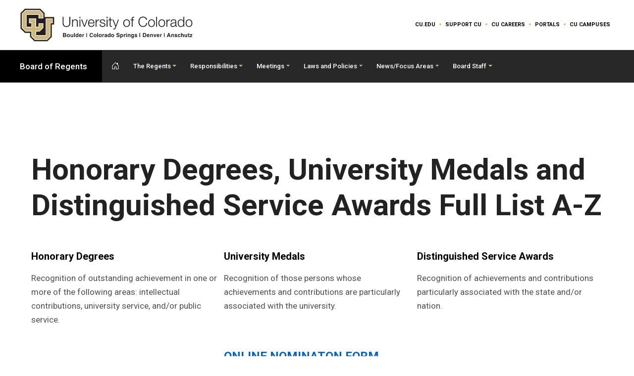

--- FILE ---
content_type: text/html; charset=UTF-8
request_url: https://regents.cu.edu/awards/S
body_size: 19273
content:


<!-- THEME DEBUG -->
<!-- THEME HOOK: 'html' -->
<!-- FILE NAME SUGGESTIONS:
   ▪️ html--awards--S.html.twig
   ▪️ html--awards.html.twig
   ✅ html.html.twig
-->
<!-- 💡 BEGIN CUSTOM TEMPLATE OUTPUT from 'themes/custom/cu_regents_barrio/templates/html.html.twig' -->
<!DOCTYPE html>
<html  lang="en" dir="ltr" prefix="og: https://ogp.me/ns#">
  <head>
    <meta charset="utf-8" />
<script async src="https://www.googletagmanager.com/gtag/js?id=UA-46742336-2"></script>
<script>window.dataLayer = window.dataLayer || [];function gtag(){dataLayer.push(arguments)};gtag("js", new Date());gtag("set", "developer_id.dMDhkMT", true);gtag("config", "UA-46742336-2", {"groups":"default","anonymize_ip":true,"page_placeholder":"PLACEHOLDER_page_path","allow_ad_personalization_signals":false});</script>
<link rel="canonical" href="https://regents.cu.edu/awards/S" />
<meta name="Generator" content="Drupal 10 (https://www.drupal.org)" />
<meta name="MobileOptimized" content="width" />
<meta name="HandheldFriendly" content="true" />
<meta name="viewport" content="width=device-width, initial-scale=1, shrink-to-fit=no" />
<link href="//fonts.googleapis.com/css2?family=PT+Serif:ital@1&amp;display=swap" rel="stylesheet" type="text/css" />
<link href="//fonts.googleapis.com/css2?family=Roboto:ital,wght@0,100;0,300;0,400;0,500;0,700;0,900;1,100;1,300;1,400;1,500;1,700;1,900&amp;display=swap" rel="stylesheet" type="text/css" />
<meta http-equiv="x-ua-compatible" content="ie=edge" />
<script>window.a2a_config=window.a2a_config||{};a2a_config.callbacks=[];a2a_config.overlays=[];a2a_config.templates={};a2a_config.icon_color = "#ddd";</script>

    <title>Honorary Degrees, University Medals and Distinguished Service Awards Full List A-Z | Board of Regents</title>
    <link rel="apple-touch-icon" sizes="120x120" href="/apple-touch-icon.png">
    <link rel="icon" type="image/png" sizes="32x32" href="/favicon-32x32.png">
    <link rel="icon" type="image/png" sizes="16x16" href="/favicon-16x16.png">
    <link rel="manifest" href="/site.webmanifest">
    <link rel="mask-icon" href="/safari-pinned-tab.svg" color="#5bbad5">
    <meta name="msapplication-TileColor" content="#da532c">
    <meta name="theme-color" content="#ffffff">    
    <link rel="stylesheet" media="all" href="/sites/default/files/css/css_ZrH23KDB_n1VRPosZRZMBbzwLDOQlPZUcBCuLZAtDeA.css?delta=0&amp;language=en&amp;theme=cu_regents_barrio&amp;include=[base64]" />
<link rel="stylesheet" media="all" href="/sites/default/files/css/css_KcypTDPsEOXG2DX-ymqZJogfehKsMD48VihZJcgVx7U.css?delta=1&amp;language=en&amp;theme=cu_regents_barrio&amp;include=[base64]" />

    
  </head>
  <body class="fontyourface layout-no-sidebars page-view-cu-awards path-awards">
    <a href="#main-content" class="visually-hidden focusable skip-link">
      Skip to main content
    </a>
    
    

<!-- THEME DEBUG -->
<!-- THEME HOOK: 'off_canvas_page_wrapper' -->
<!-- BEGIN OUTPUT from 'core/modules/system/templates/off-canvas-page-wrapper.html.twig' -->
  <div class="dialog-off-canvas-main-canvas" data-off-canvas-main-canvas>
    

<!-- THEME DEBUG -->
<!-- THEME HOOK: 'page' -->
<!-- FILE NAME SUGGESTIONS:
   ▪️ page--awards--S.html.twig
   ▪️ page--awards.html.twig
   ✅ page.html.twig
-->
<!-- 💡 BEGIN CUSTOM TEMPLATE OUTPUT from 'themes/custom/cu_regents_barrio/templates/page.html.twig' -->
  <div class="d-none d-md-block">
    

<!-- THEME DEBUG -->
<!-- THEME HOOK: 'region' -->
<!-- FILE NAME SUGGESTIONS:
   ▪️ region--branding.html.twig
   ✅ region.html.twig
-->
<!-- BEGIN OUTPUT from 'themes/contrib/bootstrap_barrio/templates/layout/region.html.twig' -->
  <section class="region region-branding">
    

<!-- THEME DEBUG -->
<!-- THEME HOOK: 'block' -->
<!-- FILE NAME SUGGESTIONS:
   ▪️ block--basic--full.html.twig
   ▪️ block--basic.html.twig
   ▪️ block--block-content-6566423f-dbda-415f-ad97-1ad0408252a9.html.twig
   ▪️ block--block-content--6566423f-dbda-415f-ad97-1ad0408252a9.html.twig
   ▪️ block--block-content--id-view--block-content-6566423f-dbda-415f-ad97-1ad0408252a9--full.html.twig
   ▪️ block--block-content--id--block-content-6566423f-dbda-415f-ad97-1ad0408252a9.html.twig
   ▪️ block--block-content--view-type--basic--full.html.twig
   ▪️ block--block-content--type--basic.html.twig
   ▪️ block--block-basic.html.twig
   ▪️ block--block-content--view--full.html.twig
   ▪️ block--block-content.html.twig
   ✅ block.html.twig
-->
<!-- 💡 BEGIN CUSTOM TEMPLATE OUTPUT from 'themes/custom/cu_regents_barrio/templates/block.html.twig' -->
<div id="block-block-content-6566423f-dbda-415f-ad97-1ad0408252a9" class="block-content-basic block block-block-content block-block-content6566423f-dbda-415f-ad97-1ad0408252a9 clearfix">
<div class="block-inner">
  
    

      

<!-- THEME DEBUG -->
<!-- THEME HOOK: 'field' -->
<!-- FILE NAME SUGGESTIONS:
   ▪️ field--block-content--body--basic.html.twig
   ▪️ field--block-content--body.html.twig
   ▪️ field--block-content--basic.html.twig
   ▪️ field--body.html.twig
   ✅ field--text-with-summary.html.twig
   ▪️ field.html.twig
-->
<!-- BEGIN OUTPUT from 'themes/contrib/bootstrap_barrio/templates/field/field--text-with-summary.html.twig' -->

            <div class="clearfix text-formatted field field--name-body field--type-text-with-summary field--label-hidden field__item"><div class="site-logo"><a href="https://regents.cu.edu/" id="logo" rel="home" title="Home"><img class="department-logo" alt="Home" src="https://regents.cu.edu/themes/custom/cu_regents_barrio/images/cu-logo.svg"></a></div></div>
      
<!-- END OUTPUT from 'themes/contrib/bootstrap_barrio/templates/field/field--text-with-summary.html.twig' -->


  </div>
</div>


<!-- END CUSTOM TEMPLATE OUTPUT from 'themes/custom/cu_regents_barrio/templates/block.html.twig' -->



<!-- THEME DEBUG -->
<!-- THEME HOOK: 'block' -->
<!-- FILE NAME SUGGESTIONS:
   ▪️ block--system-menu-block-header.html.twig
   ▪️ block--system-menu-block--header.html.twig
   ✅ block--system-menu-block.html.twig
   ▪️ block--system.html.twig
   ▪️ block.html.twig
-->
<!-- BEGIN OUTPUT from 'themes/contrib/bootstrap_barrio/templates/block/block--system-menu-block.html.twig' -->
<nav role="navigation" aria-labelledby="block-system-menu-block-header-menu" id="block-system-menu-block-header" class="block block-menu navigation menu--header">
            
  <h2 class="animated block-title visually-hidden" id="block-system-menu-block-header-menu">Header</h2>
  

        

<!-- THEME DEBUG -->
<!-- THEME HOOK: 'menu__header' -->
<!-- FILE NAME SUGGESTIONS:
   ▪️ menu--header.html.twig
   ✅ menu.html.twig
-->
<!-- BEGIN OUTPUT from 'themes/contrib/bootstrap_barrio/templates/navigation/menu.html.twig' -->
<!-- 🥣 Component start: bootstrap_barrio:menu -->
                  <ul class="clearfix nav" data-component-id="bootstrap_barrio:menu">
                    <li class="nav-item">
                <a href="https://www.cu.edu" target="_blank" rel="" class="nav-link nav-link-https--wwwcuedu">CU.edu</a>
              </li>
                <li class="nav-item">
                <a href="https://giving.cu.edu" target="_blank" rel="" class="nav-link nav-link-https--givingcuedu">Support CU</a>
              </li>
                <li class="nav-item">
                <a href="https://www.cu.edu/cu-careers" target="_blank" rel="" class="nav-link nav-link-https--wwwcuedu-cu-careers">CU Careers</a>
              </li>
                <li class="nav-item">
                <a href="https://my.cu.edu" target="_blank" rel="" class="nav-link nav-link-https--mycuedu">Portals</a>
              </li>
                <li class="nav-item">
                <a href="https://www.cu.edu/about-cu-system" target="_blank" rel="" class="nav-link nav-link-https--wwwcuedu-about-cu-system">CU Campuses</a>
              </li>
        </ul>
  

<!-- 🥣 Component end: bootstrap_barrio:menu -->

<!-- END OUTPUT from 'themes/contrib/bootstrap_barrio/templates/navigation/menu.html.twig' -->


  </nav>

<!-- END OUTPUT from 'themes/contrib/bootstrap_barrio/templates/block/block--system-menu-block.html.twig' -->


  </section>

<!-- END OUTPUT from 'themes/contrib/bootstrap_barrio/templates/layout/region.html.twig' -->


  </div>
<input type="checkbox" id="cu-menustate" class="cu-menustate" tabindex="-1" aria-hidden="true">
<div class="cu-mobile-header-wrapper clearfix d-block d-md-none">
  <div id="cu-menu-header" class="cu-menu-header">
    <div class="cu-mobile-regents">
      <a href="/"><img class="cu-mobile-logo" src='/themes/custom/cu_regents_barrio/images/cu-logo-lg.png' />Board of Regents</a>
    </div>
    <label class="cu-menuicon-label" for="cu-menustate" aria-hidden="true">
      <span class="cu-menuicon cu-menuicon-top">
        <span class="cu-menuicon-inner cu-menuicon-inner-top"></span>
      </span>
      <span class="cu-menuicon cu-menuicon-bottom">
        <span class="cu-menuicon-inner cu-menuicon-inner-bottom"></span>
      </span>
    </label>
    <a href="#cu-menustate" role="button" class="cu-menuanchor cu-menuanchor-open" id="cu-menuanchor-open">
      <span class="cu-menuanchor-label">Nav Open Menu</span>
    </a>
    <a href="#" role="button" class="cu-menuanchor cu-menuanchor-close" id="cu-menuanchor-close">
      <span class="cu-menuanchor-label">Nav Close Menu</span>
    </a>
  </div>
</div>
  <div class="navbar-wrapper">
          <div class="navbar navbar-expand-lg" id="navbar-main" id="navbar" role="banner">
        <div class="navbar-header">
          

<!-- THEME DEBUG -->
<!-- THEME HOOK: 'region' -->
<!-- FILE NAME SUGGESTIONS:
   ▪️ region--navigation.html.twig
   ✅ region.html.twig
-->
<!-- BEGIN OUTPUT from 'themes/contrib/bootstrap_barrio/templates/layout/region.html.twig' -->
  <section class="region region-navigation">
    

<!-- THEME DEBUG -->
<!-- THEME HOOK: 'block' -->
<!-- FILE NAME SUGGESTIONS:
   ▪️ block--basic--full.html.twig
   ▪️ block--basic.html.twig
   ▪️ block--block-content-62d50865-5d2a-48c5-af83-13600b539bc7.html.twig
   ▪️ block--block-content--62d50865-5d2a-48c5-af83-13600b539bc7.html.twig
   ▪️ block--block-content--id-view--block-content-62d50865-5d2a-48c5-af83-13600b539bc7--full.html.twig
   ▪️ block--block-content--id--block-content-62d50865-5d2a-48c5-af83-13600b539bc7.html.twig
   ▪️ block--block-content--view-type--basic--full.html.twig
   ▪️ block--block-content--type--basic.html.twig
   ▪️ block--block-basic.html.twig
   ▪️ block--block-content--view--full.html.twig
   ▪️ block--block-content.html.twig
   ✅ block.html.twig
-->
<!-- 💡 BEGIN CUSTOM TEMPLATE OUTPUT from 'themes/custom/cu_regents_barrio/templates/block.html.twig' -->
<div class="d-none d-md-block block-content-basic block block-block-content block-block-content62d50865-5d2a-48c5-af83-13600b539bc7 clearfix" id="block-block-content-62d50865-5d2a-48c5-af83-13600b539bc7">
<div class="block-inner">
  
    

      

<!-- THEME DEBUG -->
<!-- THEME HOOK: 'field' -->
<!-- FILE NAME SUGGESTIONS:
   ▪️ field--block-content--body--basic.html.twig
   ▪️ field--block-content--body.html.twig
   ▪️ field--block-content--basic.html.twig
   ▪️ field--body.html.twig
   ✅ field--text-with-summary.html.twig
   ▪️ field.html.twig
-->
<!-- BEGIN OUTPUT from 'themes/contrib/bootstrap_barrio/templates/field/field--text-with-summary.html.twig' -->

            <div class="clearfix text-formatted field field--name-body field--type-text-with-summary field--label-hidden field__item"><div class="dept-title">Board of Regents
</div>
</div>
      
<!-- END OUTPUT from 'themes/contrib/bootstrap_barrio/templates/field/field--text-with-summary.html.twig' -->


  </div>
</div>


<!-- END CUSTOM TEMPLATE OUTPUT from 'themes/custom/cu_regents_barrio/templates/block.html.twig' -->



<!-- THEME DEBUG -->
<!-- THEME HOOK: 'block' -->
<!-- FILE NAME SUGGESTIONS:
   ▪️ block--system-menu-block-main.html.twig
   ▪️ block--system-menu-block--main.html.twig
   ✅ block--system-menu-block.html.twig
   ▪️ block--system.html.twig
   ▪️ block.html.twig
-->
<!-- BEGIN OUTPUT from 'themes/contrib/bootstrap_barrio/templates/block/block--system-menu-block.html.twig' -->
<nav role="navigation" aria-labelledby="block-system-menu-block-main-menu" id="block-system-menu-block-main" class="block block-menu navigation menu--main">
            
  <h2 class="animated block-title visually-hidden" id="block-system-menu-block-main-menu">Main navigation</h2>
  

        

<!-- THEME DEBUG -->
<!-- THEME HOOK: 'menu__main' -->
<!-- FILE NAME SUGGESTIONS:
   ✅ menu--main.html.twig
   ✅ menu--main.html.twig
   ▪️ menu.html.twig
-->
<!-- 💡 BEGIN CUSTOM TEMPLATE OUTPUT from 'themes/custom/cu_regents_barrio/templates/menu--main.html.twig' -->

              <ul id="block-system-menu-block-main" class="clearfix nav navbar-nav">
                                       
            <li class="nav-item">
                          <a href="/" class="nav-link nav-link--" data-drupal-link-system-path="&lt;front&gt;">          <div class="home-icon aria-hidden">
            <svg width="1em" height="1em" viewBox="0 0 16 16" class="bi bi-house-door" fill="currentColor" xmlns="http://www.w3.org/2000/svg">
              <path fill-rule="evenodd" d="M7.646 1.146a.5.5 0 0 1 .708 0l6 6a.5.5 0 0 1 .146.354v7a.5.5 0 0 1-.5.5H9.5a.5.5 0 0 1-.5-.5v-4H7v4a.5.5 0 0 1-.5.5H2a.5.5 0 0 1-.5-.5v-7a.5.5 0 0 1 .146-.354l6-6zM2.5 7.707V14H6v-4a.5.5 0 0 1 .5-.5h3a.5.5 0 0 1 .5.5v4h3.5V7.707L8 2.207l-5.5 5.5z"/>
              <path fill-rule="evenodd" d="M13 2.5V6l-2-2V2.5a.5.5 0 0 1 .5-.5h1a.5.5 0 0 1 .5.5z"/>
            </svg>
          </div>
          <span class="visually-hidden">Home</span>  
        </a>
              </li>
                            <li class="nav-item menu-item--expanded dropdown">
                          <span target="_self" rel="" class="nav-link dropdown-toggle nav-link-" data-bs-toggle="dropdown" aria-expanded="false" aria-haspopup="true">The Regents</span>
                        <ul class="dropdown-menu">
                                <li class="dropdown-item">
                          <a href="/mission-vision" class="nav-link--mission-vision" data-drupal-link-system-path="node/31">Mission, Vision and Guiding Principles</a>
              </li>
                            <li class="dropdown-item menu-item--collapsed">
                          <a href="/meet-the-regents" target="_self" rel="" class="nav-link--meet-the-regents" data-drupal-link-system-path="meet-the-regents">Current Regents</a>
              </li>
                            <li class="dropdown-item">
                          <a href="/node/13" target="_self" rel="" class="nav-link--node-13" data-drupal-link-system-path="node/13">Past Regents</a>
              </li>
                            <li class="dropdown-item">
                          <a href="/committees" target="_self" rel="" class="nav-link--committees" data-drupal-link-system-path="committees">Committees</a>
              </li>
                            <li class="dropdown-item">
                          <a href="/awards" target="_self" rel="" class="nav-link--awards" data-drupal-link-system-path="awards">Awards</a>
              </li>
                            <li class="dropdown-item">
                          <a href="/statements" target="_self" rel="" class="nav-link--statements" data-drupal-link-system-path="statements">Statements</a>
              </li>
                            <li class="dropdown-item">
                          <a href="/node/5493" class="nav-link--node-5493" data-drupal-link-system-path="node/5493">General Contact &amp; Information</a>
              </li>
                            <li class="dropdown-item">
                          <a href="/district-map" class="nav-link--district-map" data-drupal-link-system-path="node/5470">District Map</a>
              </li>
                            <li class="dropdown-item">
                          <a href="/gallery" target="_self" rel="" class="nav-link--gallery" data-drupal-link-system-path="gallery">Photo Gallery</a>
              </li>
        </ul>
  
              </li>
                            <li class="nav-item menu-item--expanded dropdown">
                          <span target="_self" rel="" class="nav-link dropdown-toggle nav-link-" data-bs-toggle="dropdown" aria-expanded="false" aria-haspopup="true">Responsibilities</span>
                        <ul class="dropdown-menu">
                                <li class="dropdown-item">
                          <a href="/node/27" class="nav-link--node-27" data-drupal-link-system-path="node/27">Board Authorization</a>
              </li>
                            <li class="dropdown-item">
                          <a href="/committees" target="_self" rel="" class="nav-link--committees" data-drupal-link-system-path="committees">Committees</a>
              </li>
        </ul>
  
              </li>
                            <li class="nav-item menu-item--expanded dropdown">
                          <a href="/events" target="_self" rel="" class="nav-link dropdown-toggle nav-link--events" data-bs-toggle="dropdown" aria-expanded="false" aria-haspopup="true" data-drupal-link-system-path="events">Meetings</a>
                        <ul class="dropdown-menu">
                                <li class="dropdown-item">
                          <a href="/events" target="_self" rel="" class="nav-link--events" data-drupal-link-system-path="events">Meeting Calendar</a>
              </li>
                            <li class="dropdown-item">
                          <a href="https://cu.diligent.community/Portal/" target="_blank" class="nav-link-https--cudiligentcommunity-portal-">Agendas and Minutes (via Community by Diligent) </a>
              </li>
        </ul>
  
              </li>
                            <li class="nav-item menu-item--expanded dropdown">
                          <span target="_self" rel="" class="nav-link dropdown-toggle nav-link-" data-bs-toggle="dropdown" aria-expanded="false" aria-haspopup="true">Laws and Policies</span>
                        <ul class="dropdown-menu">
                                <li class="dropdown-item">
                          <a href="https://www.cu.edu/regents/regent-laws" target="_blank" rel="" class="nav-link-https--wwwcuedu-regents-regent-laws">Laws</a>
              </li>
                            <li class="dropdown-item">
                          <a href="https://www.cu.edu/regents/regent-policy-0" target="_blank" rel="" class="nav-link-https--wwwcuedu-regents-regent-policy-0">Policies</a>
              </li>
                            <li class="dropdown-item">
                          <a href="/resolutions" class="nav-link--resolutions" data-drupal-link-system-path="node/5918">Resolutions</a>
              </li>
                            <li class="dropdown-item">
                          <a href="https://www.cu.edu/regents/rlpreview" target="_blank" rel="" class="nav-link-https--wwwcuedu-regents-rlpreview">Laws and Policies Review Project</a>
              </li>
        </ul>
  
              </li>
                            <li class="nav-item menu-item--expanded dropdown">
                          <span target="_self" rel="" class="nav-link dropdown-toggle nav-link-" data-bs-toggle="dropdown" aria-expanded="false" aria-haspopup="true">News/Focus Areas</span>
                        <ul class="dropdown-menu">
                                <li class="dropdown-item">
                          <a href="/news" class="nav-link--news" data-drupal-link-system-path="news">General News</a>
              </li>
                            <li class="dropdown-item">
                          <a href="/focus/affordability" target="_self" rel="" class="nav-link--focus-affordability" data-drupal-link-system-path="taxonomy/term/17">Affordability</a>
              </li>
                            <li class="dropdown-item">
                          <a href="/focus/diversity" target="_self" rel="" class="nav-link--focus-diversity" data-drupal-link-system-path="taxonomy/term/16">Diversity</a>
              </li>
                            <li class="dropdown-item">
                          <a href="/focus/serving-state" target="_self" rel="" class="nav-link--focus-serving-state" data-drupal-link-system-path="taxonomy/term/18">Serving the State</a>
              </li>
                            <li class="dropdown-item">
                          <a href="/focus/student-and-faculty-achievement" target="_self" rel="" class="nav-link--focus-student-and-faculty-achievement" data-drupal-link-system-path="taxonomy/term/19">Student and Faculty Achievement</a>
              </li>
                            <li class="dropdown-item">
                          <a href="/focus/free-speech-and-viewpoint-diversity" target="_self" rel="" class="nav-link--focus-free-speech-and-viewpoint-diversity" data-drupal-link-system-path="taxonomy/term/20">Free Speech and Viewpoint Diversity</a>
              </li>
        </ul>
  
              </li>
                            <li class="nav-item menu-item--expanded dropdown">
                          <span target="_self" rel="" class="nav-link dropdown-toggle nav-link-" data-bs-toggle="dropdown" aria-expanded="false" aria-haspopup="true">Board Staff</span>
                        <ul class="dropdown-menu">
                                <li class="dropdown-item">
                          <a href="/node/5649" class="nav-link--node-5649" data-drupal-link-system-path="node/5649">Amanda J. Gordon, Senior Board Relations Specialist</a>
              </li>
                            <li class="dropdown-item">
                          <a href="/staff/mcdonnell" class="nav-link--staff-mcdonnell" data-drupal-link-system-path="node/5599">Amber McDonnell, Director of Board Operations</a>
              </li>
        </ul>
  
              </li>
        </ul>
  


<!-- END CUSTOM TEMPLATE OUTPUT from 'themes/custom/cu_regents_barrio/templates/menu--main.html.twig' -->


  </nav>

<!-- END OUTPUT from 'themes/contrib/bootstrap_barrio/templates/block/block--system-menu-block.html.twig' -->



<!-- THEME DEBUG -->
<!-- THEME HOOK: 'block' -->
<!-- FILE NAME SUGGESTIONS:
   ▪️ block--system-menu-block-header.html.twig
   ▪️ block--system-menu-block--header.html.twig
   ✅ block--system-menu-block.html.twig
   ▪️ block--system.html.twig
   ▪️ block.html.twig
-->
<!-- BEGIN OUTPUT from 'themes/contrib/bootstrap_barrio/templates/block/block--system-menu-block.html.twig' -->
<nav role="navigation" aria-labelledby="block-system-menu-block-header--2-menu" id="block-system-menu-block-header--2" class="block block-menu navigation menu--header">
            
  <h2 class="animated block-title visually-hidden" id="block-system-menu-block-header--2-menu">Header</h2>
  

        

<!-- THEME DEBUG -->
<!-- THEME HOOK: 'menu__header' -->
<!-- FILE NAME SUGGESTIONS:
   ▪️ menu--header.html.twig
   ✅ menu.html.twig
-->
<!-- BEGIN OUTPUT from 'themes/contrib/bootstrap_barrio/templates/navigation/menu.html.twig' -->
<!-- 🥣 Component start: bootstrap_barrio:menu -->
                  <ul class="clearfix nav" data-component-id="bootstrap_barrio:menu">
                    <li class="nav-item">
                <a href="https://www.cu.edu" target="_blank" rel="" class="nav-link nav-link-https--wwwcuedu">CU.edu</a>
              </li>
                <li class="nav-item">
                <a href="https://giving.cu.edu" target="_blank" rel="" class="nav-link nav-link-https--givingcuedu">Support CU</a>
              </li>
                <li class="nav-item">
                <a href="https://www.cu.edu/cu-careers" target="_blank" rel="" class="nav-link nav-link-https--wwwcuedu-cu-careers">CU Careers</a>
              </li>
                <li class="nav-item">
                <a href="https://my.cu.edu" target="_blank" rel="" class="nav-link nav-link-https--mycuedu">Portals</a>
              </li>
                <li class="nav-item">
                <a href="https://www.cu.edu/about-cu-system" target="_blank" rel="" class="nav-link nav-link-https--wwwcuedu-about-cu-system">CU Campuses</a>
              </li>
        </ul>
  

<!-- 🥣 Component end: bootstrap_barrio:menu -->

<!-- END OUTPUT from 'themes/contrib/bootstrap_barrio/templates/navigation/menu.html.twig' -->


  </nav>

<!-- END OUTPUT from 'themes/contrib/bootstrap_barrio/templates/block/block--system-menu-block.html.twig' -->



<!-- THEME DEBUG -->
<!-- THEME HOOK: 'block' -->
<!-- FILE NAME SUGGESTIONS:
   ▪️ block--system-menu-block-social-media-links.html.twig
   ▪️ block--system-menu-block--social-media-links.html.twig
   ✅ block--system-menu-block.html.twig
   ▪️ block--system.html.twig
   ▪️ block.html.twig
-->
<!-- BEGIN OUTPUT from 'themes/contrib/bootstrap_barrio/templates/block/block--system-menu-block.html.twig' -->
<nav role="navigation" aria-labelledby="block-system-menu-block-social-media-links-menu" id="block-system-menu-block-social-media-links" class="block block-menu navigation menu--social-media-links">
            
  <h2 class="animated block-title visually-hidden" id="block-system-menu-block-social-media-links-menu">Social Media Links</h2>
  

        

<!-- THEME DEBUG -->
<!-- THEME HOOK: 'menu__social_media_links' -->
<!-- FILE NAME SUGGESTIONS:
   ▪️ menu--social-media-links.html.twig
   ✅ menu.html.twig
-->
<!-- BEGIN OUTPUT from 'themes/contrib/bootstrap_barrio/templates/navigation/menu.html.twig' -->
<!-- 🥣 Component start: bootstrap_barrio:menu -->
                  <ul class="clearfix nav" data-component-id="bootstrap_barrio:menu">
                    <li class="nav-item">
                <a href="https://www.facebook.com/UniversityofColoradosystem/" target="_blank" rel="" class="nav-link fab fa-facebook-f nav-link-https--wwwfacebookcom-universityofcoloradosystem-">Facebook</a>
              </li>
                <li class="nav-item">
                <a href="http://www.linkedin.com/company/university-of-colorado" target="_blank" rel="" class="nav-link fab fa-linkedin-in nav-link-http--wwwlinkedincom-company-university-of-colorado">LinkedIn</a>
              </li>
                <li class="nav-item">
                <a href="https://twitter.com/CUSystem" target="_blank" rel="" class="nav-link fab fa-twitter nav-link-https--twittercom-cusystem">Twitter</a>
              </li>
        </ul>
  

<!-- 🥣 Component end: bootstrap_barrio:menu -->

<!-- END OUTPUT from 'themes/contrib/bootstrap_barrio/templates/navigation/menu.html.twig' -->


  </nav>

<!-- END OUTPUT from 'themes/contrib/bootstrap_barrio/templates/block/block--system-menu-block.html.twig' -->


  </section>

<!-- END OUTPUT from 'themes/contrib/bootstrap_barrio/templates/layout/region.html.twig' -->


        </div>
      </div>
      </div>

<div class="below-nav">
      
          
            <div class="main-wrapper">
      <div role="main"  class="main-container js-quickedit-main-content container">
        <div class="row">

                    
                              <section class="main-content col col-sm-12" id="content" role="main">

                        
                                                      

<!-- THEME DEBUG -->
<!-- THEME HOOK: 'region' -->
<!-- FILE NAME SUGGESTIONS:
   ▪️ region--help.html.twig
   ✅ region.html.twig
-->
<!-- BEGIN OUTPUT from 'themes/contrib/bootstrap_barrio/templates/layout/region.html.twig' -->

<!-- END OUTPUT from 'themes/contrib/bootstrap_barrio/templates/layout/region.html.twig' -->


                          
                                      <a id="main-content"></a>
              

<!-- THEME DEBUG -->
<!-- THEME HOOK: 'region' -->
<!-- FILE NAME SUGGESTIONS:
   ▪️ region--content.html.twig
   ✅ region.html.twig
-->
<!-- BEGIN OUTPUT from 'themes/contrib/bootstrap_barrio/templates/layout/region.html.twig' -->
  <section class="region region-content">
    

<!-- THEME DEBUG -->
<!-- THEME HOOK: 'block' -->
<!-- FILE NAME SUGGESTIONS:
   ✅ block--system-messages-block.html.twig
   ✅ block--system-messages-block.html.twig
   ▪️ block--system.html.twig
   ▪️ block.html.twig
-->
<!-- BEGIN OUTPUT from 'core/modules/system/templates/block--system-messages-block.html.twig' -->
<div data-drupal-messages-fallback class="hidden"></div>

<!-- END OUTPUT from 'core/modules/system/templates/block--system-messages-block.html.twig' -->



<!-- THEME DEBUG -->
<!-- THEME HOOK: 'block' -->
<!-- FILE NAME SUGGESTIONS:
   ▪️ block--page-title-block.html.twig
   ▪️ block--page-title-block.html.twig
   ▪️ block--core.html.twig
   ✅ block.html.twig
-->
<!-- 💡 BEGIN CUSTOM TEMPLATE OUTPUT from 'themes/custom/cu_regents_barrio/templates/block.html.twig' -->
<div id="block-page-title-block" class="block block-core block-page-title-block clearfix">
<div class="block-inner">
  
    

      

<!-- THEME DEBUG -->
<!-- THEME HOOK: 'page_title' -->
<!-- BEGIN OUTPUT from 'themes/contrib/bootstrap_barrio/templates/content/page-title.html.twig' -->

  <h1 class="title">Honorary Degrees, University Medals and Distinguished Service Awards Full List A-Z</h1>


<!-- END OUTPUT from 'themes/contrib/bootstrap_barrio/templates/content/page-title.html.twig' -->


  </div>
</div>


<!-- END CUSTOM TEMPLATE OUTPUT from 'themes/custom/cu_regents_barrio/templates/block.html.twig' -->



<!-- THEME DEBUG -->
<!-- THEME HOOK: 'block' -->
<!-- FILE NAME SUGGESTIONS:
   ▪️ block--system-main-block.html.twig
   ▪️ block--system-main-block.html.twig
   ▪️ block--system.html.twig
   ✅ block.html.twig
-->
<!-- 💡 BEGIN CUSTOM TEMPLATE OUTPUT from 'themes/custom/cu_regents_barrio/templates/block.html.twig' -->
<div id="block-system-main-block" class="block block-system block-system-main-block clearfix">
<div class="block-inner">
  
    

      

<!-- THEME DEBUG -->
<!-- THEME HOOK: 'container' -->
<!-- BEGIN OUTPUT from 'themes/contrib/bootstrap_barrio/templates/form/container.html.twig' -->
<div class="views-element-container">

<!-- THEME DEBUG -->
<!-- THEME HOOK: 'views_view' -->
<!-- 💡 BEGIN CUSTOM TEMPLATE OUTPUT from 'themes/custom/cu_regents_barrio/templates/views-view.html.twig' -->
<div class="view view-cu-awards view-id-cu_awards view-display-id-name js-view-dom-id-93188a6d4dbbb1ad054b807f0733b27e73763ca42a4f403e09f40513e7f3e8ca">
  
    
      <div class="view-header row">
      <div class="col col-sm-12 col-md-4"><h4>Honorary Degrees</h4><p>Recognition of outstanding achievement in one or more of the following areas: intellectual contributions, university service, and/or public service.</p></div><div class="col col-sm-12 col-md-4"><h4>University Medals</h4><p>Recognition of those persons whose achievements and contributions are particularly associated with the university.</p></div><div class="col col-sm-12 col-md-4"><h4>Distinguished Service Awards</h4><p>Recognition of achievements and contributions particularly associated with the state and/or nation.</p></div>


<div class="col col-sm-12 col-md-4"></div><div class="col col-sm-12 col-md-4"><h3><a href="https://www.cu.edu/regents/forms/honorary-degree-nomination"><strong>ONLINE NOMINATON FORM</strong></a></h3></div><div class="col col-sm-12 col-md-4"></div>
    </div>
          <div class="attachment attachment-before">
      

<!-- THEME DEBUG -->
<!-- THEME HOOK: 'container' -->
<!-- BEGIN OUTPUT from 'themes/contrib/bootstrap_barrio/templates/form/container.html.twig' -->
<div class="views-element-container">

<!-- THEME DEBUG -->
<!-- THEME HOOK: 'views_view' -->
<!-- 💡 BEGIN CUSTOM TEMPLATE OUTPUT from 'themes/custom/cu_regents_barrio/templates/views-view.html.twig' -->
<div class="view view-cu-awards view-id-cu_awards view-display-id-a_to_z js-view-dom-id-e6cbfaf615f82c5decd9d41f6ee954d9ab3c4d7e56495428242476be0b2a616f">
  
    
      
      <div class="view-content row">
      

<!-- THEME DEBUG -->
<!-- THEME HOOK: 'views_view_summary_unformatted__attachment' -->
<!-- FILE NAME SUGGESTIONS:
   ✅ views-view-summary-unformatted--attachment.html.twig
   ✅ views-view-summary-unformatted--attachment.html.twig
   ▪️ views-view-summary-unformatted.html.twig
-->
<!-- 💡 BEGIN CUSTOM TEMPLATE OUTPUT from 'themes/custom/cu_regents_barrio/templates/views-view-summary-unformatted--attachment.html.twig' -->
<div class="col-12">
  <ul class="pagination">
                <li  class="a-to-z-item">
                      <a href="/awards/all">All</a>
                
      </li>
                <li  class="a-to-z-item">
                      <a href="/awards/A">A</a>
                
      </li>
                <li  class="a-to-z-item">
                      <a href="/awards/B">B</a>
                
      </li>
                <li  class="a-to-z-item">
                      <a href="/awards/C">C</a>
                
      </li>
                <li  class="a-to-z-item">
                      <a href="/awards/D">D</a>
                
      </li>
                <li  class="a-to-z-item">
                      <a href="/awards/E">E</a>
                
      </li>
                <li  class="a-to-z-item">
                      <a href="/awards/F">F</a>
                
      </li>
                <li  class="a-to-z-item">
                      <a href="/awards/G">G</a>
                
      </li>
                <li  class="a-to-z-item">
                      <a href="/awards/H">H</a>
                
      </li>
                <li  class="a-to-z-item">
                      <a href="/awards/I">I</a>
                
      </li>
                <li  class="a-to-z-item">
                      <a href="/awards/J">J</a>
                
      </li>
                <li  class="a-to-z-item">
                      <a href="/awards/K">K</a>
                
      </li>
                <li  class="a-to-z-item">
                      <a href="/awards/L">L</a>
                
      </li>
                <li  class="a-to-z-item">
                      <a href="/awards/M">M</a>
                
      </li>
                <li  class="a-to-z-item">
                      <a href="/awards/N">N</a>
                
      </li>
                <li  class="a-to-z-item">
                      <a href="/awards/O">O</a>
                
      </li>
                <li  class="a-to-z-item">
                      <a href="/awards/P">P</a>
                
      </li>
                <li  class="a-to-z-item">
                      <a href="/awards/Q">Q</a>
                
      </li>
                <li  class="a-to-z-item">
                      <a href="/awards/R">R</a>
                
      </li>
                <li  class="a-to-z-item active">
                      <a href="/awards/S" class="is-active">S</a>
                
      </li>
                <li  class="a-to-z-item">
                      <a href="/awards/T">T</a>
                
      </li>
                <li  class="a-to-z-item">
                      <a href="/awards/U">U</a>
                
      </li>
                <li  class="a-to-z-item">
                      <a href="/awards/V">V</a>
                
      </li>
                <li  class="a-to-z-item">
                      <a href="/awards/W">W</a>
                
      </li>
                <li  class="a-to-z-item">
               <span>X</span>
        
      </li>
                <li  class="a-to-z-item">
                      <a href="/awards/Y">Y</a>
                
      </li>
                <li  class="a-to-z-item">
                      <a href="/awards/Z">Z</a>
                
      </li>
      </ul>
</div>

<!-- END CUSTOM TEMPLATE OUTPUT from 'themes/custom/cu_regents_barrio/templates/views-view-summary-unformatted--attachment.html.twig' -->


    </div>
  
          </div>

<!-- END CUSTOM TEMPLATE OUTPUT from 'themes/custom/cu_regents_barrio/templates/views-view.html.twig' -->

</div>

<!-- END OUTPUT from 'themes/contrib/bootstrap_barrio/templates/form/container.html.twig' -->


    </div>
  
      <div class="view-content row">
      

<!-- THEME DEBUG -->
<!-- THEME HOOK: 'views_view_table' -->
<!-- BEGIN OUTPUT from 'themes/contrib/bootstrap_barrio/templates/views/views-view-table.html.twig' -->
<div class="table-responsive col">
<table class="table table-hover table-striped views-table views-view-table cols-3">
        <thead class=''>
      <tr>
                                                  <th id="view-field-name-table-column" class="views-field views-field-field-name" scope="col">Name</th>
                                                  <th id="view-field-award-table-column" class="views-field views-field-field-award" scope="col">Award</th>
                                                  <th id="view-field-award-year-table-column" class="views-field views-field-field-award-year" scope="col">Year</th>
              </tr>
    </thead>
    <tbody>
          <tr>
                                                                                                                  <td headers="view-field-name-table-column" class="views-field views-field-field-name views-field-field-name-1">

<!-- THEME DEBUG -->
<!-- THEME HOOK: 'views_view_field' -->
<!-- BEGIN OUTPUT from 'core/modules/views/templates/views-view-field.html.twig' -->
Sabin
<!-- END OUTPUT from 'core/modules/views/templates/views-view-field.html.twig' -->

, 

<!-- THEME DEBUG -->
<!-- THEME HOOK: 'views_view_field' -->
<!-- BEGIN OUTPUT from 'core/modules/views/templates/views-view-field.html.twig' -->
 Agnes Bowie
<!-- END OUTPUT from 'core/modules/views/templates/views-view-field.html.twig' -->

          </td>
                                                                                        <td headers="view-field-award-table-column" class="views-field views-field-field-award">

<!-- THEME DEBUG -->
<!-- THEME HOOK: 'views_view_field' -->
<!-- BEGIN OUTPUT from 'core/modules/views/templates/views-view-field.html.twig' -->
Alumni Recognition Award
<!-- END OUTPUT from 'core/modules/views/templates/views-view-field.html.twig' -->

          </td>
                                                                                        <td headers="view-field-award-year-table-column" class="views-field views-field-field-award-year">

<!-- THEME DEBUG -->
<!-- THEME HOOK: 'views_view_field' -->
<!-- BEGIN OUTPUT from 'core/modules/views/templates/views-view-field.html.twig' -->
1963
<!-- END OUTPUT from 'core/modules/views/templates/views-view-field.html.twig' -->

          </td>
              </tr>
          <tr>
                                                                                                                  <td headers="view-field-name-table-column" class="views-field views-field-field-name views-field-field-name-1">

<!-- THEME DEBUG -->
<!-- THEME HOOK: 'views_view_field' -->
<!-- BEGIN OUTPUT from 'core/modules/views/templates/views-view-field.html.twig' -->
Sabin
<!-- END OUTPUT from 'core/modules/views/templates/views-view-field.html.twig' -->

, 

<!-- THEME DEBUG -->
<!-- THEME HOOK: 'views_view_field' -->
<!-- BEGIN OUTPUT from 'core/modules/views/templates/views-view-field.html.twig' -->
 Florence Rena
<!-- END OUTPUT from 'core/modules/views/templates/views-view-field.html.twig' -->

          </td>
                                                                                        <td headers="view-field-award-table-column" class="views-field views-field-field-award">

<!-- THEME DEBUG -->
<!-- THEME HOOK: 'views_view_field' -->
<!-- BEGIN OUTPUT from 'core/modules/views/templates/views-view-field.html.twig' -->
Doctor of Science
<!-- END OUTPUT from 'core/modules/views/templates/views-view-field.html.twig' -->

          </td>
                                                                                        <td headers="view-field-award-year-table-column" class="views-field views-field-field-award-year">

<!-- THEME DEBUG -->
<!-- THEME HOOK: 'views_view_field' -->
<!-- BEGIN OUTPUT from 'core/modules/views/templates/views-view-field.html.twig' -->
1935
<!-- END OUTPUT from 'core/modules/views/templates/views-view-field.html.twig' -->

          </td>
              </tr>
          <tr>
                                                                                                                  <td headers="view-field-name-table-column" class="views-field views-field-field-name views-field-field-name-1">

<!-- THEME DEBUG -->
<!-- THEME HOOK: 'views_view_field' -->
<!-- BEGIN OUTPUT from 'core/modules/views/templates/views-view-field.html.twig' -->
Sabin
<!-- END OUTPUT from 'core/modules/views/templates/views-view-field.html.twig' -->

, 

<!-- THEME DEBUG -->
<!-- THEME HOOK: 'views_view_field' -->
<!-- BEGIN OUTPUT from 'core/modules/views/templates/views-view-field.html.twig' -->
 Florence Rena
<!-- END OUTPUT from 'core/modules/views/templates/views-view-field.html.twig' -->

          </td>
                                                                                        <td headers="view-field-award-table-column" class="views-field views-field-field-award">

<!-- THEME DEBUG -->
<!-- THEME HOOK: 'views_view_field' -->
<!-- BEGIN OUTPUT from 'core/modules/views/templates/views-view-field.html.twig' -->
University Recognition Medal
<!-- END OUTPUT from 'core/modules/views/templates/views-view-field.html.twig' -->

          </td>
                                                                                        <td headers="view-field-award-year-table-column" class="views-field views-field-field-award-year">

<!-- THEME DEBUG -->
<!-- THEME HOOK: 'views_view_field' -->
<!-- BEGIN OUTPUT from 'core/modules/views/templates/views-view-field.html.twig' -->
1947
<!-- END OUTPUT from 'core/modules/views/templates/views-view-field.html.twig' -->

          </td>
              </tr>
          <tr>
                                                                                                                  <td headers="view-field-name-table-column" class="views-field views-field-field-name views-field-field-name-1">

<!-- THEME DEBUG -->
<!-- THEME HOOK: 'views_view_field' -->
<!-- BEGIN OUTPUT from 'core/modules/views/templates/views-view-field.html.twig' -->
Sabin
<!-- END OUTPUT from 'core/modules/views/templates/views-view-field.html.twig' -->

, 

<!-- THEME DEBUG -->
<!-- THEME HOOK: 'views_view_field' -->
<!-- BEGIN OUTPUT from 'core/modules/views/templates/views-view-field.html.twig' -->
 Robert R. (Bud)
<!-- END OUTPUT from 'core/modules/views/templates/views-view-field.html.twig' -->

          </td>
                                                                                        <td headers="view-field-award-table-column" class="views-field views-field-field-award">

<!-- THEME DEBUG -->
<!-- THEME HOOK: 'views_view_field' -->
<!-- BEGIN OUTPUT from 'core/modules/views/templates/views-view-field.html.twig' -->
Alumni Recognition Award
<!-- END OUTPUT from 'core/modules/views/templates/views-view-field.html.twig' -->

          </td>
                                                                                        <td headers="view-field-award-year-table-column" class="views-field views-field-field-award-year">

<!-- THEME DEBUG -->
<!-- THEME HOOK: 'views_view_field' -->
<!-- BEGIN OUTPUT from 'core/modules/views/templates/views-view-field.html.twig' -->
1971
<!-- END OUTPUT from 'core/modules/views/templates/views-view-field.html.twig' -->

          </td>
              </tr>
          <tr>
                                                                                                                  <td headers="view-field-name-table-column" class="views-field views-field-field-name views-field-field-name-1">

<!-- THEME DEBUG -->
<!-- THEME HOOK: 'views_view_field' -->
<!-- BEGIN OUTPUT from 'core/modules/views/templates/views-view-field.html.twig' -->
Sadler
<!-- END OUTPUT from 'core/modules/views/templates/views-view-field.html.twig' -->

, 

<!-- THEME DEBUG -->
<!-- THEME HOOK: 'views_view_field' -->
<!-- BEGIN OUTPUT from 'core/modules/views/templates/views-view-field.html.twig' -->
 Neil
<!-- END OUTPUT from 'core/modules/views/templates/views-view-field.html.twig' -->

          </td>
                                                                                        <td headers="view-field-award-table-column" class="views-field views-field-field-award">

<!-- THEME DEBUG -->
<!-- THEME HOOK: 'views_view_field' -->
<!-- BEGIN OUTPUT from 'core/modules/views/templates/views-view-field.html.twig' -->
Stearns Award
<!-- END OUTPUT from 'core/modules/views/templates/views-view-field.html.twig' -->

          </td>
                                                                                        <td headers="view-field-award-year-table-column" class="views-field views-field-field-award-year">

<!-- THEME DEBUG -->
<!-- THEME HOOK: 'views_view_field' -->
<!-- BEGIN OUTPUT from 'core/modules/views/templates/views-view-field.html.twig' -->
1984
<!-- END OUTPUT from 'core/modules/views/templates/views-view-field.html.twig' -->

          </td>
              </tr>
          <tr>
                                                                                                                  <td headers="view-field-name-table-column" class="views-field views-field-field-name views-field-field-name-1">

<!-- THEME DEBUG -->
<!-- THEME HOOK: 'views_view_field' -->
<!-- BEGIN OUTPUT from 'core/modules/views/templates/views-view-field.html.twig' -->
Saidy
<!-- END OUTPUT from 'core/modules/views/templates/views-view-field.html.twig' -->

, 

<!-- THEME DEBUG -->
<!-- THEME HOOK: 'views_view_field' -->
<!-- BEGIN OUTPUT from 'core/modules/views/templates/views-view-field.html.twig' -->
 Kathleen A.
<!-- END OUTPUT from 'core/modules/views/templates/views-view-field.html.twig' -->

          </td>
                                                                                        <td headers="view-field-award-table-column" class="views-field views-field-field-award">

<!-- THEME DEBUG -->
<!-- THEME HOOK: 'views_view_field' -->
<!-- BEGIN OUTPUT from 'core/modules/views/templates/views-view-field.html.twig' -->
Alumni Recognition Award
<!-- END OUTPUT from 'core/modules/views/templates/views-view-field.html.twig' -->

          </td>
                                                                                        <td headers="view-field-award-year-table-column" class="views-field views-field-field-award-year">

<!-- THEME DEBUG -->
<!-- THEME HOOK: 'views_view_field' -->
<!-- BEGIN OUTPUT from 'core/modules/views/templates/views-view-field.html.twig' -->
1977
<!-- END OUTPUT from 'core/modules/views/templates/views-view-field.html.twig' -->

          </td>
              </tr>
          <tr>
                                                                                                                  <td headers="view-field-name-table-column" class="views-field views-field-field-name views-field-field-name-1">

<!-- THEME DEBUG -->
<!-- THEME HOOK: 'views_view_field' -->
<!-- BEGIN OUTPUT from 'core/modules/views/templates/views-view-field.html.twig' -->
Sakmann
<!-- END OUTPUT from 'core/modules/views/templates/views-view-field.html.twig' -->

, 

<!-- THEME DEBUG -->
<!-- THEME HOOK: 'views_view_field' -->
<!-- BEGIN OUTPUT from 'core/modules/views/templates/views-view-field.html.twig' -->
 Bert
<!-- END OUTPUT from 'core/modules/views/templates/views-view-field.html.twig' -->

          </td>
                                                                                        <td headers="view-field-award-table-column" class="views-field views-field-field-award">

<!-- THEME DEBUG -->
<!-- THEME HOOK: 'views_view_field' -->
<!-- BEGIN OUTPUT from 'core/modules/views/templates/views-view-field.html.twig' -->
Science
<!-- END OUTPUT from 'core/modules/views/templates/views-view-field.html.twig' -->

          </td>
                                                                                        <td headers="view-field-award-year-table-column" class="views-field views-field-field-award-year">

<!-- THEME DEBUG -->
<!-- THEME HOOK: 'views_view_field' -->
<!-- BEGIN OUTPUT from 'core/modules/views/templates/views-view-field.html.twig' -->
1994
<!-- END OUTPUT from 'core/modules/views/templates/views-view-field.html.twig' -->

          </td>
              </tr>
          <tr>
                                                                                                                  <td headers="view-field-name-table-column" class="views-field views-field-field-name views-field-field-name-1">

<!-- THEME DEBUG -->
<!-- THEME HOOK: 'views_view_field' -->
<!-- BEGIN OUTPUT from 'core/modules/views/templates/views-view-field.html.twig' -->
Salazar
<!-- END OUTPUT from 'core/modules/views/templates/views-view-field.html.twig' -->

, 

<!-- THEME DEBUG -->
<!-- THEME HOOK: 'views_view_field' -->
<!-- BEGIN OUTPUT from 'core/modules/views/templates/views-view-field.html.twig' -->
Lola
<!-- END OUTPUT from 'core/modules/views/templates/views-view-field.html.twig' -->

          </td>
                                                                                        <td headers="view-field-award-table-column" class="views-field views-field-field-award">

<!-- THEME DEBUG -->
<!-- THEME HOOK: 'views_view_field' -->
<!-- BEGIN OUTPUT from 'core/modules/views/templates/views-view-field.html.twig' -->
University Medal
<!-- END OUTPUT from 'core/modules/views/templates/views-view-field.html.twig' -->

          </td>
                                                                                        <td headers="view-field-award-year-table-column" class="views-field views-field-field-award-year">

<!-- THEME DEBUG -->
<!-- THEME HOOK: 'views_view_field' -->
<!-- BEGIN OUTPUT from 'core/modules/views/templates/views-view-field.html.twig' -->
2021
<!-- END OUTPUT from 'core/modules/views/templates/views-view-field.html.twig' -->

          </td>
              </tr>
          <tr>
                                                                                                                  <td headers="view-field-name-table-column" class="views-field views-field-field-name views-field-field-name-1">

<!-- THEME DEBUG -->
<!-- THEME HOOK: 'views_view_field' -->
<!-- BEGIN OUTPUT from 'core/modules/views/templates/views-view-field.html.twig' -->
Salazar
<!-- END OUTPUT from 'core/modules/views/templates/views-view-field.html.twig' -->

, 

<!-- THEME DEBUG -->
<!-- THEME HOOK: 'views_view_field' -->
<!-- BEGIN OUTPUT from 'core/modules/views/templates/views-view-field.html.twig' -->
Rob
<!-- END OUTPUT from 'core/modules/views/templates/views-view-field.html.twig' -->

          </td>
                                                                                        <td headers="view-field-award-table-column" class="views-field views-field-field-award">

<!-- THEME DEBUG -->
<!-- THEME HOOK: 'views_view_field' -->
<!-- BEGIN OUTPUT from 'core/modules/views/templates/views-view-field.html.twig' -->
University Medal
<!-- END OUTPUT from 'core/modules/views/templates/views-view-field.html.twig' -->

          </td>
                                                                                        <td headers="view-field-award-year-table-column" class="views-field views-field-field-award-year">

<!-- THEME DEBUG -->
<!-- THEME HOOK: 'views_view_field' -->
<!-- BEGIN OUTPUT from 'core/modules/views/templates/views-view-field.html.twig' -->
2021
<!-- END OUTPUT from 'core/modules/views/templates/views-view-field.html.twig' -->

          </td>
              </tr>
          <tr>
                                                                                                                  <td headers="view-field-name-table-column" class="views-field views-field-field-name views-field-field-name-1">

<!-- THEME DEBUG -->
<!-- THEME HOOK: 'views_view_field' -->
<!-- BEGIN OUTPUT from 'core/modules/views/templates/views-view-field.html.twig' -->
Salzberg
<!-- END OUTPUT from 'core/modules/views/templates/views-view-field.html.twig' -->

, 

<!-- THEME DEBUG -->
<!-- THEME HOOK: 'views_view_field' -->
<!-- BEGIN OUTPUT from 'core/modules/views/templates/views-view-field.html.twig' -->
 Kathleen
<!-- END OUTPUT from 'core/modules/views/templates/views-view-field.html.twig' -->

          </td>
                                                                                        <td headers="view-field-award-table-column" class="views-field views-field-field-award">

<!-- THEME DEBUG -->
<!-- THEME HOOK: 'views_view_field' -->
<!-- BEGIN OUTPUT from 'core/modules/views/templates/views-view-field.html.twig' -->
University Medal
<!-- END OUTPUT from 'core/modules/views/templates/views-view-field.html.twig' -->

          </td>
                                                                                        <td headers="view-field-award-year-table-column" class="views-field views-field-field-award-year">

<!-- THEME DEBUG -->
<!-- THEME HOOK: 'views_view_field' -->
<!-- BEGIN OUTPUT from 'core/modules/views/templates/views-view-field.html.twig' -->
2004
<!-- END OUTPUT from 'core/modules/views/templates/views-view-field.html.twig' -->

          </td>
              </tr>
          <tr>
                                                                                                                  <td headers="view-field-name-table-column" class="views-field views-field-field-name views-field-field-name-1">

<!-- THEME DEBUG -->
<!-- THEME HOOK: 'views_view_field' -->
<!-- BEGIN OUTPUT from 'core/modules/views/templates/views-view-field.html.twig' -->
Sanborn
<!-- END OUTPUT from 'core/modules/views/templates/views-view-field.html.twig' -->

, 

<!-- THEME DEBUG -->
<!-- THEME HOOK: 'views_view_field' -->
<!-- BEGIN OUTPUT from 'core/modules/views/templates/views-view-field.html.twig' -->
 Roger A.
<!-- END OUTPUT from 'core/modules/views/templates/views-view-field.html.twig' -->

          </td>
                                                                                        <td headers="view-field-award-table-column" class="views-field views-field-field-award">

<!-- THEME DEBUG -->
<!-- THEME HOOK: 'views_view_field' -->
<!-- BEGIN OUTPUT from 'core/modules/views/templates/views-view-field.html.twig' -->
Distinguished Service Award
<!-- END OUTPUT from 'core/modules/views/templates/views-view-field.html.twig' -->

          </td>
                                                                                        <td headers="view-field-award-year-table-column" class="views-field views-field-field-award-year">

<!-- THEME DEBUG -->
<!-- THEME HOOK: 'views_view_field' -->
<!-- BEGIN OUTPUT from 'core/modules/views/templates/views-view-field.html.twig' -->
1987
<!-- END OUTPUT from 'core/modules/views/templates/views-view-field.html.twig' -->

          </td>
              </tr>
          <tr>
                                                                                                                  <td headers="view-field-name-table-column" class="views-field views-field-field-name views-field-field-name-1">

<!-- THEME DEBUG -->
<!-- THEME HOOK: 'views_view_field' -->
<!-- BEGIN OUTPUT from 'core/modules/views/templates/views-view-field.html.twig' -->
Sandene
<!-- END OUTPUT from 'core/modules/views/templates/views-view-field.html.twig' -->

, 

<!-- THEME DEBUG -->
<!-- THEME HOOK: 'views_view_field' -->
<!-- BEGIN OUTPUT from 'core/modules/views/templates/views-view-field.html.twig' -->
 Erling
<!-- END OUTPUT from 'core/modules/views/templates/views-view-field.html.twig' -->

          </td>
                                                                                        <td headers="view-field-award-table-column" class="views-field views-field-field-award">

<!-- THEME DEBUG -->
<!-- THEME HOOK: 'views_view_field' -->
<!-- BEGIN OUTPUT from 'core/modules/views/templates/views-view-field.html.twig' -->
Distinguished Service Award
<!-- END OUTPUT from 'core/modules/views/templates/views-view-field.html.twig' -->

          </td>
                                                                                        <td headers="view-field-award-year-table-column" class="views-field views-field-field-award-year">

<!-- THEME DEBUG -->
<!-- THEME HOOK: 'views_view_field' -->
<!-- BEGIN OUTPUT from 'core/modules/views/templates/views-view-field.html.twig' -->
1990
<!-- END OUTPUT from 'core/modules/views/templates/views-view-field.html.twig' -->

          </td>
              </tr>
          <tr>
                                                                                                                  <td headers="view-field-name-table-column" class="views-field views-field-field-name views-field-field-name-1">

<!-- THEME DEBUG -->
<!-- THEME HOOK: 'views_view_field' -->
<!-- BEGIN OUTPUT from 'core/modules/views/templates/views-view-field.html.twig' -->
Saponas
<!-- END OUTPUT from 'core/modules/views/templates/views-view-field.html.twig' -->

, 

<!-- THEME DEBUG -->
<!-- THEME HOOK: 'views_view_field' -->
<!-- BEGIN OUTPUT from 'core/modules/views/templates/views-view-field.html.twig' -->
 Thomas 
<!-- END OUTPUT from 'core/modules/views/templates/views-view-field.html.twig' -->

          </td>
                                                                                        <td headers="view-field-award-table-column" class="views-field views-field-field-award">

<!-- THEME DEBUG -->
<!-- THEME HOOK: 'views_view_field' -->
<!-- BEGIN OUTPUT from 'core/modules/views/templates/views-view-field.html.twig' -->
Distinguished Service Award
<!-- END OUTPUT from 'core/modules/views/templates/views-view-field.html.twig' -->

          </td>
                                                                                        <td headers="view-field-award-year-table-column" class="views-field views-field-field-award-year">

<!-- THEME DEBUG -->
<!-- THEME HOOK: 'views_view_field' -->
<!-- BEGIN OUTPUT from 'core/modules/views/templates/views-view-field.html.twig' -->
2007
<!-- END OUTPUT from 'core/modules/views/templates/views-view-field.html.twig' -->

          </td>
              </tr>
          <tr>
                                                                                                                  <td headers="view-field-name-table-column" class="views-field views-field-field-name views-field-field-name-1">

<!-- THEME DEBUG -->
<!-- THEME HOOK: 'views_view_field' -->
<!-- BEGIN OUTPUT from 'core/modules/views/templates/views-view-field.html.twig' -->
Saponas
<!-- END OUTPUT from 'core/modules/views/templates/views-view-field.html.twig' -->

, 

<!-- THEME DEBUG -->
<!-- THEME HOOK: 'views_view_field' -->
<!-- BEGIN OUTPUT from 'core/modules/views/templates/views-view-field.html.twig' -->
 Thomas A.
<!-- END OUTPUT from 'core/modules/views/templates/views-view-field.html.twig' -->

          </td>
                                                                                        <td headers="view-field-award-table-column" class="views-field views-field-field-award">

<!-- THEME DEBUG -->
<!-- THEME HOOK: 'views_view_field' -->
<!-- BEGIN OUTPUT from 'core/modules/views/templates/views-view-field.html.twig' -->
University Medal
<!-- END OUTPUT from 'core/modules/views/templates/views-view-field.html.twig' -->

          </td>
                                                                                        <td headers="view-field-award-year-table-column" class="views-field views-field-field-award-year">

<!-- THEME DEBUG -->
<!-- THEME HOOK: 'views_view_field' -->
<!-- BEGIN OUTPUT from 'core/modules/views/templates/views-view-field.html.twig' -->
1986
<!-- END OUTPUT from 'core/modules/views/templates/views-view-field.html.twig' -->

          </td>
              </tr>
          <tr>
                                                                                                                  <td headers="view-field-name-table-column" class="views-field views-field-field-name views-field-field-name-1">

<!-- THEME DEBUG -->
<!-- THEME HOOK: 'views_view_field' -->
<!-- BEGIN OUTPUT from 'core/modules/views/templates/views-view-field.html.twig' -->
Sasaki
<!-- END OUTPUT from 'core/modules/views/templates/views-view-field.html.twig' -->

, 

<!-- THEME DEBUG -->
<!-- THEME HOOK: 'views_view_field' -->
<!-- BEGIN OUTPUT from 'core/modules/views/templates/views-view-field.html.twig' -->
 Hideo
<!-- END OUTPUT from 'core/modules/views/templates/views-view-field.html.twig' -->

          </td>
                                                                                        <td headers="view-field-award-table-column" class="views-field views-field-field-award">

<!-- THEME DEBUG -->
<!-- THEME HOOK: 'views_view_field' -->
<!-- BEGIN OUTPUT from 'core/modules/views/templates/views-view-field.html.twig' -->
Humane Letters
<!-- END OUTPUT from 'core/modules/views/templates/views-view-field.html.twig' -->

          </td>
                                                                                        <td headers="view-field-award-year-table-column" class="views-field views-field-field-award-year">

<!-- THEME DEBUG -->
<!-- THEME HOOK: 'views_view_field' -->
<!-- BEGIN OUTPUT from 'core/modules/views/templates/views-view-field.html.twig' -->
1984
<!-- END OUTPUT from 'core/modules/views/templates/views-view-field.html.twig' -->

          </td>
              </tr>
          <tr>
                                                                                                                  <td headers="view-field-name-table-column" class="views-field views-field-field-name views-field-field-name-1">

<!-- THEME DEBUG -->
<!-- THEME HOOK: 'views_view_field' -->
<!-- BEGIN OUTPUT from 'core/modules/views/templates/views-view-field.html.twig' -->
Saunders
<!-- END OUTPUT from 'core/modules/views/templates/views-view-field.html.twig' -->

, 

<!-- THEME DEBUG -->
<!-- THEME HOOK: 'views_view_field' -->
<!-- BEGIN OUTPUT from 'core/modules/views/templates/views-view-field.html.twig' -->
 Don F.
<!-- END OUTPUT from 'core/modules/views/templates/views-view-field.html.twig' -->

          </td>
                                                                                        <td headers="view-field-award-table-column" class="views-field views-field-field-award">

<!-- THEME DEBUG -->
<!-- THEME HOOK: 'views_view_field' -->
<!-- BEGIN OUTPUT from 'core/modules/views/templates/views-view-field.html.twig' -->
University Medal
<!-- END OUTPUT from 'core/modules/views/templates/views-view-field.html.twig' -->

          </td>
                                                                                        <td headers="view-field-award-year-table-column" class="views-field views-field-field-award-year">

<!-- THEME DEBUG -->
<!-- THEME HOOK: 'views_view_field' -->
<!-- BEGIN OUTPUT from 'core/modules/views/templates/views-view-field.html.twig' -->
1978
<!-- END OUTPUT from 'core/modules/views/templates/views-view-field.html.twig' -->

          </td>
              </tr>
          <tr>
                                                                                                                  <td headers="view-field-name-table-column" class="views-field views-field-field-name views-field-field-name-1">

<!-- THEME DEBUG -->
<!-- THEME HOOK: 'views_view_field' -->
<!-- BEGIN OUTPUT from 'core/modules/views/templates/views-view-field.html.twig' -->
Savage
<!-- END OUTPUT from 'core/modules/views/templates/views-view-field.html.twig' -->

, 

<!-- THEME DEBUG -->
<!-- THEME HOOK: 'views_view_field' -->
<!-- BEGIN OUTPUT from 'core/modules/views/templates/views-view-field.html.twig' -->
 John Lucian
<!-- END OUTPUT from 'core/modules/views/templates/views-view-field.html.twig' -->

          </td>
                                                                                        <td headers="view-field-award-table-column" class="views-field views-field-field-award">

<!-- THEME DEBUG -->
<!-- THEME HOOK: 'views_view_field' -->
<!-- BEGIN OUTPUT from 'core/modules/views/templates/views-view-field.html.twig' -->
Doctor of Engineering
<!-- END OUTPUT from 'core/modules/views/templates/views-view-field.html.twig' -->

          </td>
                                                                                        <td headers="view-field-award-year-table-column" class="views-field views-field-field-award-year">

<!-- THEME DEBUG -->
<!-- THEME HOOK: 'views_view_field' -->
<!-- BEGIN OUTPUT from 'core/modules/views/templates/views-view-field.html.twig' -->
1947
<!-- END OUTPUT from 'core/modules/views/templates/views-view-field.html.twig' -->

          </td>
              </tr>
          <tr>
                                                                                                                  <td headers="view-field-name-table-column" class="views-field views-field-field-name views-field-field-name-1">

<!-- THEME DEBUG -->
<!-- THEME HOOK: 'views_view_field' -->
<!-- BEGIN OUTPUT from 'core/modules/views/templates/views-view-field.html.twig' -->
Savell
<!-- END OUTPUT from 'core/modules/views/templates/views-view-field.html.twig' -->

, 

<!-- THEME DEBUG -->
<!-- THEME HOOK: 'views_view_field' -->
<!-- BEGIN OUTPUT from 'core/modules/views/templates/views-view-field.html.twig' -->
 Isabelle Keating
<!-- END OUTPUT from 'core/modules/views/templates/views-view-field.html.twig' -->

          </td>
                                                                                        <td headers="view-field-award-table-column" class="views-field views-field-field-award">

<!-- THEME DEBUG -->
<!-- THEME HOOK: 'views_view_field' -->
<!-- BEGIN OUTPUT from 'core/modules/views/templates/views-view-field.html.twig' -->
Humane Letters
<!-- END OUTPUT from 'core/modules/views/templates/views-view-field.html.twig' -->

          </td>
                                                                                        <td headers="view-field-award-year-table-column" class="views-field views-field-field-award-year">

<!-- THEME DEBUG -->
<!-- THEME HOOK: 'views_view_field' -->
<!-- BEGIN OUTPUT from 'core/modules/views/templates/views-view-field.html.twig' -->
1984
<!-- END OUTPUT from 'core/modules/views/templates/views-view-field.html.twig' -->

          </td>
              </tr>
          <tr>
                                                                                                                  <td headers="view-field-name-table-column" class="views-field views-field-field-name views-field-field-name-1">

<!-- THEME DEBUG -->
<!-- THEME HOOK: 'views_view_field' -->
<!-- BEGIN OUTPUT from 'core/modules/views/templates/views-view-field.html.twig' -->
Sawyer
<!-- END OUTPUT from 'core/modules/views/templates/views-view-field.html.twig' -->

, 

<!-- THEME DEBUG -->
<!-- THEME HOOK: 'views_view_field' -->
<!-- BEGIN OUTPUT from 'core/modules/views/templates/views-view-field.html.twig' -->
 Dr., Kenneth C.
<!-- END OUTPUT from 'core/modules/views/templates/views-view-field.html.twig' -->

          </td>
                                                                                        <td headers="view-field-award-table-column" class="views-field views-field-field-award">

<!-- THEME DEBUG -->
<!-- THEME HOOK: 'views_view_field' -->
<!-- BEGIN OUTPUT from 'core/modules/views/templates/views-view-field.html.twig' -->
Alumni Recognition Award
<!-- END OUTPUT from 'core/modules/views/templates/views-view-field.html.twig' -->

          </td>
                                                                                        <td headers="view-field-award-year-table-column" class="views-field views-field-field-award-year">

<!-- THEME DEBUG -->
<!-- THEME HOOK: 'views_view_field' -->
<!-- BEGIN OUTPUT from 'core/modules/views/templates/views-view-field.html.twig' -->
1948
<!-- END OUTPUT from 'core/modules/views/templates/views-view-field.html.twig' -->

          </td>
              </tr>
          <tr>
                                                                                                                  <td headers="view-field-name-table-column" class="views-field views-field-field-name views-field-field-name-1">

<!-- THEME DEBUG -->
<!-- THEME HOOK: 'views_view_field' -->
<!-- BEGIN OUTPUT from 'core/modules/views/templates/views-view-field.html.twig' -->
Sawyer
<!-- END OUTPUT from 'core/modules/views/templates/views-view-field.html.twig' -->

, 

<!-- THEME DEBUG -->
<!-- THEME HOOK: 'views_view_field' -->
<!-- BEGIN OUTPUT from 'core/modules/views/templates/views-view-field.html.twig' -->
 Kenneth C.
<!-- END OUTPUT from 'core/modules/views/templates/views-view-field.html.twig' -->

          </td>
                                                                                        <td headers="view-field-award-table-column" class="views-field views-field-field-award">

<!-- THEME DEBUG -->
<!-- THEME HOOK: 'views_view_field' -->
<!-- BEGIN OUTPUT from 'core/modules/views/templates/views-view-field.html.twig' -->
Athletic Hall of Honor
<!-- END OUTPUT from 'core/modules/views/templates/views-view-field.html.twig' -->

          </td>
                                                                                        <td headers="view-field-award-year-table-column" class="views-field views-field-field-award-year">

<!-- THEME DEBUG -->
<!-- THEME HOOK: 'views_view_field' -->
<!-- BEGIN OUTPUT from 'core/modules/views/templates/views-view-field.html.twig' -->
1967
<!-- END OUTPUT from 'core/modules/views/templates/views-view-field.html.twig' -->

          </td>
              </tr>
          <tr>
                                                                                                                  <td headers="view-field-name-table-column" class="views-field views-field-field-name views-field-field-name-1">

<!-- THEME DEBUG -->
<!-- THEME HOOK: 'views_view_field' -->
<!-- BEGIN OUTPUT from 'core/modules/views/templates/views-view-field.html.twig' -->
Sawyer
<!-- END OUTPUT from 'core/modules/views/templates/views-view-field.html.twig' -->

, 

<!-- THEME DEBUG -->
<!-- THEME HOOK: 'views_view_field' -->
<!-- BEGIN OUTPUT from 'core/modules/views/templates/views-view-field.html.twig' -->
 Kenneth C.
<!-- END OUTPUT from 'core/modules/views/templates/views-view-field.html.twig' -->

          </td>
                                                                                        <td headers="view-field-award-table-column" class="views-field views-field-field-award">

<!-- THEME DEBUG -->
<!-- THEME HOOK: 'views_view_field' -->
<!-- BEGIN OUTPUT from 'core/modules/views/templates/views-view-field.html.twig' -->
Norlin Award
<!-- END OUTPUT from 'core/modules/views/templates/views-view-field.html.twig' -->

          </td>
                                                                                        <td headers="view-field-award-year-table-column" class="views-field views-field-field-award-year">

<!-- THEME DEBUG -->
<!-- THEME HOOK: 'views_view_field' -->
<!-- BEGIN OUTPUT from 'core/modules/views/templates/views-view-field.html.twig' -->
1967
<!-- END OUTPUT from 'core/modules/views/templates/views-view-field.html.twig' -->

          </td>
              </tr>
          <tr>
                                                                                                                  <td headers="view-field-name-table-column" class="views-field views-field-field-name views-field-field-name-1">

<!-- THEME DEBUG -->
<!-- THEME HOOK: 'views_view_field' -->
<!-- BEGIN OUTPUT from 'core/modules/views/templates/views-view-field.html.twig' -->
Schaafsma
<!-- END OUTPUT from 'core/modules/views/templates/views-view-field.html.twig' -->

, 

<!-- THEME DEBUG -->
<!-- THEME HOOK: 'views_view_field' -->
<!-- BEGIN OUTPUT from 'core/modules/views/templates/views-view-field.html.twig' -->
 Polly
<!-- END OUTPUT from 'core/modules/views/templates/views-view-field.html.twig' -->

          </td>
                                                                                        <td headers="view-field-award-table-column" class="views-field views-field-field-award">

<!-- THEME DEBUG -->
<!-- THEME HOOK: 'views_view_field' -->
<!-- BEGIN OUTPUT from 'core/modules/views/templates/views-view-field.html.twig' -->
Science
<!-- END OUTPUT from 'core/modules/views/templates/views-view-field.html.twig' -->

          </td>
                                                                                        <td headers="view-field-award-year-table-column" class="views-field views-field-field-award-year">

<!-- THEME DEBUG -->
<!-- THEME HOOK: 'views_view_field' -->
<!-- BEGIN OUTPUT from 'core/modules/views/templates/views-view-field.html.twig' -->
2016
<!-- END OUTPUT from 'core/modules/views/templates/views-view-field.html.twig' -->

          </td>
              </tr>
          <tr>
                                                                                                                  <td headers="view-field-name-table-column" class="views-field views-field-field-name views-field-field-name-1">

<!-- THEME DEBUG -->
<!-- THEME HOOK: 'views_view_field' -->
<!-- BEGIN OUTPUT from 'core/modules/views/templates/views-view-field.html.twig' -->
Schaden
<!-- END OUTPUT from 'core/modules/views/templates/views-view-field.html.twig' -->

, 

<!-- THEME DEBUG -->
<!-- THEME HOOK: 'views_view_field' -->
<!-- BEGIN OUTPUT from 'core/modules/views/templates/views-view-field.html.twig' -->
 Richard
<!-- END OUTPUT from 'core/modules/views/templates/views-view-field.html.twig' -->

          </td>
                                                                                        <td headers="view-field-award-table-column" class="views-field views-field-field-award">

<!-- THEME DEBUG -->
<!-- THEME HOOK: 'views_view_field' -->
<!-- BEGIN OUTPUT from 'core/modules/views/templates/views-view-field.html.twig' -->
Humane Letters
<!-- END OUTPUT from 'core/modules/views/templates/views-view-field.html.twig' -->

          </td>
                                                                                        <td headers="view-field-award-year-table-column" class="views-field views-field-field-award-year">

<!-- THEME DEBUG -->
<!-- THEME HOOK: 'views_view_field' -->
<!-- BEGIN OUTPUT from 'core/modules/views/templates/views-view-field.html.twig' -->
2018
<!-- END OUTPUT from 'core/modules/views/templates/views-view-field.html.twig' -->

          </td>
              </tr>
          <tr>
                                                                                                                  <td headers="view-field-name-table-column" class="views-field views-field-field-name views-field-field-name-1">

<!-- THEME DEBUG -->
<!-- THEME HOOK: 'views_view_field' -->
<!-- BEGIN OUTPUT from 'core/modules/views/templates/views-view-field.html.twig' -->
Schelke
<!-- END OUTPUT from 'core/modules/views/templates/views-view-field.html.twig' -->

, 

<!-- THEME DEBUG -->
<!-- THEME HOOK: 'views_view_field' -->
<!-- BEGIN OUTPUT from 'core/modules/views/templates/views-view-field.html.twig' -->
 Charles V.
<!-- END OUTPUT from 'core/modules/views/templates/views-view-field.html.twig' -->

          </td>
                                                                                        <td headers="view-field-award-table-column" class="views-field views-field-field-award">

<!-- THEME DEBUG -->
<!-- THEME HOOK: 'views_view_field' -->
<!-- BEGIN OUTPUT from 'core/modules/views/templates/views-view-field.html.twig' -->
Distinguished Engineering Alumnus Award
<!-- END OUTPUT from 'core/modules/views/templates/views-view-field.html.twig' -->

          </td>
                                                                                        <td headers="view-field-award-year-table-column" class="views-field views-field-field-award-year">

<!-- THEME DEBUG -->
<!-- THEME HOOK: 'views_view_field' -->
<!-- BEGIN OUTPUT from 'core/modules/views/templates/views-view-field.html.twig' -->
1967
<!-- END OUTPUT from 'core/modules/views/templates/views-view-field.html.twig' -->

          </td>
              </tr>
          <tr>
                                                                                                                  <td headers="view-field-name-table-column" class="views-field views-field-field-name views-field-field-name-1">

<!-- THEME DEBUG -->
<!-- THEME HOOK: 'views_view_field' -->
<!-- BEGIN OUTPUT from 'core/modules/views/templates/views-view-field.html.twig' -->
Schmidt
<!-- END OUTPUT from 'core/modules/views/templates/views-view-field.html.twig' -->

, 

<!-- THEME DEBUG -->
<!-- THEME HOOK: 'views_view_field' -->
<!-- BEGIN OUTPUT from 'core/modules/views/templates/views-view-field.html.twig' -->
 Eric W.
<!-- END OUTPUT from 'core/modules/views/templates/views-view-field.html.twig' -->

          </td>
                                                                                        <td headers="view-field-award-table-column" class="views-field views-field-field-award">

<!-- THEME DEBUG -->
<!-- THEME HOOK: 'views_view_field' -->
<!-- BEGIN OUTPUT from 'core/modules/views/templates/views-view-field.html.twig' -->
Distinguished Service Award
<!-- END OUTPUT from 'core/modules/views/templates/views-view-field.html.twig' -->

          </td>
                                                                                        <td headers="view-field-award-year-table-column" class="views-field views-field-field-award-year">

<!-- THEME DEBUG -->
<!-- THEME HOOK: 'views_view_field' -->
<!-- BEGIN OUTPUT from 'core/modules/views/templates/views-view-field.html.twig' -->
1996
<!-- END OUTPUT from 'core/modules/views/templates/views-view-field.html.twig' -->

          </td>
              </tr>
          <tr>
                                                                                                                  <td headers="view-field-name-table-column" class="views-field views-field-field-name views-field-field-name-1">

<!-- THEME DEBUG -->
<!-- THEME HOOK: 'views_view_field' -->
<!-- BEGIN OUTPUT from 'core/modules/views/templates/views-view-field.html.twig' -->
Schmidt
<!-- END OUTPUT from 'core/modules/views/templates/views-view-field.html.twig' -->

, 

<!-- THEME DEBUG -->
<!-- THEME HOOK: 'views_view_field' -->
<!-- BEGIN OUTPUT from 'core/modules/views/templates/views-view-field.html.twig' -->
 Martin F.
<!-- END OUTPUT from 'core/modules/views/templates/views-view-field.html.twig' -->

          </td>
                                                                                        <td headers="view-field-award-table-column" class="views-field views-field-field-award">

<!-- THEME DEBUG -->
<!-- THEME HOOK: 'views_view_field' -->
<!-- BEGIN OUTPUT from 'core/modules/views/templates/views-view-field.html.twig' -->
Stearns Award
<!-- END OUTPUT from 'core/modules/views/templates/views-view-field.html.twig' -->

          </td>
                                                                                        <td headers="view-field-award-year-table-column" class="views-field views-field-field-award-year">

<!-- THEME DEBUG -->
<!-- THEME HOOK: 'views_view_field' -->
<!-- BEGIN OUTPUT from 'core/modules/views/templates/views-view-field.html.twig' -->
1965
<!-- END OUTPUT from 'core/modules/views/templates/views-view-field.html.twig' -->

          </td>
              </tr>
          <tr>
                                                                                                                  <td headers="view-field-name-table-column" class="views-field views-field-field-name views-field-field-name-1">

<!-- THEME DEBUG -->
<!-- THEME HOOK: 'views_view_field' -->
<!-- BEGIN OUTPUT from 'core/modules/views/templates/views-view-field.html.twig' -->
Schodt
<!-- END OUTPUT from 'core/modules/views/templates/views-view-field.html.twig' -->

, 

<!-- THEME DEBUG -->
<!-- THEME HOOK: 'views_view_field' -->
<!-- BEGIN OUTPUT from 'core/modules/views/templates/views-view-field.html.twig' -->
 Eddie W.
<!-- END OUTPUT from 'core/modules/views/templates/views-view-field.html.twig' -->

          </td>
                                                                                        <td headers="view-field-award-table-column" class="views-field views-field-field-award">

<!-- THEME DEBUG -->
<!-- THEME HOOK: 'views_view_field' -->
<!-- BEGIN OUTPUT from 'core/modules/views/templates/views-view-field.html.twig' -->
Norlin Award
<!-- END OUTPUT from 'core/modules/views/templates/views-view-field.html.twig' -->

          </td>
                                                                                        <td headers="view-field-award-year-table-column" class="views-field views-field-field-award-year">

<!-- THEME DEBUG -->
<!-- THEME HOOK: 'views_view_field' -->
<!-- BEGIN OUTPUT from 'core/modules/views/templates/views-view-field.html.twig' -->
1975
<!-- END OUTPUT from 'core/modules/views/templates/views-view-field.html.twig' -->

          </td>
              </tr>
          <tr>
                                                                                                                  <td headers="view-field-name-table-column" class="views-field views-field-field-name views-field-field-name-1">

<!-- THEME DEBUG -->
<!-- THEME HOOK: 'views_view_field' -->
<!-- BEGIN OUTPUT from 'core/modules/views/templates/views-view-field.html.twig' -->
Schoenbaum
<!-- END OUTPUT from 'core/modules/views/templates/views-view-field.html.twig' -->

, 

<!-- THEME DEBUG -->
<!-- THEME HOOK: 'views_view_field' -->
<!-- BEGIN OUTPUT from 'core/modules/views/templates/views-view-field.html.twig' -->
 Sam
<!-- END OUTPUT from 'core/modules/views/templates/views-view-field.html.twig' -->

          </td>
                                                                                        <td headers="view-field-award-table-column" class="views-field views-field-field-award">

<!-- THEME DEBUG -->
<!-- THEME HOOK: 'views_view_field' -->
<!-- BEGIN OUTPUT from 'core/modules/views/templates/views-view-field.html.twig' -->
Humane Letters
<!-- END OUTPUT from 'core/modules/views/templates/views-view-field.html.twig' -->

          </td>
                                                                                        <td headers="view-field-award-year-table-column" class="views-field views-field-field-award-year">

<!-- THEME DEBUG -->
<!-- THEME HOOK: 'views_view_field' -->
<!-- BEGIN OUTPUT from 'core/modules/views/templates/views-view-field.html.twig' -->
1987
<!-- END OUTPUT from 'core/modules/views/templates/views-view-field.html.twig' -->

          </td>
              </tr>
          <tr>
                                                                                                                  <td headers="view-field-name-table-column" class="views-field views-field-field-name views-field-field-name-1">

<!-- THEME DEBUG -->
<!-- THEME HOOK: 'views_view_field' -->
<!-- BEGIN OUTPUT from 'core/modules/views/templates/views-view-field.html.twig' -->
Schoolland
<!-- END OUTPUT from 'core/modules/views/templates/views-view-field.html.twig' -->

, 

<!-- THEME DEBUG -->
<!-- THEME HOOK: 'views_view_field' -->
<!-- BEGIN OUTPUT from 'core/modules/views/templates/views-view-field.html.twig' -->
 John B.
<!-- END OUTPUT from 'core/modules/views/templates/views-view-field.html.twig' -->

          </td>
                                                                                        <td headers="view-field-award-table-column" class="views-field views-field-field-award">

<!-- THEME DEBUG -->
<!-- THEME HOOK: 'views_view_field' -->
<!-- BEGIN OUTPUT from 'core/modules/views/templates/views-view-field.html.twig' -->
University Medal
<!-- END OUTPUT from 'core/modules/views/templates/views-view-field.html.twig' -->

          </td>
                                                                                        <td headers="view-field-award-year-table-column" class="views-field views-field-field-award-year">

<!-- THEME DEBUG -->
<!-- THEME HOOK: 'views_view_field' -->
<!-- BEGIN OUTPUT from 'core/modules/views/templates/views-view-field.html.twig' -->
1979
<!-- END OUTPUT from 'core/modules/views/templates/views-view-field.html.twig' -->

          </td>
              </tr>
          <tr>
                                                                                                                  <td headers="view-field-name-table-column" class="views-field views-field-field-name views-field-field-name-1">

<!-- THEME DEBUG -->
<!-- THEME HOOK: 'views_view_field' -->
<!-- BEGIN OUTPUT from 'core/modules/views/templates/views-view-field.html.twig' -->
Schribner
<!-- END OUTPUT from 'core/modules/views/templates/views-view-field.html.twig' -->

, 

<!-- THEME DEBUG -->
<!-- THEME HOOK: 'views_view_field' -->
<!-- BEGIN OUTPUT from 'core/modules/views/templates/views-view-field.html.twig' -->
 Bert F.
<!-- END OUTPUT from 'core/modules/views/templates/views-view-field.html.twig' -->

          </td>
                                                                                        <td headers="view-field-award-table-column" class="views-field views-field-field-award">

<!-- THEME DEBUG -->
<!-- THEME HOOK: 'views_view_field' -->
<!-- BEGIN OUTPUT from 'core/modules/views/templates/views-view-field.html.twig' -->
Outstanding Colorado Business Award
<!-- END OUTPUT from 'core/modules/views/templates/views-view-field.html.twig' -->

          </td>
                                                                                        <td headers="view-field-award-year-table-column" class="views-field views-field-field-award-year">

<!-- THEME DEBUG -->
<!-- THEME HOOK: 'views_view_field' -->
<!-- BEGIN OUTPUT from 'core/modules/views/templates/views-view-field.html.twig' -->
1937
<!-- END OUTPUT from 'core/modules/views/templates/views-view-field.html.twig' -->

          </td>
              </tr>
          <tr>
                                                                                                                  <td headers="view-field-name-table-column" class="views-field views-field-field-name views-field-field-name-1">

<!-- THEME DEBUG -->
<!-- THEME HOOK: 'views_view_field' -->
<!-- BEGIN OUTPUT from 'core/modules/views/templates/views-view-field.html.twig' -->
Schrier
<!-- END OUTPUT from 'core/modules/views/templates/views-view-field.html.twig' -->

, 

<!-- THEME DEBUG -->
<!-- THEME HOOK: 'views_view_field' -->
<!-- BEGIN OUTPUT from 'core/modules/views/templates/views-view-field.html.twig' -->
 Robert William
<!-- END OUTPUT from 'core/modules/views/templates/views-view-field.html.twig' -->

          </td>
                                                                                        <td headers="view-field-award-table-column" class="views-field views-field-field-award">

<!-- THEME DEBUG -->
<!-- THEME HOOK: 'views_view_field' -->
<!-- BEGIN OUTPUT from 'core/modules/views/templates/views-view-field.html.twig' -->
Hd--science
<!-- END OUTPUT from 'core/modules/views/templates/views-view-field.html.twig' -->

          </td>
                                                                                        <td headers="view-field-award-year-table-column" class="views-field views-field-field-award-year">

<!-- THEME DEBUG -->
<!-- THEME HOOK: 'views_view_field' -->
<!-- BEGIN OUTPUT from 'core/modules/views/templates/views-view-field.html.twig' -->
1996
<!-- END OUTPUT from 'core/modules/views/templates/views-view-field.html.twig' -->

          </td>
              </tr>
          <tr>
                                                                                                                  <td headers="view-field-name-table-column" class="views-field views-field-field-name views-field-field-name-1">

<!-- THEME DEBUG -->
<!-- THEME HOOK: 'views_view_field' -->
<!-- BEGIN OUTPUT from 'core/modules/views/templates/views-view-field.html.twig' -->
Schroeder
<!-- END OUTPUT from 'core/modules/views/templates/views-view-field.html.twig' -->

, 

<!-- THEME DEBUG -->
<!-- THEME HOOK: 'views_view_field' -->
<!-- BEGIN OUTPUT from 'core/modules/views/templates/views-view-field.html.twig' -->
 Patricia Scott &quot;Pat&quot;
<!-- END OUTPUT from 'core/modules/views/templates/views-view-field.html.twig' -->

          </td>
                                                                                        <td headers="view-field-award-table-column" class="views-field views-field-field-award">

<!-- THEME DEBUG -->
<!-- THEME HOOK: 'views_view_field' -->
<!-- BEGIN OUTPUT from 'core/modules/views/templates/views-view-field.html.twig' -->
Doctor of Humane Letters
<!-- END OUTPUT from 'core/modules/views/templates/views-view-field.html.twig' -->

          </td>
                                                                                        <td headers="view-field-award-year-table-column" class="views-field views-field-field-award-year">

<!-- THEME DEBUG -->
<!-- THEME HOOK: 'views_view_field' -->
<!-- BEGIN OUTPUT from 'core/modules/views/templates/views-view-field.html.twig' -->
1997
<!-- END OUTPUT from 'core/modules/views/templates/views-view-field.html.twig' -->

          </td>
              </tr>
          <tr>
                                                                                                                  <td headers="view-field-name-table-column" class="views-field views-field-field-name views-field-field-name-1">

<!-- THEME DEBUG -->
<!-- THEME HOOK: 'views_view_field' -->
<!-- BEGIN OUTPUT from 'core/modules/views/templates/views-view-field.html.twig' -->
Schroffel
<!-- END OUTPUT from 'core/modules/views/templates/views-view-field.html.twig' -->

, 

<!-- THEME DEBUG -->
<!-- THEME HOOK: 'views_view_field' -->
<!-- BEGIN OUTPUT from 'core/modules/views/templates/views-view-field.html.twig' -->
 Bruce
<!-- END OUTPUT from 'core/modules/views/templates/views-view-field.html.twig' -->

          </td>
                                                                                        <td headers="view-field-award-table-column" class="views-field views-field-field-award">

<!-- THEME DEBUG -->
<!-- THEME HOOK: 'views_view_field' -->
<!-- BEGIN OUTPUT from 'core/modules/views/templates/views-view-field.html.twig' -->
University Medal
<!-- END OUTPUT from 'core/modules/views/templates/views-view-field.html.twig' -->

          </td>
                                                                                        <td headers="view-field-award-year-table-column" class="views-field views-field-field-award-year">

<!-- THEME DEBUG -->
<!-- THEME HOOK: 'views_view_field' -->
<!-- BEGIN OUTPUT from 'core/modules/views/templates/views-view-field.html.twig' -->
2014
<!-- END OUTPUT from 'core/modules/views/templates/views-view-field.html.twig' -->

          </td>
              </tr>
          <tr>
                                                                                                                  <td headers="view-field-name-table-column" class="views-field views-field-field-name views-field-field-name-1">

<!-- THEME DEBUG -->
<!-- THEME HOOK: 'views_view_field' -->
<!-- BEGIN OUTPUT from 'core/modules/views/templates/views-view-field.html.twig' -->
Schuck
<!-- END OUTPUT from 'core/modules/views/templates/views-view-field.html.twig' -->

, 

<!-- THEME DEBUG -->
<!-- THEME HOOK: 'views_view_field' -->
<!-- BEGIN OUTPUT from 'core/modules/views/templates/views-view-field.html.twig' -->
 Stephen M.
<!-- END OUTPUT from 'core/modules/views/templates/views-view-field.html.twig' -->

          </td>
                                                                                        <td headers="view-field-award-table-column" class="views-field views-field-field-award">

<!-- THEME DEBUG -->
<!-- THEME HOOK: 'views_view_field' -->
<!-- BEGIN OUTPUT from 'core/modules/views/templates/views-view-field.html.twig' -->
University Medal
<!-- END OUTPUT from 'core/modules/views/templates/views-view-field.html.twig' -->

          </td>
                                                                                        <td headers="view-field-award-year-table-column" class="views-field views-field-field-award-year">

<!-- THEME DEBUG -->
<!-- THEME HOOK: 'views_view_field' -->
<!-- BEGIN OUTPUT from 'core/modules/views/templates/views-view-field.html.twig' -->
1981
<!-- END OUTPUT from 'core/modules/views/templates/views-view-field.html.twig' -->

          </td>
              </tr>
          <tr>
                                                                                                                  <td headers="view-field-name-table-column" class="views-field views-field-field-name views-field-field-name-1">

<!-- THEME DEBUG -->
<!-- THEME HOOK: 'views_view_field' -->
<!-- BEGIN OUTPUT from 'core/modules/views/templates/views-view-field.html.twig' -->
Schultz
<!-- END OUTPUT from 'core/modules/views/templates/views-view-field.html.twig' -->

, 

<!-- THEME DEBUG -->
<!-- THEME HOOK: 'views_view_field' -->
<!-- BEGIN OUTPUT from 'core/modules/views/templates/views-view-field.html.twig' -->
 Norman R.  (Posthumously)
<!-- END OUTPUT from 'core/modules/views/templates/views-view-field.html.twig' -->

          </td>
                                                                                        <td headers="view-field-award-table-column" class="views-field views-field-field-award">

<!-- THEME DEBUG -->
<!-- THEME HOOK: 'views_view_field' -->
<!-- BEGIN OUTPUT from 'core/modules/views/templates/views-view-field.html.twig' -->
Distinguished Engineering Alumnus Award
<!-- END OUTPUT from 'core/modules/views/templates/views-view-field.html.twig' -->

          </td>
                                                                                        <td headers="view-field-award-year-table-column" class="views-field views-field-field-award-year">

<!-- THEME DEBUG -->
<!-- THEME HOOK: 'views_view_field' -->
<!-- BEGIN OUTPUT from 'core/modules/views/templates/views-view-field.html.twig' -->
1978
<!-- END OUTPUT from 'core/modules/views/templates/views-view-field.html.twig' -->

          </td>
              </tr>
          <tr>
                                                                                                                  <td headers="view-field-name-table-column" class="views-field views-field-field-name views-field-field-name-1">

<!-- THEME DEBUG -->
<!-- THEME HOOK: 'views_view_field' -->
<!-- BEGIN OUTPUT from 'core/modules/views/templates/views-view-field.html.twig' -->
Schultz
<!-- END OUTPUT from 'core/modules/views/templates/views-view-field.html.twig' -->

, 

<!-- THEME DEBUG -->
<!-- THEME HOOK: 'views_view_field' -->
<!-- BEGIN OUTPUT from 'core/modules/views/templates/views-view-field.html.twig' -->
 Phyllis Weisheit
<!-- END OUTPUT from 'core/modules/views/templates/views-view-field.html.twig' -->

          </td>
                                                                                        <td headers="view-field-award-table-column" class="views-field views-field-field-award">

<!-- THEME DEBUG -->
<!-- THEME HOOK: 'views_view_field' -->
<!-- BEGIN OUTPUT from 'core/modules/views/templates/views-view-field.html.twig' -->
University Medal
<!-- END OUTPUT from 'core/modules/views/templates/views-view-field.html.twig' -->

          </td>
                                                                                        <td headers="view-field-award-year-table-column" class="views-field views-field-field-award-year">

<!-- THEME DEBUG -->
<!-- THEME HOOK: 'views_view_field' -->
<!-- BEGIN OUTPUT from 'core/modules/views/templates/views-view-field.html.twig' -->
1985
<!-- END OUTPUT from 'core/modules/views/templates/views-view-field.html.twig' -->

          </td>
              </tr>
          <tr>
                                                                                                                  <td headers="view-field-name-table-column" class="views-field views-field-field-name views-field-field-name-1">

<!-- THEME DEBUG -->
<!-- THEME HOOK: 'views_view_field' -->
<!-- BEGIN OUTPUT from 'core/modules/views/templates/views-view-field.html.twig' -->
Schutte
<!-- END OUTPUT from 'core/modules/views/templates/views-view-field.html.twig' -->

, 

<!-- THEME DEBUG -->
<!-- THEME HOOK: 'views_view_field' -->
<!-- BEGIN OUTPUT from 'core/modules/views/templates/views-view-field.html.twig' -->
 Thomas F.
<!-- END OUTPUT from 'core/modules/views/templates/views-view-field.html.twig' -->

          </td>
                                                                                        <td headers="view-field-award-table-column" class="views-field views-field-field-award">

<!-- THEME DEBUG -->
<!-- THEME HOOK: 'views_view_field' -->
<!-- BEGIN OUTPUT from 'core/modules/views/templates/views-view-field.html.twig' -->
Norlin Award
<!-- END OUTPUT from 'core/modules/views/templates/views-view-field.html.twig' -->

          </td>
                                                                                        <td headers="view-field-award-year-table-column" class="views-field views-field-field-award-year">

<!-- THEME DEBUG -->
<!-- THEME HOOK: 'views_view_field' -->
<!-- BEGIN OUTPUT from 'core/modules/views/templates/views-view-field.html.twig' -->
1982
<!-- END OUTPUT from 'core/modules/views/templates/views-view-field.html.twig' -->

          </td>
              </tr>
          <tr>
                                                                                                                  <td headers="view-field-name-table-column" class="views-field views-field-field-name views-field-field-name-1">

<!-- THEME DEBUG -->
<!-- THEME HOOK: 'views_view_field' -->
<!-- BEGIN OUTPUT from 'core/modules/views/templates/views-view-field.html.twig' -->
Scott
<!-- END OUTPUT from 'core/modules/views/templates/views-view-field.html.twig' -->

, 

<!-- THEME DEBUG -->
<!-- THEME HOOK: 'views_view_field' -->
<!-- BEGIN OUTPUT from 'core/modules/views/templates/views-view-field.html.twig' -->
 Jr., Austin W.
<!-- END OUTPUT from 'core/modules/views/templates/views-view-field.html.twig' -->

          </td>
                                                                                        <td headers="view-field-award-table-column" class="views-field views-field-field-award">

<!-- THEME DEBUG -->
<!-- THEME HOOK: 'views_view_field' -->
<!-- BEGIN OUTPUT from 'core/modules/views/templates/views-view-field.html.twig' -->
Stearns Award
<!-- END OUTPUT from 'core/modules/views/templates/views-view-field.html.twig' -->

          </td>
                                                                                        <td headers="view-field-award-year-table-column" class="views-field views-field-field-award-year">

<!-- THEME DEBUG -->
<!-- THEME HOOK: 'views_view_field' -->
<!-- BEGIN OUTPUT from 'core/modules/views/templates/views-view-field.html.twig' -->
1966
<!-- END OUTPUT from 'core/modules/views/templates/views-view-field.html.twig' -->

          </td>
              </tr>
          <tr>
                                                                                                                  <td headers="view-field-name-table-column" class="views-field views-field-field-name views-field-field-name-1">

<!-- THEME DEBUG -->
<!-- THEME HOOK: 'views_view_field' -->
<!-- BEGIN OUTPUT from 'core/modules/views/templates/views-view-field.html.twig' -->
Scott
<!-- END OUTPUT from 'core/modules/views/templates/views-view-field.html.twig' -->

, 

<!-- THEME DEBUG -->
<!-- THEME HOOK: 'views_view_field' -->
<!-- BEGIN OUTPUT from 'core/modules/views/templates/views-view-field.html.twig' -->
 M.D., Wendell G.
<!-- END OUTPUT from 'core/modules/views/templates/views-view-field.html.twig' -->

          </td>
                                                                                        <td headers="view-field-award-table-column" class="views-field views-field-field-award">

<!-- THEME DEBUG -->
<!-- THEME HOOK: 'views_view_field' -->
<!-- BEGIN OUTPUT from 'core/modules/views/templates/views-view-field.html.twig' -->
Norlin Award
<!-- END OUTPUT from 'core/modules/views/templates/views-view-field.html.twig' -->

          </td>
                                                                                        <td headers="view-field-award-year-table-column" class="views-field views-field-field-award-year">

<!-- THEME DEBUG -->
<!-- THEME HOOK: 'views_view_field' -->
<!-- BEGIN OUTPUT from 'core/modules/views/templates/views-view-field.html.twig' -->
1971
<!-- END OUTPUT from 'core/modules/views/templates/views-view-field.html.twig' -->

          </td>
              </tr>
          <tr>
                                                                                                                  <td headers="view-field-name-table-column" class="views-field views-field-field-name views-field-field-name-1">

<!-- THEME DEBUG -->
<!-- THEME HOOK: 'views_view_field' -->
<!-- BEGIN OUTPUT from 'core/modules/views/templates/views-view-field.html.twig' -->
Scott
<!-- END OUTPUT from 'core/modules/views/templates/views-view-field.html.twig' -->

, 

<!-- THEME DEBUG -->
<!-- THEME HOOK: 'views_view_field' -->
<!-- BEGIN OUTPUT from 'core/modules/views/templates/views-view-field.html.twig' -->
 Robert K.
<!-- END OUTPUT from 'core/modules/views/templates/views-view-field.html.twig' -->

          </td>
                                                                                        <td headers="view-field-award-table-column" class="views-field views-field-field-award">

<!-- THEME DEBUG -->
<!-- THEME HOOK: 'views_view_field' -->
<!-- BEGIN OUTPUT from 'core/modules/views/templates/views-view-field.html.twig' -->
University Medal
<!-- END OUTPUT from 'core/modules/views/templates/views-view-field.html.twig' -->

          </td>
                                                                                        <td headers="view-field-award-year-table-column" class="views-field views-field-field-award-year">

<!-- THEME DEBUG -->
<!-- THEME HOOK: 'views_view_field' -->
<!-- BEGIN OUTPUT from 'core/modules/views/templates/views-view-field.html.twig' -->
2001
<!-- END OUTPUT from 'core/modules/views/templates/views-view-field.html.twig' -->

          </td>
              </tr>
          <tr>
                                                                                                                  <td headers="view-field-name-table-column" class="views-field views-field-field-name views-field-field-name-1">

<!-- THEME DEBUG -->
<!-- THEME HOOK: 'views_view_field' -->
<!-- BEGIN OUTPUT from 'core/modules/views/templates/views-view-field.html.twig' -->
Scott
<!-- END OUTPUT from 'core/modules/views/templates/views-view-field.html.twig' -->

, 

<!-- THEME DEBUG -->
<!-- THEME HOOK: 'views_view_field' -->
<!-- BEGIN OUTPUT from 'core/modules/views/templates/views-view-field.html.twig' -->
 Wendell Garrison
<!-- END OUTPUT from 'core/modules/views/templates/views-view-field.html.twig' -->

          </td>
                                                                                        <td headers="view-field-award-table-column" class="views-field views-field-field-award">

<!-- THEME DEBUG -->
<!-- THEME HOOK: 'views_view_field' -->
<!-- BEGIN OUTPUT from 'core/modules/views/templates/views-view-field.html.twig' -->
Doctor of Science
<!-- END OUTPUT from 'core/modules/views/templates/views-view-field.html.twig' -->

          </td>
                                                                                        <td headers="view-field-award-year-table-column" class="views-field views-field-field-award-year">

<!-- THEME DEBUG -->
<!-- THEME HOOK: 'views_view_field' -->
<!-- BEGIN OUTPUT from 'core/modules/views/templates/views-view-field.html.twig' -->
1954
<!-- END OUTPUT from 'core/modules/views/templates/views-view-field.html.twig' -->

          </td>
              </tr>
          <tr>
                                                                                                                  <td headers="view-field-name-table-column" class="views-field views-field-field-name views-field-field-name-1">

<!-- THEME DEBUG -->
<!-- THEME HOOK: 'views_view_field' -->
<!-- BEGIN OUTPUT from 'core/modules/views/templates/views-view-field.html.twig' -->
Scully
<!-- END OUTPUT from 'core/modules/views/templates/views-view-field.html.twig' -->

, 

<!-- THEME DEBUG -->
<!-- THEME HOOK: 'views_view_field' -->
<!-- BEGIN OUTPUT from 'core/modules/views/templates/views-view-field.html.twig' -->
 James H., Jr., Md
<!-- END OUTPUT from 'core/modules/views/templates/views-view-field.html.twig' -->

          </td>
                                                                                        <td headers="view-field-award-table-column" class="views-field views-field-field-award">

<!-- THEME DEBUG -->
<!-- THEME HOOK: 'views_view_field' -->
<!-- BEGIN OUTPUT from 'core/modules/views/templates/views-view-field.html.twig' -->
Doctor of Science
<!-- END OUTPUT from 'core/modules/views/templates/views-view-field.html.twig' -->

          </td>
                                                                                        <td headers="view-field-award-year-table-column" class="views-field views-field-field-award-year">

<!-- THEME DEBUG -->
<!-- THEME HOOK: 'views_view_field' -->
<!-- BEGIN OUTPUT from 'core/modules/views/templates/views-view-field.html.twig' -->
2003
<!-- END OUTPUT from 'core/modules/views/templates/views-view-field.html.twig' -->

          </td>
              </tr>
          <tr>
                                                                                                                  <td headers="view-field-name-table-column" class="views-field views-field-field-name views-field-field-name-1">

<!-- THEME DEBUG -->
<!-- THEME HOOK: 'views_view_field' -->
<!-- BEGIN OUTPUT from 'core/modules/views/templates/views-view-field.html.twig' -->
Sears
<!-- END OUTPUT from 'core/modules/views/templates/views-view-field.html.twig' -->

, 

<!-- THEME DEBUG -->
<!-- THEME HOOK: 'views_view_field' -->
<!-- BEGIN OUTPUT from 'core/modules/views/templates/views-view-field.html.twig' -->
 Don W.
<!-- END OUTPUT from 'core/modules/views/templates/views-view-field.html.twig' -->

          </td>
                                                                                        <td headers="view-field-award-table-column" class="views-field views-field-field-award">

<!-- THEME DEBUG -->
<!-- THEME HOOK: 'views_view_field' -->
<!-- BEGIN OUTPUT from 'core/modules/views/templates/views-view-field.html.twig' -->
Stearns Award
<!-- END OUTPUT from 'core/modules/views/templates/views-view-field.html.twig' -->

          </td>
                                                                                        <td headers="view-field-award-year-table-column" class="views-field views-field-field-award-year">

<!-- THEME DEBUG -->
<!-- THEME HOOK: 'views_view_field' -->
<!-- BEGIN OUTPUT from 'core/modules/views/templates/views-view-field.html.twig' -->
1967
<!-- END OUTPUT from 'core/modules/views/templates/views-view-field.html.twig' -->

          </td>
              </tr>
          <tr>
                                                                                                                  <td headers="view-field-name-table-column" class="views-field views-field-field-name views-field-field-name-1">

<!-- THEME DEBUG -->
<!-- THEME HOOK: 'views_view_field' -->
<!-- BEGIN OUTPUT from 'core/modules/views/templates/views-view-field.html.twig' -->
Sears
<!-- END OUTPUT from 'core/modules/views/templates/views-view-field.html.twig' -->

, 

<!-- THEME DEBUG -->
<!-- THEME HOOK: 'views_view_field' -->
<!-- BEGIN OUTPUT from 'core/modules/views/templates/views-view-field.html.twig' -->
 Don W.
<!-- END OUTPUT from 'core/modules/views/templates/views-view-field.html.twig' -->

          </td>
                                                                                        <td headers="view-field-award-table-column" class="views-field views-field-field-award">

<!-- THEME DEBUG -->
<!-- THEME HOOK: 'views_view_field' -->
<!-- BEGIN OUTPUT from 'core/modules/views/templates/views-view-field.html.twig' -->
University Recognition Medal
<!-- END OUTPUT from 'core/modules/views/templates/views-view-field.html.twig' -->

          </td>
                                                                                        <td headers="view-field-award-year-table-column" class="views-field views-field-field-award-year">

<!-- THEME DEBUG -->
<!-- THEME HOOK: 'views_view_field' -->
<!-- BEGIN OUTPUT from 'core/modules/views/templates/views-view-field.html.twig' -->
1975
<!-- END OUTPUT from 'core/modules/views/templates/views-view-field.html.twig' -->

          </td>
              </tr>
          <tr>
                                                                                                                  <td headers="view-field-name-table-column" class="views-field views-field-field-name views-field-field-name-1">

<!-- THEME DEBUG -->
<!-- THEME HOOK: 'views_view_field' -->
<!-- BEGIN OUTPUT from 'core/modules/views/templates/views-view-field.html.twig' -->
Seawell
<!-- END OUTPUT from 'core/modules/views/templates/views-view-field.html.twig' -->

, 

<!-- THEME DEBUG -->
<!-- THEME HOOK: 'views_view_field' -->
<!-- BEGIN OUTPUT from 'core/modules/views/templates/views-view-field.html.twig' -->
 Donald R.
<!-- END OUTPUT from 'core/modules/views/templates/views-view-field.html.twig' -->

          </td>
                                                                                        <td headers="view-field-award-table-column" class="views-field views-field-field-award">

<!-- THEME DEBUG -->
<!-- THEME HOOK: 'views_view_field' -->
<!-- BEGIN OUTPUT from 'core/modules/views/templates/views-view-field.html.twig' -->
Distinguished Service Award
<!-- END OUTPUT from 'core/modules/views/templates/views-view-field.html.twig' -->

          </td>
                                                                                        <td headers="view-field-award-year-table-column" class="views-field views-field-field-award-year">

<!-- THEME DEBUG -->
<!-- THEME HOOK: 'views_view_field' -->
<!-- BEGIN OUTPUT from 'core/modules/views/templates/views-view-field.html.twig' -->
2000
<!-- END OUTPUT from 'core/modules/views/templates/views-view-field.html.twig' -->

          </td>
              </tr>
          <tr>
                                                                                                                  <td headers="view-field-name-table-column" class="views-field views-field-field-name views-field-field-name-1">

<!-- THEME DEBUG -->
<!-- THEME HOOK: 'views_view_field' -->
<!-- BEGIN OUTPUT from 'core/modules/views/templates/views-view-field.html.twig' -->
Seebass
<!-- END OUTPUT from 'core/modules/views/templates/views-view-field.html.twig' -->

, 

<!-- THEME DEBUG -->
<!-- THEME HOOK: 'views_view_field' -->
<!-- BEGIN OUTPUT from 'core/modules/views/templates/views-view-field.html.twig' -->
 A. Richard
<!-- END OUTPUT from 'core/modules/views/templates/views-view-field.html.twig' -->

          </td>
                                                                                        <td headers="view-field-award-table-column" class="views-field views-field-field-award">

<!-- THEME DEBUG -->
<!-- THEME HOOK: 'views_view_field' -->
<!-- BEGIN OUTPUT from 'core/modules/views/templates/views-view-field.html.twig' -->
University Medal
<!-- END OUTPUT from 'core/modules/views/templates/views-view-field.html.twig' -->

          </td>
                                                                                        <td headers="view-field-award-year-table-column" class="views-field views-field-field-award-year">

<!-- THEME DEBUG -->
<!-- THEME HOOK: 'views_view_field' -->
<!-- BEGIN OUTPUT from 'core/modules/views/templates/views-view-field.html.twig' -->
1994
<!-- END OUTPUT from 'core/modules/views/templates/views-view-field.html.twig' -->

          </td>
              </tr>
          <tr>
                                                                                                                  <td headers="view-field-name-table-column" class="views-field views-field-field-name views-field-field-name-1">

<!-- THEME DEBUG -->
<!-- THEME HOOK: 'views_view_field' -->
<!-- BEGIN OUTPUT from 'core/modules/views/templates/views-view-field.html.twig' -->
Seidensticker
<!-- END OUTPUT from 'core/modules/views/templates/views-view-field.html.twig' -->

, 

<!-- THEME DEBUG -->
<!-- THEME HOOK: 'views_view_field' -->
<!-- BEGIN OUTPUT from 'core/modules/views/templates/views-view-field.html.twig' -->
 Edward G.
<!-- END OUTPUT from 'core/modules/views/templates/views-view-field.html.twig' -->

          </td>
                                                                                        <td headers="view-field-award-table-column" class="views-field views-field-field-award">

<!-- THEME DEBUG -->
<!-- THEME HOOK: 'views_view_field' -->
<!-- BEGIN OUTPUT from 'core/modules/views/templates/views-view-field.html.twig' -->
Humane Letters
<!-- END OUTPUT from 'core/modules/views/templates/views-view-field.html.twig' -->

          </td>
                                                                                        <td headers="view-field-award-year-table-column" class="views-field views-field-field-award-year">

<!-- THEME DEBUG -->
<!-- THEME HOOK: 'views_view_field' -->
<!-- BEGIN OUTPUT from 'core/modules/views/templates/views-view-field.html.twig' -->
2001
<!-- END OUTPUT from 'core/modules/views/templates/views-view-field.html.twig' -->

          </td>
              </tr>
          <tr>
                                                                                                                  <td headers="view-field-name-table-column" class="views-field views-field-field-name views-field-field-name-1">

<!-- THEME DEBUG -->
<!-- THEME HOOK: 'views_view_field' -->
<!-- BEGIN OUTPUT from 'core/modules/views/templates/views-view-field.html.twig' -->
Selleck
<!-- END OUTPUT from 'core/modules/views/templates/views-view-field.html.twig' -->

, 

<!-- THEME DEBUG -->
<!-- THEME HOOK: 'views_view_field' -->
<!-- BEGIN OUTPUT from 'core/modules/views/templates/views-view-field.html.twig' -->
 Elizabeth Fay
<!-- END OUTPUT from 'core/modules/views/templates/views-view-field.html.twig' -->

          </td>
                                                                                        <td headers="view-field-award-table-column" class="views-field views-field-field-award">

<!-- THEME DEBUG -->
<!-- THEME HOOK: 'views_view_field' -->
<!-- BEGIN OUTPUT from 'core/modules/views/templates/views-view-field.html.twig' -->
Stearns Award
<!-- END OUTPUT from 'core/modules/views/templates/views-view-field.html.twig' -->

          </td>
                                                                                        <td headers="view-field-award-year-table-column" class="views-field views-field-field-award-year">

<!-- THEME DEBUG -->
<!-- THEME HOOK: 'views_view_field' -->
<!-- BEGIN OUTPUT from 'core/modules/views/templates/views-view-field.html.twig' -->
1956
<!-- END OUTPUT from 'core/modules/views/templates/views-view-field.html.twig' -->

          </td>
              </tr>
          <tr>
                                                                                                                  <td headers="view-field-name-table-column" class="views-field views-field-field-name views-field-field-name-1">

<!-- THEME DEBUG -->
<!-- THEME HOOK: 'views_view_field' -->
<!-- BEGIN OUTPUT from 'core/modules/views/templates/views-view-field.html.twig' -->
Sellery
<!-- END OUTPUT from 'core/modules/views/templates/views-view-field.html.twig' -->

, 

<!-- THEME DEBUG -->
<!-- THEME HOOK: 'views_view_field' -->
<!-- BEGIN OUTPUT from 'core/modules/views/templates/views-view-field.html.twig' -->
 George Clarke
<!-- END OUTPUT from 'core/modules/views/templates/views-view-field.html.twig' -->

          </td>
                                                                                        <td headers="view-field-award-table-column" class="views-field views-field-field-award">

<!-- THEME DEBUG -->
<!-- THEME HOOK: 'views_view_field' -->
<!-- BEGIN OUTPUT from 'core/modules/views/templates/views-view-field.html.twig' -->
Doctor of Laws
<!-- END OUTPUT from 'core/modules/views/templates/views-view-field.html.twig' -->

          </td>
                                                                                        <td headers="view-field-award-year-table-column" class="views-field views-field-field-award-year">

<!-- THEME DEBUG -->
<!-- THEME HOOK: 'views_view_field' -->
<!-- BEGIN OUTPUT from 'core/modules/views/templates/views-view-field.html.twig' -->
1921
<!-- END OUTPUT from 'core/modules/views/templates/views-view-field.html.twig' -->

          </td>
              </tr>
          <tr>
                                                                                                                  <td headers="view-field-name-table-column" class="views-field views-field-field-name views-field-field-name-1">

<!-- THEME DEBUG -->
<!-- THEME HOOK: 'views_view_field' -->
<!-- BEGIN OUTPUT from 'core/modules/views/templates/views-view-field.html.twig' -->
Sells
<!-- END OUTPUT from 'core/modules/views/templates/views-view-field.html.twig' -->

, 

<!-- THEME DEBUG -->
<!-- THEME HOOK: 'views_view_field' -->
<!-- BEGIN OUTPUT from 'core/modules/views/templates/views-view-field.html.twig' -->
 Charles Harvey
<!-- END OUTPUT from 'core/modules/views/templates/views-view-field.html.twig' -->

          </td>
                                                                                        <td headers="view-field-award-table-column" class="views-field views-field-field-award">

<!-- THEME DEBUG -->
<!-- THEME HOOK: 'views_view_field' -->
<!-- BEGIN OUTPUT from 'core/modules/views/templates/views-view-field.html.twig' -->
Doctor of Engineering
<!-- END OUTPUT from 'core/modules/views/templates/views-view-field.html.twig' -->

          </td>
                                                                                        <td headers="view-field-award-year-table-column" class="views-field views-field-field-award-year">

<!-- THEME DEBUG -->
<!-- THEME HOOK: 'views_view_field' -->
<!-- BEGIN OUTPUT from 'core/modules/views/templates/views-view-field.html.twig' -->
1957
<!-- END OUTPUT from 'core/modules/views/templates/views-view-field.html.twig' -->

          </td>
              </tr>
          <tr>
                                                                                                                  <td headers="view-field-name-table-column" class="views-field views-field-field-name views-field-field-name-1">

<!-- THEME DEBUG -->
<!-- THEME HOOK: 'views_view_field' -->
<!-- BEGIN OUTPUT from 'core/modules/views/templates/views-view-field.html.twig' -->
Sethman
<!-- END OUTPUT from 'core/modules/views/templates/views-view-field.html.twig' -->

, 

<!-- THEME DEBUG -->
<!-- THEME HOOK: 'views_view_field' -->
<!-- BEGIN OUTPUT from 'core/modules/views/templates/views-view-field.html.twig' -->
 Harvey T.
<!-- END OUTPUT from 'core/modules/views/templates/views-view-field.html.twig' -->

          </td>
                                                                                        <td headers="view-field-award-table-column" class="views-field views-field-field-award">

<!-- THEME DEBUG -->
<!-- THEME HOOK: 'views_view_field' -->
<!-- BEGIN OUTPUT from 'core/modules/views/templates/views-view-field.html.twig' -->
Alumni Recognition Award
<!-- END OUTPUT from 'core/modules/views/templates/views-view-field.html.twig' -->

          </td>
                                                                                        <td headers="view-field-award-year-table-column" class="views-field views-field-field-award-year">

<!-- THEME DEBUG -->
<!-- THEME HOOK: 'views_view_field' -->
<!-- BEGIN OUTPUT from 'core/modules/views/templates/views-view-field.html.twig' -->
1971
<!-- END OUTPUT from 'core/modules/views/templates/views-view-field.html.twig' -->

          </td>
              </tr>
          <tr>
                                                                                                                  <td headers="view-field-name-table-column" class="views-field views-field-field-name views-field-field-name-1">

<!-- THEME DEBUG -->
<!-- THEME HOOK: 'views_view_field' -->
<!-- BEGIN OUTPUT from 'core/modules/views/templates/views-view-field.html.twig' -->
Sethman
<!-- END OUTPUT from 'core/modules/views/templates/views-view-field.html.twig' -->

, 

<!-- THEME DEBUG -->
<!-- THEME HOOK: 'views_view_field' -->
<!-- BEGIN OUTPUT from 'core/modules/views/templates/views-view-field.html.twig' -->
 Harvey Thurston
<!-- END OUTPUT from 'core/modules/views/templates/views-view-field.html.twig' -->

          </td>
                                                                                        <td headers="view-field-award-table-column" class="views-field views-field-field-award">

<!-- THEME DEBUG -->
<!-- THEME HOOK: 'views_view_field' -->
<!-- BEGIN OUTPUT from 'core/modules/views/templates/views-view-field.html.twig' -->
University Recognition Medal
<!-- END OUTPUT from 'core/modules/views/templates/views-view-field.html.twig' -->

          </td>
                                                                                        <td headers="view-field-award-year-table-column" class="views-field views-field-field-award-year">

<!-- THEME DEBUG -->
<!-- THEME HOOK: 'views_view_field' -->
<!-- BEGIN OUTPUT from 'core/modules/views/templates/views-view-field.html.twig' -->
1948
<!-- END OUTPUT from 'core/modules/views/templates/views-view-field.html.twig' -->

          </td>
              </tr>
          <tr>
                                                                                                                  <td headers="view-field-name-table-column" class="views-field views-field-field-name views-field-field-name-1">

<!-- THEME DEBUG -->
<!-- THEME HOOK: 'views_view_field' -->
<!-- BEGIN OUTPUT from 'core/modules/views/templates/views-view-field.html.twig' -->
Sewall
<!-- END OUTPUT from 'core/modules/views/templates/views-view-field.html.twig' -->

, 

<!-- THEME DEBUG -->
<!-- THEME HOOK: 'views_view_field' -->
<!-- BEGIN OUTPUT from 'core/modules/views/templates/views-view-field.html.twig' -->
 Henry
<!-- END OUTPUT from 'core/modules/views/templates/views-view-field.html.twig' -->

          </td>
                                                                                        <td headers="view-field-award-table-column" class="views-field views-field-field-award">

<!-- THEME DEBUG -->
<!-- THEME HOOK: 'views_view_field' -->
<!-- BEGIN OUTPUT from 'core/modules/views/templates/views-view-field.html.twig' -->
Doctor of Science
<!-- END OUTPUT from 'core/modules/views/templates/views-view-field.html.twig' -->

          </td>
                                                                                        <td headers="view-field-award-year-table-column" class="views-field views-field-field-award-year">

<!-- THEME DEBUG -->
<!-- THEME HOOK: 'views_view_field' -->
<!-- BEGIN OUTPUT from 'core/modules/views/templates/views-view-field.html.twig' -->
1927
<!-- END OUTPUT from 'core/modules/views/templates/views-view-field.html.twig' -->

          </td>
              </tr>
          <tr>
                                                                                                                  <td headers="view-field-name-table-column" class="views-field views-field-field-name views-field-field-name-1">

<!-- THEME DEBUG -->
<!-- THEME HOOK: 'views_view_field' -->
<!-- BEGIN OUTPUT from 'core/modules/views/templates/views-view-field.html.twig' -->
Sewell
<!-- END OUTPUT from 'core/modules/views/templates/views-view-field.html.twig' -->

, 

<!-- THEME DEBUG -->
<!-- THEME HOOK: 'views_view_field' -->
<!-- BEGIN OUTPUT from 'core/modules/views/templates/views-view-field.html.twig' -->
 Joseph Addison
<!-- END OUTPUT from 'core/modules/views/templates/views-view-field.html.twig' -->

          </td>
                                                                                        <td headers="view-field-award-table-column" class="views-field views-field-field-award">

<!-- THEME DEBUG -->
<!-- THEME HOOK: 'views_view_field' -->
<!-- BEGIN OUTPUT from 'core/modules/views/templates/views-view-field.html.twig' -->
Doctor of Laws
<!-- END OUTPUT from 'core/modules/views/templates/views-view-field.html.twig' -->

          </td>
                                                                                        <td headers="view-field-award-year-table-column" class="views-field views-field-field-award-year">

<!-- THEME DEBUG -->
<!-- THEME HOOK: 'views_view_field' -->
<!-- BEGIN OUTPUT from 'core/modules/views/templates/views-view-field.html.twig' -->
1914
<!-- END OUTPUT from 'core/modules/views/templates/views-view-field.html.twig' -->

          </td>
              </tr>
          <tr>
                                                                                                                  <td headers="view-field-name-table-column" class="views-field views-field-field-name views-field-field-name-1">

<!-- THEME DEBUG -->
<!-- THEME HOOK: 'views_view_field' -->
<!-- BEGIN OUTPUT from 'core/modules/views/templates/views-view-field.html.twig' -->
Shakhashiri
<!-- END OUTPUT from 'core/modules/views/templates/views-view-field.html.twig' -->

, 

<!-- THEME DEBUG -->
<!-- THEME HOOK: 'views_view_field' -->
<!-- BEGIN OUTPUT from 'core/modules/views/templates/views-view-field.html.twig' -->
 Bassam Z.
<!-- END OUTPUT from 'core/modules/views/templates/views-view-field.html.twig' -->

          </td>
                                                                                        <td headers="view-field-award-table-column" class="views-field views-field-field-award">

<!-- THEME DEBUG -->
<!-- THEME HOOK: 'views_view_field' -->
<!-- BEGIN OUTPUT from 'core/modules/views/templates/views-view-field.html.twig' -->
Doctor of Science
<!-- END OUTPUT from 'core/modules/views/templates/views-view-field.html.twig' -->

          </td>
                                                                                        <td headers="view-field-award-year-table-column" class="views-field views-field-field-award-year">

<!-- THEME DEBUG -->
<!-- THEME HOOK: 'views_view_field' -->
<!-- BEGIN OUTPUT from 'core/modules/views/templates/views-view-field.html.twig' -->
1992
<!-- END OUTPUT from 'core/modules/views/templates/views-view-field.html.twig' -->

          </td>
              </tr>
          <tr>
                                                                                                                  <td headers="view-field-name-table-column" class="views-field views-field-field-name views-field-field-name-1">

<!-- THEME DEBUG -->
<!-- THEME HOOK: 'views_view_field' -->
<!-- BEGIN OUTPUT from 'core/modules/views/templates/views-view-field.html.twig' -->
Shannon
<!-- END OUTPUT from 'core/modules/views/templates/views-view-field.html.twig' -->

, 

<!-- THEME DEBUG -->
<!-- THEME HOOK: 'views_view_field' -->
<!-- BEGIN OUTPUT from 'core/modules/views/templates/views-view-field.html.twig' -->
 James A.
<!-- END OUTPUT from 'core/modules/views/templates/views-view-field.html.twig' -->

          </td>
                                                                                        <td headers="view-field-award-table-column" class="views-field views-field-field-award">

<!-- THEME DEBUG -->
<!-- THEME HOOK: 'views_view_field' -->
<!-- BEGIN OUTPUT from 'core/modules/views/templates/views-view-field.html.twig' -->
Doctor of Humane Letters
<!-- END OUTPUT from 'core/modules/views/templates/views-view-field.html.twig' -->

          </td>
                                                                                        <td headers="view-field-award-year-table-column" class="views-field views-field-field-award-year">

<!-- THEME DEBUG -->
<!-- THEME HOOK: 'views_view_field' -->
<!-- BEGIN OUTPUT from 'core/modules/views/templates/views-view-field.html.twig' -->
1969
<!-- END OUTPUT from 'core/modules/views/templates/views-view-field.html.twig' -->

          </td>
              </tr>
          <tr>
                                                                                                                  <td headers="view-field-name-table-column" class="views-field views-field-field-name views-field-field-name-1">

<!-- THEME DEBUG -->
<!-- THEME HOOK: 'views_view_field' -->
<!-- BEGIN OUTPUT from 'core/modules/views/templates/views-view-field.html.twig' -->
Sharp
<!-- END OUTPUT from 'core/modules/views/templates/views-view-field.html.twig' -->

, 

<!-- THEME DEBUG -->
<!-- THEME HOOK: 'views_view_field' -->
<!-- BEGIN OUTPUT from 'core/modules/views/templates/views-view-field.html.twig' -->
 James H.
<!-- END OUTPUT from 'core/modules/views/templates/views-view-field.html.twig' -->

          </td>
                                                                                        <td headers="view-field-award-table-column" class="views-field views-field-field-award">

<!-- THEME DEBUG -->
<!-- THEME HOOK: 'views_view_field' -->
<!-- BEGIN OUTPUT from 'core/modules/views/templates/views-view-field.html.twig' -->
University Medal
<!-- END OUTPUT from 'core/modules/views/templates/views-view-field.html.twig' -->

          </td>
                                                                                        <td headers="view-field-award-year-table-column" class="views-field views-field-field-award-year">

<!-- THEME DEBUG -->
<!-- THEME HOOK: 'views_view_field' -->
<!-- BEGIN OUTPUT from 'core/modules/views/templates/views-view-field.html.twig' -->
1979
<!-- END OUTPUT from 'core/modules/views/templates/views-view-field.html.twig' -->

          </td>
              </tr>
          <tr>
                                                                                                                  <td headers="view-field-name-table-column" class="views-field views-field-field-name views-field-field-name-1">

<!-- THEME DEBUG -->
<!-- THEME HOOK: 'views_view_field' -->
<!-- BEGIN OUTPUT from 'core/modules/views/templates/views-view-field.html.twig' -->
Shattuck
<!-- END OUTPUT from 'core/modules/views/templates/views-view-field.html.twig' -->

, 

<!-- THEME DEBUG -->
<!-- THEME HOOK: 'views_view_field' -->
<!-- BEGIN OUTPUT from 'core/modules/views/templates/views-view-field.html.twig' -->
 Burtis B. H.
<!-- END OUTPUT from 'core/modules/views/templates/views-view-field.html.twig' -->

          </td>
                                                                                        <td headers="view-field-award-table-column" class="views-field views-field-field-award">

<!-- THEME DEBUG -->
<!-- THEME HOOK: 'views_view_field' -->
<!-- BEGIN OUTPUT from 'core/modules/views/templates/views-view-field.html.twig' -->
Alumni Recognition Award
<!-- END OUTPUT from 'core/modules/views/templates/views-view-field.html.twig' -->

          </td>
                                                                                        <td headers="view-field-award-year-table-column" class="views-field views-field-field-award-year">

<!-- THEME DEBUG -->
<!-- THEME HOOK: 'views_view_field' -->
<!-- BEGIN OUTPUT from 'core/modules/views/templates/views-view-field.html.twig' -->
1959
<!-- END OUTPUT from 'core/modules/views/templates/views-view-field.html.twig' -->

          </td>
              </tr>
          <tr>
                                                                                                                  <td headers="view-field-name-table-column" class="views-field views-field-field-name views-field-field-name-1">

<!-- THEME DEBUG -->
<!-- THEME HOOK: 'views_view_field' -->
<!-- BEGIN OUTPUT from 'core/modules/views/templates/views-view-field.html.twig' -->
Shaw
<!-- END OUTPUT from 'core/modules/views/templates/views-view-field.html.twig' -->

, 

<!-- THEME DEBUG -->
<!-- THEME HOOK: 'views_view_field' -->
<!-- BEGIN OUTPUT from 'core/modules/views/templates/views-view-field.html.twig' -->
 George H.
<!-- END OUTPUT from 'core/modules/views/templates/views-view-field.html.twig' -->

          </td>
                                                                                        <td headers="view-field-award-table-column" class="views-field views-field-field-award">

<!-- THEME DEBUG -->
<!-- THEME HOOK: 'views_view_field' -->
<!-- BEGIN OUTPUT from 'core/modules/views/templates/views-view-field.html.twig' -->
Alumni Recognition Award
<!-- END OUTPUT from 'core/modules/views/templates/views-view-field.html.twig' -->

          </td>
                                                                                        <td headers="view-field-award-year-table-column" class="views-field views-field-field-award-year">

<!-- THEME DEBUG -->
<!-- THEME HOOK: 'views_view_field' -->
<!-- BEGIN OUTPUT from 'core/modules/views/templates/views-view-field.html.twig' -->
1946
<!-- END OUTPUT from 'core/modules/views/templates/views-view-field.html.twig' -->

          </td>
              </tr>
          <tr>
                                                                                                                  <td headers="view-field-name-table-column" class="views-field views-field-field-name views-field-field-name-1">

<!-- THEME DEBUG -->
<!-- THEME HOOK: 'views_view_field' -->
<!-- BEGIN OUTPUT from 'core/modules/views/templates/views-view-field.html.twig' -->
Shearer
<!-- END OUTPUT from 'core/modules/views/templates/views-view-field.html.twig' -->

, 

<!-- THEME DEBUG -->
<!-- THEME HOOK: 'views_view_field' -->
<!-- BEGIN OUTPUT from 'core/modules/views/templates/views-view-field.html.twig' -->
 Eugene M.
<!-- END OUTPUT from 'core/modules/views/templates/views-view-field.html.twig' -->

          </td>
                                                                                        <td headers="view-field-award-table-column" class="views-field views-field-field-award">

<!-- THEME DEBUG -->
<!-- THEME HOOK: 'views_view_field' -->
<!-- BEGIN OUTPUT from 'core/modules/views/templates/views-view-field.html.twig' -->
Alumni Recognition Award
<!-- END OUTPUT from 'core/modules/views/templates/views-view-field.html.twig' -->

          </td>
                                                                                        <td headers="view-field-award-year-table-column" class="views-field views-field-field-award-year">

<!-- THEME DEBUG -->
<!-- THEME HOOK: 'views_view_field' -->
<!-- BEGIN OUTPUT from 'core/modules/views/templates/views-view-field.html.twig' -->
1965
<!-- END OUTPUT from 'core/modules/views/templates/views-view-field.html.twig' -->

          </td>
              </tr>
          <tr>
                                                                                                                  <td headers="view-field-name-table-column" class="views-field views-field-field-name views-field-field-name-1">

<!-- THEME DEBUG -->
<!-- THEME HOOK: 'views_view_field' -->
<!-- BEGIN OUTPUT from 'core/modules/views/templates/views-view-field.html.twig' -->
Sheets
<!-- END OUTPUT from 'core/modules/views/templates/views-view-field.html.twig' -->

, 

<!-- THEME DEBUG -->
<!-- THEME HOOK: 'views_view_field' -->
<!-- BEGIN OUTPUT from 'core/modules/views/templates/views-view-field.html.twig' -->
 Norman L.
<!-- END OUTPUT from 'core/modules/views/templates/views-view-field.html.twig' -->

          </td>
                                                                                        <td headers="view-field-award-table-column" class="views-field views-field-field-award">

<!-- THEME DEBUG -->
<!-- THEME HOOK: 'views_view_field' -->
<!-- BEGIN OUTPUT from 'core/modules/views/templates/views-view-field.html.twig' -->
Alumni Recognition Award
<!-- END OUTPUT from 'core/modules/views/templates/views-view-field.html.twig' -->

          </td>
                                                                                        <td headers="view-field-award-year-table-column" class="views-field views-field-field-award-year">

<!-- THEME DEBUG -->
<!-- THEME HOOK: 'views_view_field' -->
<!-- BEGIN OUTPUT from 'core/modules/views/templates/views-view-field.html.twig' -->
1957
<!-- END OUTPUT from 'core/modules/views/templates/views-view-field.html.twig' -->

          </td>
              </tr>
          <tr>
                                                                                                                  <td headers="view-field-name-table-column" class="views-field views-field-field-name views-field-field-name-1">

<!-- THEME DEBUG -->
<!-- THEME HOOK: 'views_view_field' -->
<!-- BEGIN OUTPUT from 'core/modules/views/templates/views-view-field.html.twig' -->
Shelanski
<!-- END OUTPUT from 'core/modules/views/templates/views-view-field.html.twig' -->

, 

<!-- THEME DEBUG -->
<!-- THEME HOOK: 'views_view_field' -->
<!-- BEGIN OUTPUT from 'core/modules/views/templates/views-view-field.html.twig' -->
 Herman A.
<!-- END OUTPUT from 'core/modules/views/templates/views-view-field.html.twig' -->

          </td>
                                                                                        <td headers="view-field-award-table-column" class="views-field views-field-field-award">

<!-- THEME DEBUG -->
<!-- THEME HOOK: 'views_view_field' -->
<!-- BEGIN OUTPUT from 'core/modules/views/templates/views-view-field.html.twig' -->
Humane Letters
<!-- END OUTPUT from 'core/modules/views/templates/views-view-field.html.twig' -->

          </td>
                                                                                        <td headers="view-field-award-year-table-column" class="views-field views-field-field-award-year">

<!-- THEME DEBUG -->
<!-- THEME HOOK: 'views_view_field' -->
<!-- BEGIN OUTPUT from 'core/modules/views/templates/views-view-field.html.twig' -->
2018
<!-- END OUTPUT from 'core/modules/views/templates/views-view-field.html.twig' -->

          </td>
              </tr>
          <tr>
                                                                                                                  <td headers="view-field-name-table-column" class="views-field views-field-field-name views-field-field-name-1">

<!-- THEME DEBUG -->
<!-- THEME HOOK: 'views_view_field' -->
<!-- BEGIN OUTPUT from 'core/modules/views/templates/views-view-field.html.twig' -->
Shell
<!-- END OUTPUT from 'core/modules/views/templates/views-view-field.html.twig' -->

, 

<!-- THEME DEBUG -->
<!-- THEME HOOK: 'views_view_field' -->
<!-- BEGIN OUTPUT from 'core/modules/views/templates/views-view-field.html.twig' -->
 John W.
<!-- END OUTPUT from 'core/modules/views/templates/views-view-field.html.twig' -->

          </td>
                                                                                        <td headers="view-field-award-table-column" class="views-field views-field-field-award">

<!-- THEME DEBUG -->
<!-- THEME HOOK: 'views_view_field' -->
<!-- BEGIN OUTPUT from 'core/modules/views/templates/views-view-field.html.twig' -->
University Medal
<!-- END OUTPUT from 'core/modules/views/templates/views-view-field.html.twig' -->

          </td>
                                                                                        <td headers="view-field-award-year-table-column" class="views-field views-field-field-award-year">

<!-- THEME DEBUG -->
<!-- THEME HOOK: 'views_view_field' -->
<!-- BEGIN OUTPUT from 'core/modules/views/templates/views-view-field.html.twig' -->
2003
<!-- END OUTPUT from 'core/modules/views/templates/views-view-field.html.twig' -->

          </td>
              </tr>
          <tr>
                                                                                                                  <td headers="view-field-name-table-column" class="views-field views-field-field-name views-field-field-name-1">

<!-- THEME DEBUG -->
<!-- THEME HOOK: 'views_view_field' -->
<!-- BEGIN OUTPUT from 'core/modules/views/templates/views-view-field.html.twig' -->
Shellabarger
<!-- END OUTPUT from 'core/modules/views/templates/views-view-field.html.twig' -->

, 

<!-- THEME DEBUG -->
<!-- THEME HOOK: 'views_view_field' -->
<!-- BEGIN OUTPUT from 'core/modules/views/templates/views-view-field.html.twig' -->
 Jack B.
<!-- END OUTPUT from 'core/modules/views/templates/views-view-field.html.twig' -->

          </td>
                                                                                        <td headers="view-field-award-table-column" class="views-field views-field-field-award">

<!-- THEME DEBUG -->
<!-- THEME HOOK: 'views_view_field' -->
<!-- BEGIN OUTPUT from 'core/modules/views/templates/views-view-field.html.twig' -->
Alumni Recognition Award
<!-- END OUTPUT from 'core/modules/views/templates/views-view-field.html.twig' -->

          </td>
                                                                                        <td headers="view-field-award-year-table-column" class="views-field views-field-field-award-year">

<!-- THEME DEBUG -->
<!-- THEME HOOK: 'views_view_field' -->
<!-- BEGIN OUTPUT from 'core/modules/views/templates/views-view-field.html.twig' -->
1974
<!-- END OUTPUT from 'core/modules/views/templates/views-view-field.html.twig' -->

          </td>
              </tr>
          <tr>
                                                                                                                  <td headers="view-field-name-table-column" class="views-field views-field-field-name views-field-field-name-1">

<!-- THEME DEBUG -->
<!-- THEME HOOK: 'views_view_field' -->
<!-- BEGIN OUTPUT from 'core/modules/views/templates/views-view-field.html.twig' -->
Shepard
<!-- END OUTPUT from 'core/modules/views/templates/views-view-field.html.twig' -->

, 

<!-- THEME DEBUG -->
<!-- THEME HOOK: 'views_view_field' -->
<!-- BEGIN OUTPUT from 'core/modules/views/templates/views-view-field.html.twig' -->
 Bruce E.
<!-- END OUTPUT from 'core/modules/views/templates/views-view-field.html.twig' -->

          </td>
                                                                                        <td headers="view-field-award-table-column" class="views-field views-field-field-award">

<!-- THEME DEBUG -->
<!-- THEME HOOK: 'views_view_field' -->
<!-- BEGIN OUTPUT from 'core/modules/views/templates/views-view-field.html.twig' -->
Distinguished Service Award
<!-- END OUTPUT from 'core/modules/views/templates/views-view-field.html.twig' -->

          </td>
                                                                                        <td headers="view-field-award-year-table-column" class="views-field views-field-field-award-year">

<!-- THEME DEBUG -->
<!-- THEME HOOK: 'views_view_field' -->
<!-- BEGIN OUTPUT from 'core/modules/views/templates/views-view-field.html.twig' -->
1985
<!-- END OUTPUT from 'core/modules/views/templates/views-view-field.html.twig' -->

          </td>
              </tr>
          <tr>
                                                                                                                  <td headers="view-field-name-table-column" class="views-field views-field-field-name views-field-field-name-1">

<!-- THEME DEBUG -->
<!-- THEME HOOK: 'views_view_field' -->
<!-- BEGIN OUTPUT from 'core/modules/views/templates/views-view-field.html.twig' -->
Shepard
<!-- END OUTPUT from 'core/modules/views/templates/views-view-field.html.twig' -->

, 

<!-- THEME DEBUG -->
<!-- THEME HOOK: 'views_view_field' -->
<!-- BEGIN OUTPUT from 'core/modules/views/templates/views-view-field.html.twig' -->
 David H.
<!-- END OUTPUT from 'core/modules/views/templates/views-view-field.html.twig' -->

          </td>
                                                                                        <td headers="view-field-award-table-column" class="views-field views-field-field-award">

<!-- THEME DEBUG -->
<!-- THEME HOOK: 'views_view_field' -->
<!-- BEGIN OUTPUT from 'core/modules/views/templates/views-view-field.html.twig' -->
Humane Letters
<!-- END OUTPUT from 'core/modules/views/templates/views-view-field.html.twig' -->

          </td>
                                                                                        <td headers="view-field-award-year-table-column" class="views-field views-field-field-award-year">

<!-- THEME DEBUG -->
<!-- THEME HOOK: 'views_view_field' -->
<!-- BEGIN OUTPUT from 'core/modules/views/templates/views-view-field.html.twig' -->
2011
<!-- END OUTPUT from 'core/modules/views/templates/views-view-field.html.twig' -->

          </td>
              </tr>
          <tr>
                                                                                                                  <td headers="view-field-name-table-column" class="views-field views-field-field-name views-field-field-name-1">

<!-- THEME DEBUG -->
<!-- THEME HOOK: 'views_view_field' -->
<!-- BEGIN OUTPUT from 'core/modules/views/templates/views-view-field.html.twig' -->
Shephard
<!-- END OUTPUT from 'core/modules/views/templates/views-view-field.html.twig' -->

, 

<!-- THEME DEBUG -->
<!-- THEME HOOK: 'views_view_field' -->
<!-- BEGIN OUTPUT from 'core/modules/views/templates/views-view-field.html.twig' -->
 Anna O.
<!-- END OUTPUT from 'core/modules/views/templates/views-view-field.html.twig' -->

          </td>
                                                                                        <td headers="view-field-award-table-column" class="views-field views-field-field-award">

<!-- THEME DEBUG -->
<!-- THEME HOOK: 'views_view_field' -->
<!-- BEGIN OUTPUT from 'core/modules/views/templates/views-view-field.html.twig' -->
Doctor of Science
<!-- END OUTPUT from 'core/modules/views/templates/views-view-field.html.twig' -->

          </td>
                                                                                        <td headers="view-field-award-year-table-column" class="views-field views-field-field-award-year">

<!-- THEME DEBUG -->
<!-- THEME HOOK: 'views_view_field' -->
<!-- BEGIN OUTPUT from 'core/modules/views/templates/views-view-field.html.twig' -->
1943
<!-- END OUTPUT from 'core/modules/views/templates/views-view-field.html.twig' -->

          </td>
              </tr>
          <tr>
                                                                                                                  <td headers="view-field-name-table-column" class="views-field views-field-field-name views-field-field-name-1">

<!-- THEME DEBUG -->
<!-- THEME HOOK: 'views_view_field' -->
<!-- BEGIN OUTPUT from 'core/modules/views/templates/views-view-field.html.twig' -->
Shephard
<!-- END OUTPUT from 'core/modules/views/templates/views-view-field.html.twig' -->

, 

<!-- THEME DEBUG -->
<!-- THEME HOOK: 'views_view_field' -->
<!-- BEGIN OUTPUT from 'core/modules/views/templates/views-view-field.html.twig' -->
 Bruce E.
<!-- END OUTPUT from 'core/modules/views/templates/views-view-field.html.twig' -->

          </td>
                                                                                        <td headers="view-field-award-table-column" class="views-field views-field-field-award">

<!-- THEME DEBUG -->
<!-- THEME HOOK: 'views_view_field' -->
<!-- BEGIN OUTPUT from 'core/modules/views/templates/views-view-field.html.twig' -->
University Medal
<!-- END OUTPUT from 'core/modules/views/templates/views-view-field.html.twig' -->

          </td>
                                                                                        <td headers="view-field-award-year-table-column" class="views-field views-field-field-award-year">

<!-- THEME DEBUG -->
<!-- THEME HOOK: 'views_view_field' -->
<!-- BEGIN OUTPUT from 'core/modules/views/templates/views-view-field.html.twig' -->
2002
<!-- END OUTPUT from 'core/modules/views/templates/views-view-field.html.twig' -->

          </td>
              </tr>
          <tr>
                                                                                                                  <td headers="view-field-name-table-column" class="views-field views-field-field-name views-field-field-name-1">

<!-- THEME DEBUG -->
<!-- THEME HOOK: 'views_view_field' -->
<!-- BEGIN OUTPUT from 'core/modules/views/templates/views-view-field.html.twig' -->
Shephard
<!-- END OUTPUT from 'core/modules/views/templates/views-view-field.html.twig' -->

, 

<!-- THEME DEBUG -->
<!-- THEME HOOK: 'views_view_field' -->
<!-- BEGIN OUTPUT from 'core/modules/views/templates/views-view-field.html.twig' -->
 Bruce E.
<!-- END OUTPUT from 'core/modules/views/templates/views-view-field.html.twig' -->

          </td>
                                                                                        <td headers="view-field-award-table-column" class="views-field views-field-field-award">

<!-- THEME DEBUG -->
<!-- THEME HOOK: 'views_view_field' -->
<!-- BEGIN OUTPUT from 'core/modules/views/templates/views-view-field.html.twig' -->
Humane Letters
<!-- END OUTPUT from 'core/modules/views/templates/views-view-field.html.twig' -->

          </td>
                                                                                        <td headers="view-field-award-year-table-column" class="views-field views-field-field-award-year">

<!-- THEME DEBUG -->
<!-- THEME HOOK: 'views_view_field' -->
<!-- BEGIN OUTPUT from 'core/modules/views/templates/views-view-field.html.twig' -->
2004
<!-- END OUTPUT from 'core/modules/views/templates/views-view-field.html.twig' -->

          </td>
              </tr>
          <tr>
                                                                                                                  <td headers="view-field-name-table-column" class="views-field views-field-field-name views-field-field-name-1">

<!-- THEME DEBUG -->
<!-- THEME HOOK: 'views_view_field' -->
<!-- BEGIN OUTPUT from 'core/modules/views/templates/views-view-field.html.twig' -->
Sherwood
<!-- END OUTPUT from 'core/modules/views/templates/views-view-field.html.twig' -->

, 

<!-- THEME DEBUG -->
<!-- THEME HOOK: 'views_view_field' -->
<!-- BEGIN OUTPUT from 'core/modules/views/templates/views-view-field.html.twig' -->
 Jean
<!-- END OUTPUT from 'core/modules/views/templates/views-view-field.html.twig' -->

          </td>
                                                                                        <td headers="view-field-award-table-column" class="views-field views-field-field-award">

<!-- THEME DEBUG -->
<!-- THEME HOOK: 'views_view_field' -->
<!-- BEGIN OUTPUT from 'core/modules/views/templates/views-view-field.html.twig' -->
University Recognition Medal
<!-- END OUTPUT from 'core/modules/views/templates/views-view-field.html.twig' -->

          </td>
                                                                                        <td headers="view-field-award-year-table-column" class="views-field views-field-field-award-year">

<!-- THEME DEBUG -->
<!-- THEME HOOK: 'views_view_field' -->
<!-- BEGIN OUTPUT from 'core/modules/views/templates/views-view-field.html.twig' -->
1937
<!-- END OUTPUT from 'core/modules/views/templates/views-view-field.html.twig' -->

          </td>
              </tr>
          <tr>
                                                                                                                  <td headers="view-field-name-table-column" class="views-field views-field-field-name views-field-field-name-1">

<!-- THEME DEBUG -->
<!-- THEME HOOK: 'views_view_field' -->
<!-- BEGIN OUTPUT from 'core/modules/views/templates/views-view-field.html.twig' -->
Shipley
<!-- END OUTPUT from 'core/modules/views/templates/views-view-field.html.twig' -->

, 

<!-- THEME DEBUG -->
<!-- THEME HOOK: 'views_view_field' -->
<!-- BEGIN OUTPUT from 'core/modules/views/templates/views-view-field.html.twig' -->
 Margaret (Peggy) C.
<!-- END OUTPUT from 'core/modules/views/templates/views-view-field.html.twig' -->

          </td>
                                                                                        <td headers="view-field-award-table-column" class="views-field views-field-field-award">

<!-- THEME DEBUG -->
<!-- THEME HOOK: 'views_view_field' -->
<!-- BEGIN OUTPUT from 'core/modules/views/templates/views-view-field.html.twig' -->
University Medal
<!-- END OUTPUT from 'core/modules/views/templates/views-view-field.html.twig' -->

          </td>
                                                                                        <td headers="view-field-award-year-table-column" class="views-field views-field-field-award-year">

<!-- THEME DEBUG -->
<!-- THEME HOOK: 'views_view_field' -->
<!-- BEGIN OUTPUT from 'core/modules/views/templates/views-view-field.html.twig' -->
1978
<!-- END OUTPUT from 'core/modules/views/templates/views-view-field.html.twig' -->

          </td>
              </tr>
          <tr>
                                                                                                                  <td headers="view-field-name-table-column" class="views-field views-field-field-name views-field-field-name-1">

<!-- THEME DEBUG -->
<!-- THEME HOOK: 'views_view_field' -->
<!-- BEGIN OUTPUT from 'core/modules/views/templates/views-view-field.html.twig' -->
Shore
<!-- END OUTPUT from 'core/modules/views/templates/views-view-field.html.twig' -->

, 

<!-- THEME DEBUG -->
<!-- THEME HOOK: 'views_view_field' -->
<!-- BEGIN OUTPUT from 'core/modules/views/templates/views-view-field.html.twig' -->
 Roy H. M.D.
<!-- END OUTPUT from 'core/modules/views/templates/views-view-field.html.twig' -->

          </td>
                                                                                        <td headers="view-field-award-table-column" class="views-field views-field-field-award">

<!-- THEME DEBUG -->
<!-- THEME HOOK: 'views_view_field' -->
<!-- BEGIN OUTPUT from 'core/modules/views/templates/views-view-field.html.twig' -->
Distinguished Service Award
<!-- END OUTPUT from 'core/modules/views/templates/views-view-field.html.twig' -->

          </td>
                                                                                        <td headers="view-field-award-year-table-column" class="views-field views-field-field-award-year">

<!-- THEME DEBUG -->
<!-- THEME HOOK: 'views_view_field' -->
<!-- BEGIN OUTPUT from 'core/modules/views/templates/views-view-field.html.twig' -->
1994
<!-- END OUTPUT from 'core/modules/views/templates/views-view-field.html.twig' -->

          </td>
              </tr>
          <tr>
                                                                                                                  <td headers="view-field-name-table-column" class="views-field views-field-field-name views-field-field-name-1">

<!-- THEME DEBUG -->
<!-- THEME HOOK: 'views_view_field' -->
<!-- BEGIN OUTPUT from 'core/modules/views/templates/views-view-field.html.twig' -->
Shorey
<!-- END OUTPUT from 'core/modules/views/templates/views-view-field.html.twig' -->

, 

<!-- THEME DEBUG -->
<!-- THEME HOOK: 'views_view_field' -->
<!-- BEGIN OUTPUT from 'core/modules/views/templates/views-view-field.html.twig' -->
 Paul
<!-- END OUTPUT from 'core/modules/views/templates/views-view-field.html.twig' -->

          </td>
                                                                                        <td headers="view-field-award-table-column" class="views-field views-field-field-award">

<!-- THEME DEBUG -->
<!-- THEME HOOK: 'views_view_field' -->
<!-- BEGIN OUTPUT from 'core/modules/views/templates/views-view-field.html.twig' -->
Doctor of Laws
<!-- END OUTPUT from 'core/modules/views/templates/views-view-field.html.twig' -->

          </td>
                                                                                        <td headers="view-field-award-year-table-column" class="views-field views-field-field-award-year">

<!-- THEME DEBUG -->
<!-- THEME HOOK: 'views_view_field' -->
<!-- BEGIN OUTPUT from 'core/modules/views/templates/views-view-field.html.twig' -->
1917
<!-- END OUTPUT from 'core/modules/views/templates/views-view-field.html.twig' -->

          </td>
              </tr>
          <tr>
                                                                                                                  <td headers="view-field-name-table-column" class="views-field views-field-field-name views-field-field-name-1">

<!-- THEME DEBUG -->
<!-- THEME HOOK: 'views_view_field' -->
<!-- BEGIN OUTPUT from 'core/modules/views/templates/views-view-field.html.twig' -->
Shreve
<!-- END OUTPUT from 'core/modules/views/templates/views-view-field.html.twig' -->

, 

<!-- THEME DEBUG -->
<!-- THEME HOOK: 'views_view_field' -->
<!-- BEGIN OUTPUT from 'core/modules/views/templates/views-view-field.html.twig' -->
 Caroline Prouty
<!-- END OUTPUT from 'core/modules/views/templates/views-view-field.html.twig' -->

          </td>
                                                                                        <td headers="view-field-award-table-column" class="views-field views-field-field-award">

<!-- THEME DEBUG -->
<!-- THEME HOOK: 'views_view_field' -->
<!-- BEGIN OUTPUT from 'core/modules/views/templates/views-view-field.html.twig' -->
Alumni Recognition Award
<!-- END OUTPUT from 'core/modules/views/templates/views-view-field.html.twig' -->

          </td>
                                                                                        <td headers="view-field-award-year-table-column" class="views-field views-field-field-award-year">

<!-- THEME DEBUG -->
<!-- THEME HOOK: 'views_view_field' -->
<!-- BEGIN OUTPUT from 'core/modules/views/templates/views-view-field.html.twig' -->
1974
<!-- END OUTPUT from 'core/modules/views/templates/views-view-field.html.twig' -->

          </td>
              </tr>
          <tr>
                                                                                                                  <td headers="view-field-name-table-column" class="views-field views-field-field-name views-field-field-name-1">

<!-- THEME DEBUG -->
<!-- THEME HOOK: 'views_view_field' -->
<!-- BEGIN OUTPUT from 'core/modules/views/templates/views-view-field.html.twig' -->
Shreve
<!-- END OUTPUT from 'core/modules/views/templates/views-view-field.html.twig' -->

, 

<!-- THEME DEBUG -->
<!-- THEME HOOK: 'views_view_field' -->
<!-- BEGIN OUTPUT from 'core/modules/views/templates/views-view-field.html.twig' -->
 Carolyn P. &amp; Theodore N.
<!-- END OUTPUT from 'core/modules/views/templates/views-view-field.html.twig' -->

          </td>
                                                                                        <td headers="view-field-award-table-column" class="views-field views-field-field-award">

<!-- THEME DEBUG -->
<!-- THEME HOOK: 'views_view_field' -->
<!-- BEGIN OUTPUT from 'core/modules/views/templates/views-view-field.html.twig' -->
University Medal
<!-- END OUTPUT from 'core/modules/views/templates/views-view-field.html.twig' -->

          </td>
                                                                                        <td headers="view-field-award-year-table-column" class="views-field views-field-field-award-year">

<!-- THEME DEBUG -->
<!-- THEME HOOK: 'views_view_field' -->
<!-- BEGIN OUTPUT from 'core/modules/views/templates/views-view-field.html.twig' -->
1995
<!-- END OUTPUT from 'core/modules/views/templates/views-view-field.html.twig' -->

          </td>
              </tr>
          <tr>
                                                                                                                  <td headers="view-field-name-table-column" class="views-field views-field-field-name views-field-field-name-1">

<!-- THEME DEBUG -->
<!-- THEME HOOK: 'views_view_field' -->
<!-- BEGIN OUTPUT from 'core/modules/views/templates/views-view-field.html.twig' -->
Shryver
<!-- END OUTPUT from 'core/modules/views/templates/views-view-field.html.twig' -->

, 

<!-- THEME DEBUG -->
<!-- THEME HOOK: 'views_view_field' -->
<!-- BEGIN OUTPUT from 'core/modules/views/templates/views-view-field.html.twig' -->
 Katherine Buckles
<!-- END OUTPUT from 'core/modules/views/templates/views-view-field.html.twig' -->

          </td>
                                                                                        <td headers="view-field-award-table-column" class="views-field views-field-field-award">

<!-- THEME DEBUG -->
<!-- THEME HOOK: 'views_view_field' -->
<!-- BEGIN OUTPUT from 'core/modules/views/templates/views-view-field.html.twig' -->
University Recognition Medal
<!-- END OUTPUT from 'core/modules/views/templates/views-view-field.html.twig' -->

          </td>
                                                                                        <td headers="view-field-award-year-table-column" class="views-field views-field-field-award-year">

<!-- THEME DEBUG -->
<!-- THEME HOOK: 'views_view_field' -->
<!-- BEGIN OUTPUT from 'core/modules/views/templates/views-view-field.html.twig' -->
1945
<!-- END OUTPUT from 'core/modules/views/templates/views-view-field.html.twig' -->

          </td>
              </tr>
          <tr>
                                                                                                                  <td headers="view-field-name-table-column" class="views-field views-field-field-name views-field-field-name-1">

<!-- THEME DEBUG -->
<!-- THEME HOOK: 'views_view_field' -->
<!-- BEGIN OUTPUT from 'core/modules/views/templates/views-view-field.html.twig' -->
Shwayder
<!-- END OUTPUT from 'core/modules/views/templates/views-view-field.html.twig' -->

, 

<!-- THEME DEBUG -->
<!-- THEME HOOK: 'views_view_field' -->
<!-- BEGIN OUTPUT from 'core/modules/views/templates/views-view-field.html.twig' -->
 Fay
<!-- END OUTPUT from 'core/modules/views/templates/views-view-field.html.twig' -->

          </td>
                                                                                        <td headers="view-field-award-table-column" class="views-field views-field-field-award">

<!-- THEME DEBUG -->
<!-- THEME HOOK: 'views_view_field' -->
<!-- BEGIN OUTPUT from 'core/modules/views/templates/views-view-field.html.twig' -->
University Medal
<!-- END OUTPUT from 'core/modules/views/templates/views-view-field.html.twig' -->

          </td>
                                                                                        <td headers="view-field-award-year-table-column" class="views-field views-field-field-award-year">

<!-- THEME DEBUG -->
<!-- THEME HOOK: 'views_view_field' -->
<!-- BEGIN OUTPUT from 'core/modules/views/templates/views-view-field.html.twig' -->
1989
<!-- END OUTPUT from 'core/modules/views/templates/views-view-field.html.twig' -->

          </td>
              </tr>
          <tr>
                                                                                                                  <td headers="view-field-name-table-column" class="views-field views-field-field-name views-field-field-name-1">

<!-- THEME DEBUG -->
<!-- THEME HOOK: 'views_view_field' -->
<!-- BEGIN OUTPUT from 'core/modules/views/templates/views-view-field.html.twig' -->
Shwayder
<!-- END OUTPUT from 'core/modules/views/templates/views-view-field.html.twig' -->

, 

<!-- THEME DEBUG -->
<!-- THEME HOOK: 'views_view_field' -->
<!-- BEGIN OUTPUT from 'core/modules/views/templates/views-view-field.html.twig' -->
 Herschel R.
<!-- END OUTPUT from 'core/modules/views/templates/views-view-field.html.twig' -->

          </td>
                                                                                        <td headers="view-field-award-table-column" class="views-field views-field-field-award">

<!-- THEME DEBUG -->
<!-- THEME HOOK: 'views_view_field' -->
<!-- BEGIN OUTPUT from 'core/modules/views/templates/views-view-field.html.twig' -->
Outstanding Colorado Business Award
<!-- END OUTPUT from 'core/modules/views/templates/views-view-field.html.twig' -->

          </td>
                                                                                        <td headers="view-field-award-year-table-column" class="views-field views-field-field-award-year">

<!-- THEME DEBUG -->
<!-- THEME HOOK: 'views_view_field' -->
<!-- BEGIN OUTPUT from 'core/modules/views/templates/views-view-field.html.twig' -->
1974
<!-- END OUTPUT from 'core/modules/views/templates/views-view-field.html.twig' -->

          </td>
              </tr>
          <tr>
                                                                                                                  <td headers="view-field-name-table-column" class="views-field views-field-field-name views-field-field-name-1">

<!-- THEME DEBUG -->
<!-- THEME HOOK: 'views_view_field' -->
<!-- BEGIN OUTPUT from 'core/modules/views/templates/views-view-field.html.twig' -->
Sie
<!-- END OUTPUT from 'core/modules/views/templates/views-view-field.html.twig' -->

, 

<!-- THEME DEBUG -->
<!-- THEME HOOK: 'views_view_field' -->
<!-- BEGIN OUTPUT from 'core/modules/views/templates/views-view-field.html.twig' -->
 Anna
<!-- END OUTPUT from 'core/modules/views/templates/views-view-field.html.twig' -->

          </td>
                                                                                        <td headers="view-field-award-table-column" class="views-field views-field-field-award">

<!-- THEME DEBUG -->
<!-- THEME HOOK: 'views_view_field' -->
<!-- BEGIN OUTPUT from 'core/modules/views/templates/views-view-field.html.twig' -->
University Medal
<!-- END OUTPUT from 'core/modules/views/templates/views-view-field.html.twig' -->

          </td>
                                                                                        <td headers="view-field-award-year-table-column" class="views-field views-field-field-award-year">

<!-- THEME DEBUG -->
<!-- THEME HOOK: 'views_view_field' -->
<!-- BEGIN OUTPUT from 'core/modules/views/templates/views-view-field.html.twig' -->
2012
<!-- END OUTPUT from 'core/modules/views/templates/views-view-field.html.twig' -->

          </td>
              </tr>
          <tr>
                                                                                                                  <td headers="view-field-name-table-column" class="views-field views-field-field-name views-field-field-name-1">

<!-- THEME DEBUG -->
<!-- THEME HOOK: 'views_view_field' -->
<!-- BEGIN OUTPUT from 'core/modules/views/templates/views-view-field.html.twig' -->
Sie
<!-- END OUTPUT from 'core/modules/views/templates/views-view-field.html.twig' -->

, 

<!-- THEME DEBUG -->
<!-- THEME HOOK: 'views_view_field' -->
<!-- BEGIN OUTPUT from 'core/modules/views/templates/views-view-field.html.twig' -->
 Anna
<!-- END OUTPUT from 'core/modules/views/templates/views-view-field.html.twig' -->

          </td>
                                                                                        <td headers="view-field-award-table-column" class="views-field views-field-field-award">

<!-- THEME DEBUG -->
<!-- THEME HOOK: 'views_view_field' -->
<!-- BEGIN OUTPUT from 'core/modules/views/templates/views-view-field.html.twig' -->
Humane Letters
<!-- END OUTPUT from 'core/modules/views/templates/views-view-field.html.twig' -->

          </td>
                                                                                        <td headers="view-field-award-year-table-column" class="views-field views-field-field-award-year">

<!-- THEME DEBUG -->
<!-- THEME HOOK: 'views_view_field' -->
<!-- BEGIN OUTPUT from 'core/modules/views/templates/views-view-field.html.twig' -->
2017
<!-- END OUTPUT from 'core/modules/views/templates/views-view-field.html.twig' -->

          </td>
              </tr>
          <tr>
                                                                                                                  <td headers="view-field-name-table-column" class="views-field views-field-field-name views-field-field-name-1">

<!-- THEME DEBUG -->
<!-- THEME HOOK: 'views_view_field' -->
<!-- BEGIN OUTPUT from 'core/modules/views/templates/views-view-field.html.twig' -->
Sie
<!-- END OUTPUT from 'core/modules/views/templates/views-view-field.html.twig' -->

, 

<!-- THEME DEBUG -->
<!-- THEME HOOK: 'views_view_field' -->
<!-- BEGIN OUTPUT from 'core/modules/views/templates/views-view-field.html.twig' -->
 John J.
<!-- END OUTPUT from 'core/modules/views/templates/views-view-field.html.twig' -->

          </td>
                                                                                        <td headers="view-field-award-table-column" class="views-field views-field-field-award">

<!-- THEME DEBUG -->
<!-- THEME HOOK: 'views_view_field' -->
<!-- BEGIN OUTPUT from 'core/modules/views/templates/views-view-field.html.twig' -->
University Medal
<!-- END OUTPUT from 'core/modules/views/templates/views-view-field.html.twig' -->

          </td>
                                                                                        <td headers="view-field-award-year-table-column" class="views-field views-field-field-award-year">

<!-- THEME DEBUG -->
<!-- THEME HOOK: 'views_view_field' -->
<!-- BEGIN OUTPUT from 'core/modules/views/templates/views-view-field.html.twig' -->
2012
<!-- END OUTPUT from 'core/modules/views/templates/views-view-field.html.twig' -->

          </td>
              </tr>
          <tr>
                                                                                                                  <td headers="view-field-name-table-column" class="views-field views-field-field-name views-field-field-name-1">

<!-- THEME DEBUG -->
<!-- THEME HOOK: 'views_view_field' -->
<!-- BEGIN OUTPUT from 'core/modules/views/templates/views-view-field.html.twig' -->
Sie
<!-- END OUTPUT from 'core/modules/views/templates/views-view-field.html.twig' -->

, 

<!-- THEME DEBUG -->
<!-- THEME HOOK: 'views_view_field' -->
<!-- BEGIN OUTPUT from 'core/modules/views/templates/views-view-field.html.twig' -->
 John J.
<!-- END OUTPUT from 'core/modules/views/templates/views-view-field.html.twig' -->

          </td>
                                                                                        <td headers="view-field-award-table-column" class="views-field views-field-field-award">

<!-- THEME DEBUG -->
<!-- THEME HOOK: 'views_view_field' -->
<!-- BEGIN OUTPUT from 'core/modules/views/templates/views-view-field.html.twig' -->
Humane Letters
<!-- END OUTPUT from 'core/modules/views/templates/views-view-field.html.twig' -->

          </td>
                                                                                        <td headers="view-field-award-year-table-column" class="views-field views-field-field-award-year">

<!-- THEME DEBUG -->
<!-- THEME HOOK: 'views_view_field' -->
<!-- BEGIN OUTPUT from 'core/modules/views/templates/views-view-field.html.twig' -->
2017
<!-- END OUTPUT from 'core/modules/views/templates/views-view-field.html.twig' -->

          </td>
              </tr>
          <tr>
                                                                                                                  <td headers="view-field-name-table-column" class="views-field views-field-field-name views-field-field-name-1">

<!-- THEME DEBUG -->
<!-- THEME HOOK: 'views_view_field' -->
<!-- BEGIN OUTPUT from 'core/modules/views/templates/views-view-field.html.twig' -->
Sie Whitten
<!-- END OUTPUT from 'core/modules/views/templates/views-view-field.html.twig' -->

, 

<!-- THEME DEBUG -->
<!-- THEME HOOK: 'views_view_field' -->
<!-- BEGIN OUTPUT from 'core/modules/views/templates/views-view-field.html.twig' -->
 Michelle
<!-- END OUTPUT from 'core/modules/views/templates/views-view-field.html.twig' -->

          </td>
                                                                                        <td headers="view-field-award-table-column" class="views-field views-field-field-award">

<!-- THEME DEBUG -->
<!-- THEME HOOK: 'views_view_field' -->
<!-- BEGIN OUTPUT from 'core/modules/views/templates/views-view-field.html.twig' -->
Distinguished Service Award
<!-- END OUTPUT from 'core/modules/views/templates/views-view-field.html.twig' -->

          </td>
                                                                                        <td headers="view-field-award-year-table-column" class="views-field views-field-field-award-year">

<!-- THEME DEBUG -->
<!-- THEME HOOK: 'views_view_field' -->
<!-- BEGIN OUTPUT from 'core/modules/views/templates/views-view-field.html.twig' -->
2019
<!-- END OUTPUT from 'core/modules/views/templates/views-view-field.html.twig' -->

          </td>
              </tr>
          <tr>
                                                                                                                  <td headers="view-field-name-table-column" class="views-field views-field-field-name views-field-field-name-1">

<!-- THEME DEBUG -->
<!-- THEME HOOK: 'views_view_field' -->
<!-- BEGIN OUTPUT from 'core/modules/views/templates/views-view-field.html.twig' -->
Siegel
<!-- END OUTPUT from 'core/modules/views/templates/views-view-field.html.twig' -->

, 

<!-- THEME DEBUG -->
<!-- THEME HOOK: 'views_view_field' -->
<!-- BEGIN OUTPUT from 'core/modules/views/templates/views-view-field.html.twig' -->
 Morris &quot;Mo&quot;
<!-- END OUTPUT from 'core/modules/views/templates/views-view-field.html.twig' -->

          </td>
                                                                                        <td headers="view-field-award-table-column" class="views-field views-field-field-award">

<!-- THEME DEBUG -->
<!-- THEME HOOK: 'views_view_field' -->
<!-- BEGIN OUTPUT from 'core/modules/views/templates/views-view-field.html.twig' -->
Distinguished Service Award
<!-- END OUTPUT from 'core/modules/views/templates/views-view-field.html.twig' -->

          </td>
                                                                                        <td headers="view-field-award-year-table-column" class="views-field views-field-field-award-year">

<!-- THEME DEBUG -->
<!-- THEME HOOK: 'views_view_field' -->
<!-- BEGIN OUTPUT from 'core/modules/views/templates/views-view-field.html.twig' -->
1986
<!-- END OUTPUT from 'core/modules/views/templates/views-view-field.html.twig' -->

          </td>
              </tr>
          <tr>
                                                                                                                  <td headers="view-field-name-table-column" class="views-field views-field-field-name views-field-field-name-1">

<!-- THEME DEBUG -->
<!-- THEME HOOK: 'views_view_field' -->
<!-- BEGIN OUTPUT from 'core/modules/views/templates/views-view-field.html.twig' -->
Silver
<!-- END OUTPUT from 'core/modules/views/templates/views-view-field.html.twig' -->

, 

<!-- THEME DEBUG -->
<!-- THEME HOOK: 'views_view_field' -->
<!-- BEGIN OUTPUT from 'core/modules/views/templates/views-view-field.html.twig' -->
 Harold F.
<!-- END OUTPUT from 'core/modules/views/templates/views-view-field.html.twig' -->

          </td>
                                                                                        <td headers="view-field-award-table-column" class="views-field views-field-field-award">

<!-- THEME DEBUG -->
<!-- THEME HOOK: 'views_view_field' -->
<!-- BEGIN OUTPUT from 'core/modules/views/templates/views-view-field.html.twig' -->
Outstanding Colorado Business Award
<!-- END OUTPUT from 'core/modules/views/templates/views-view-field.html.twig' -->

          </td>
                                                                                        <td headers="view-field-award-year-table-column" class="views-field views-field-field-award-year">

<!-- THEME DEBUG -->
<!-- THEME HOOK: 'views_view_field' -->
<!-- BEGIN OUTPUT from 'core/modules/views/templates/views-view-field.html.twig' -->
1944
<!-- END OUTPUT from 'core/modules/views/templates/views-view-field.html.twig' -->

          </td>
              </tr>
          <tr>
                                                                                                                  <td headers="view-field-name-table-column" class="views-field views-field-field-name views-field-field-name-1">

<!-- THEME DEBUG -->
<!-- THEME HOOK: 'views_view_field' -->
<!-- BEGIN OUTPUT from 'core/modules/views/templates/views-view-field.html.twig' -->
Silverman
<!-- END OUTPUT from 'core/modules/views/templates/views-view-field.html.twig' -->

, 

<!-- THEME DEBUG -->
<!-- THEME HOOK: 'views_view_field' -->
<!-- BEGIN OUTPUT from 'core/modules/views/templates/views-view-field.html.twig' -->
 Lawrence F.
<!-- END OUTPUT from 'core/modules/views/templates/views-view-field.html.twig' -->

          </td>
                                                                                        <td headers="view-field-award-table-column" class="views-field views-field-field-award">

<!-- THEME DEBUG -->
<!-- THEME HOOK: 'views_view_field' -->
<!-- BEGIN OUTPUT from 'core/modules/views/templates/views-view-field.html.twig' -->
University Medal
<!-- END OUTPUT from 'core/modules/views/templates/views-view-field.html.twig' -->

          </td>
                                                                                        <td headers="view-field-award-year-table-column" class="views-field views-field-field-award-year">

<!-- THEME DEBUG -->
<!-- THEME HOOK: 'views_view_field' -->
<!-- BEGIN OUTPUT from 'core/modules/views/templates/views-view-field.html.twig' -->
1978
<!-- END OUTPUT from 'core/modules/views/templates/views-view-field.html.twig' -->

          </td>
              </tr>
          <tr>
                                                                                                                  <td headers="view-field-name-table-column" class="views-field views-field-field-name views-field-field-name-1">

<!-- THEME DEBUG -->
<!-- THEME HOOK: 'views_view_field' -->
<!-- BEGIN OUTPUT from 'core/modules/views/templates/views-view-field.html.twig' -->
Simmons
<!-- END OUTPUT from 'core/modules/views/templates/views-view-field.html.twig' -->

, 

<!-- THEME DEBUG -->
<!-- THEME HOOK: 'views_view_field' -->
<!-- BEGIN OUTPUT from 'core/modules/views/templates/views-view-field.html.twig' -->
 Michael A.
<!-- END OUTPUT from 'core/modules/views/templates/views-view-field.html.twig' -->

          </td>
                                                                                        <td headers="view-field-award-table-column" class="views-field views-field-field-award">

<!-- THEME DEBUG -->
<!-- THEME HOOK: 'views_view_field' -->
<!-- BEGIN OUTPUT from 'core/modules/views/templates/views-view-field.html.twig' -->
Distinguished Service Award
<!-- END OUTPUT from 'core/modules/views/templates/views-view-field.html.twig' -->

          </td>
                                                                                        <td headers="view-field-award-year-table-column" class="views-field views-field-field-award-year">

<!-- THEME DEBUG -->
<!-- THEME HOOK: 'views_view_field' -->
<!-- BEGIN OUTPUT from 'core/modules/views/templates/views-view-field.html.twig' -->
1990
<!-- END OUTPUT from 'core/modules/views/templates/views-view-field.html.twig' -->

          </td>
              </tr>
          <tr>
                                                                                                                  <td headers="view-field-name-table-column" class="views-field views-field-field-name views-field-field-name-1">

<!-- THEME DEBUG -->
<!-- THEME HOOK: 'views_view_field' -->
<!-- BEGIN OUTPUT from 'core/modules/views/templates/views-view-field.html.twig' -->
Simons
<!-- END OUTPUT from 'core/modules/views/templates/views-view-field.html.twig' -->

, 

<!-- THEME DEBUG -->
<!-- THEME HOOK: 'views_view_field' -->
<!-- BEGIN OUTPUT from 'core/modules/views/templates/views-view-field.html.twig' -->
 Williams S.
<!-- END OUTPUT from 'core/modules/views/templates/views-view-field.html.twig' -->

          </td>
                                                                                        <td headers="view-field-award-table-column" class="views-field views-field-field-award">

<!-- THEME DEBUG -->
<!-- THEME HOOK: 'views_view_field' -->
<!-- BEGIN OUTPUT from 'core/modules/views/templates/views-view-field.html.twig' -->
Alumni Recognition Award
<!-- END OUTPUT from 'core/modules/views/templates/views-view-field.html.twig' -->

          </td>
                                                                                        <td headers="view-field-award-year-table-column" class="views-field views-field-field-award-year">

<!-- THEME DEBUG -->
<!-- THEME HOOK: 'views_view_field' -->
<!-- BEGIN OUTPUT from 'core/modules/views/templates/views-view-field.html.twig' -->
1970
<!-- END OUTPUT from 'core/modules/views/templates/views-view-field.html.twig' -->

          </td>
              </tr>
          <tr>
                                                                                                                  <td headers="view-field-name-table-column" class="views-field views-field-field-name views-field-field-name-1">

<!-- THEME DEBUG -->
<!-- THEME HOOK: 'views_view_field' -->
<!-- BEGIN OUTPUT from 'core/modules/views/templates/views-view-field.html.twig' -->
Simpson
<!-- END OUTPUT from 'core/modules/views/templates/views-view-field.html.twig' -->

, 

<!-- THEME DEBUG -->
<!-- THEME HOOK: 'views_view_field' -->
<!-- BEGIN OUTPUT from 'core/modules/views/templates/views-view-field.html.twig' -->
 George G.
<!-- END OUTPUT from 'core/modules/views/templates/views-view-field.html.twig' -->

          </td>
                                                                                        <td headers="view-field-award-table-column" class="views-field views-field-field-award">

<!-- THEME DEBUG -->
<!-- THEME HOOK: 'views_view_field' -->
<!-- BEGIN OUTPUT from 'core/modules/views/templates/views-view-field.html.twig' -->
Doctor of Science
<!-- END OUTPUT from 'core/modules/views/templates/views-view-field.html.twig' -->

          </td>
                                                                                        <td headers="view-field-award-year-table-column" class="views-field views-field-field-award-year">

<!-- THEME DEBUG -->
<!-- THEME HOOK: 'views_view_field' -->
<!-- BEGIN OUTPUT from 'core/modules/views/templates/views-view-field.html.twig' -->
1972
<!-- END OUTPUT from 'core/modules/views/templates/views-view-field.html.twig' -->

          </td>
              </tr>
          <tr>
                                                                                                                  <td headers="view-field-name-table-column" class="views-field views-field-field-name views-field-field-name-1">

<!-- THEME DEBUG -->
<!-- THEME HOOK: 'views_view_field' -->
<!-- BEGIN OUTPUT from 'core/modules/views/templates/views-view-field.html.twig' -->
Sink
<!-- END OUTPUT from 'core/modules/views/templates/views-view-field.html.twig' -->

, 

<!-- THEME DEBUG -->
<!-- THEME HOOK: 'views_view_field' -->
<!-- BEGIN OUTPUT from 'core/modules/views/templates/views-view-field.html.twig' -->
 M. Virginia
<!-- END OUTPUT from 'core/modules/views/templates/views-view-field.html.twig' -->

          </td>
                                                                                        <td headers="view-field-award-table-column" class="views-field views-field-field-award">

<!-- THEME DEBUG -->
<!-- THEME HOOK: 'views_view_field' -->
<!-- BEGIN OUTPUT from 'core/modules/views/templates/views-view-field.html.twig' -->
Norlin Award
<!-- END OUTPUT from 'core/modules/views/templates/views-view-field.html.twig' -->

          </td>
                                                                                        <td headers="view-field-award-year-table-column" class="views-field views-field-field-award-year">

<!-- THEME DEBUG -->
<!-- THEME HOOK: 'views_view_field' -->
<!-- BEGIN OUTPUT from 'core/modules/views/templates/views-view-field.html.twig' -->
1980
<!-- END OUTPUT from 'core/modules/views/templates/views-view-field.html.twig' -->

          </td>
              </tr>
          <tr>
                                                                                                                  <td headers="view-field-name-table-column" class="views-field views-field-field-name views-field-field-name-1">

<!-- THEME DEBUG -->
<!-- THEME HOOK: 'views_view_field' -->
<!-- BEGIN OUTPUT from 'core/modules/views/templates/views-view-field.html.twig' -->
Sissel
<!-- END OUTPUT from 'core/modules/views/templates/views-view-field.html.twig' -->

, 

<!-- THEME DEBUG -->
<!-- THEME HOOK: 'views_view_field' -->
<!-- BEGIN OUTPUT from 'core/modules/views/templates/views-view-field.html.twig' -->
 George A.
<!-- END OUTPUT from 'core/modules/views/templates/views-view-field.html.twig' -->

          </td>
                                                                                        <td headers="view-field-award-table-column" class="views-field views-field-field-award">

<!-- THEME DEBUG -->
<!-- THEME HOOK: 'views_view_field' -->
<!-- BEGIN OUTPUT from 'core/modules/views/templates/views-view-field.html.twig' -->
Distinguished Service Award
<!-- END OUTPUT from 'core/modules/views/templates/views-view-field.html.twig' -->

          </td>
                                                                                        <td headers="view-field-award-year-table-column" class="views-field views-field-field-award-year">

<!-- THEME DEBUG -->
<!-- THEME HOOK: 'views_view_field' -->
<!-- BEGIN OUTPUT from 'core/modules/views/templates/views-view-field.html.twig' -->
2003
<!-- END OUTPUT from 'core/modules/views/templates/views-view-field.html.twig' -->

          </td>
              </tr>
          <tr>
                                                                                                                  <td headers="view-field-name-table-column" class="views-field views-field-field-name views-field-field-name-1">

<!-- THEME DEBUG -->
<!-- THEME HOOK: 'views_view_field' -->
<!-- BEGIN OUTPUT from 'core/modules/views/templates/views-view-field.html.twig' -->
Sissel
<!-- END OUTPUT from 'core/modules/views/templates/views-view-field.html.twig' -->

, 

<!-- THEME DEBUG -->
<!-- THEME HOOK: 'views_view_field' -->
<!-- BEGIN OUTPUT from 'core/modules/views/templates/views-view-field.html.twig' -->
 George A.
<!-- END OUTPUT from 'core/modules/views/templates/views-view-field.html.twig' -->

          </td>
                                                                                        <td headers="view-field-award-table-column" class="views-field views-field-field-award">

<!-- THEME DEBUG -->
<!-- THEME HOOK: 'views_view_field' -->
<!-- BEGIN OUTPUT from 'core/modules/views/templates/views-view-field.html.twig' -->
University Medal
<!-- END OUTPUT from 'core/modules/views/templates/views-view-field.html.twig' -->

          </td>
                                                                                        <td headers="view-field-award-year-table-column" class="views-field views-field-field-award-year">

<!-- THEME DEBUG -->
<!-- THEME HOOK: 'views_view_field' -->
<!-- BEGIN OUTPUT from 'core/modules/views/templates/views-view-field.html.twig' -->
2013
<!-- END OUTPUT from 'core/modules/views/templates/views-view-field.html.twig' -->

          </td>
              </tr>
          <tr>
                                                                                                                  <td headers="view-field-name-table-column" class="views-field views-field-field-name views-field-field-name-1">

<!-- THEME DEBUG -->
<!-- THEME HOOK: 'views_view_field' -->
<!-- BEGIN OUTPUT from 'core/modules/views/templates/views-view-field.html.twig' -->
Sissel
<!-- END OUTPUT from 'core/modules/views/templates/views-view-field.html.twig' -->

, 

<!-- THEME DEBUG -->
<!-- THEME HOOK: 'views_view_field' -->
<!-- BEGIN OUTPUT from 'core/modules/views/templates/views-view-field.html.twig' -->
 Mary R.
<!-- END OUTPUT from 'core/modules/views/templates/views-view-field.html.twig' -->

          </td>
                                                                                        <td headers="view-field-award-table-column" class="views-field views-field-field-award">

<!-- THEME DEBUG -->
<!-- THEME HOOK: 'views_view_field' -->
<!-- BEGIN OUTPUT from 'core/modules/views/templates/views-view-field.html.twig' -->
University Medal
<!-- END OUTPUT from 'core/modules/views/templates/views-view-field.html.twig' -->

          </td>
                                                                                        <td headers="view-field-award-year-table-column" class="views-field views-field-field-award-year">

<!-- THEME DEBUG -->
<!-- THEME HOOK: 'views_view_field' -->
<!-- BEGIN OUTPUT from 'core/modules/views/templates/views-view-field.html.twig' -->
2013
<!-- END OUTPUT from 'core/modules/views/templates/views-view-field.html.twig' -->

          </td>
              </tr>
          <tr>
                                                                                                                  <td headers="view-field-name-table-column" class="views-field views-field-field-name views-field-field-name-1">

<!-- THEME DEBUG -->
<!-- THEME HOOK: 'views_view_field' -->
<!-- BEGIN OUTPUT from 'core/modules/views/templates/views-view-field.html.twig' -->
Six
<!-- END OUTPUT from 'core/modules/views/templates/views-view-field.html.twig' -->

, 

<!-- THEME DEBUG -->
<!-- THEME HOOK: 'views_view_field' -->
<!-- BEGIN OUTPUT from 'core/modules/views/templates/views-view-field.html.twig' -->
 Robert F.
<!-- END OUTPUT from 'core/modules/views/templates/views-view-field.html.twig' -->

          </td>
                                                                                        <td headers="view-field-award-table-column" class="views-field views-field-field-award">

<!-- THEME DEBUG -->
<!-- THEME HOOK: 'views_view_field' -->
<!-- BEGIN OUTPUT from 'core/modules/views/templates/views-view-field.html.twig' -->
Doctor of Science
<!-- END OUTPUT from 'core/modules/views/templates/views-view-field.html.twig' -->

          </td>
                                                                                        <td headers="view-field-award-year-table-column" class="views-field views-field-field-award-year">

<!-- THEME DEBUG -->
<!-- THEME HOOK: 'views_view_field' -->
<!-- BEGIN OUTPUT from 'core/modules/views/templates/views-view-field.html.twig' -->
1974
<!-- END OUTPUT from 'core/modules/views/templates/views-view-field.html.twig' -->

          </td>
              </tr>
          <tr>
                                                                                                                  <td headers="view-field-name-table-column" class="views-field views-field-field-name views-field-field-name-1">

<!-- THEME DEBUG -->
<!-- THEME HOOK: 'views_view_field' -->
<!-- BEGIN OUTPUT from 'core/modules/views/templates/views-view-field.html.twig' -->
Skaggs
<!-- END OUTPUT from 'core/modules/views/templates/views-view-field.html.twig' -->

, 

<!-- THEME DEBUG -->
<!-- THEME HOOK: 'views_view_field' -->
<!-- BEGIN OUTPUT from 'core/modules/views/templates/views-view-field.html.twig' -->
 L.S.
<!-- END OUTPUT from 'core/modules/views/templates/views-view-field.html.twig' -->

          </td>
                                                                                        <td headers="view-field-award-table-column" class="views-field views-field-field-award">

<!-- THEME DEBUG -->
<!-- THEME HOOK: 'views_view_field' -->
<!-- BEGIN OUTPUT from 'core/modules/views/templates/views-view-field.html.twig' -->
Doctor of Science
<!-- END OUTPUT from 'core/modules/views/templates/views-view-field.html.twig' -->

          </td>
                                                                                        <td headers="view-field-award-year-table-column" class="views-field views-field-field-award-year">

<!-- THEME DEBUG -->
<!-- THEME HOOK: 'views_view_field' -->
<!-- BEGIN OUTPUT from 'core/modules/views/templates/views-view-field.html.twig' -->
1992
<!-- END OUTPUT from 'core/modules/views/templates/views-view-field.html.twig' -->

          </td>
              </tr>
          <tr>
                                                                                                                  <td headers="view-field-name-table-column" class="views-field views-field-field-name views-field-field-name-1">

<!-- THEME DEBUG -->
<!-- THEME HOOK: 'views_view_field' -->
<!-- BEGIN OUTPUT from 'core/modules/views/templates/views-view-field.html.twig' -->
Slack
<!-- END OUTPUT from 'core/modules/views/templates/views-view-field.html.twig' -->

, 

<!-- THEME DEBUG -->
<!-- THEME HOOK: 'views_view_field' -->
<!-- BEGIN OUTPUT from 'core/modules/views/templates/views-view-field.html.twig' -->
 Ralph, &quot;Cappy&quot;
<!-- END OUTPUT from 'core/modules/views/templates/views-view-field.html.twig' -->

          </td>
                                                                                        <td headers="view-field-award-table-column" class="views-field views-field-field-award">

<!-- THEME DEBUG -->
<!-- THEME HOOK: 'views_view_field' -->
<!-- BEGIN OUTPUT from 'core/modules/views/templates/views-view-field.html.twig' -->
Alumni Recognition Award
<!-- END OUTPUT from 'core/modules/views/templates/views-view-field.html.twig' -->

          </td>
                                                                                        <td headers="view-field-award-year-table-column" class="views-field views-field-field-award-year">

<!-- THEME DEBUG -->
<!-- THEME HOOK: 'views_view_field' -->
<!-- BEGIN OUTPUT from 'core/modules/views/templates/views-view-field.html.twig' -->
1982
<!-- END OUTPUT from 'core/modules/views/templates/views-view-field.html.twig' -->

          </td>
              </tr>
          <tr>
                                                                                                                  <td headers="view-field-name-table-column" class="views-field views-field-field-name views-field-field-name-1">

<!-- THEME DEBUG -->
<!-- THEME HOOK: 'views_view_field' -->
<!-- BEGIN OUTPUT from 'core/modules/views/templates/views-view-field.html.twig' -->
Slocum
<!-- END OUTPUT from 'core/modules/views/templates/views-view-field.html.twig' -->

, 

<!-- THEME DEBUG -->
<!-- THEME HOOK: 'views_view_field' -->
<!-- BEGIN OUTPUT from 'core/modules/views/templates/views-view-field.html.twig' -->
 William Frederick
<!-- END OUTPUT from 'core/modules/views/templates/views-view-field.html.twig' -->

          </td>
                                                                                        <td headers="view-field-award-table-column" class="views-field views-field-field-award">

<!-- THEME DEBUG -->
<!-- THEME HOOK: 'views_view_field' -->
<!-- BEGIN OUTPUT from 'core/modules/views/templates/views-view-field.html.twig' -->
Doctor of Laws
<!-- END OUTPUT from 'core/modules/views/templates/views-view-field.html.twig' -->

          </td>
                                                                                        <td headers="view-field-award-year-table-column" class="views-field views-field-field-award-year">

<!-- THEME DEBUG -->
<!-- THEME HOOK: 'views_view_field' -->
<!-- BEGIN OUTPUT from 'core/modules/views/templates/views-view-field.html.twig' -->
1915
<!-- END OUTPUT from 'core/modules/views/templates/views-view-field.html.twig' -->

          </td>
              </tr>
          <tr>
                                                                                                                  <td headers="view-field-name-table-column" class="views-field views-field-field-name views-field-field-name-1">

<!-- THEME DEBUG -->
<!-- THEME HOOK: 'views_view_field' -->
<!-- BEGIN OUTPUT from 'core/modules/views/templates/views-view-field.html.twig' -->
Small
<!-- END OUTPUT from 'core/modules/views/templates/views-view-field.html.twig' -->

, 

<!-- THEME DEBUG -->
<!-- THEME HOOK: 'views_view_field' -->
<!-- BEGIN OUTPUT from 'core/modules/views/templates/views-view-field.html.twig' -->
 Clare Hebard
<!-- END OUTPUT from 'core/modules/views/templates/views-view-field.html.twig' -->

          </td>
                                                                                        <td headers="view-field-award-table-column" class="views-field views-field-field-award">

<!-- THEME DEBUG -->
<!-- THEME HOOK: 'views_view_field' -->
<!-- BEGIN OUTPUT from 'core/modules/views/templates/views-view-field.html.twig' -->
Stearns Award
<!-- END OUTPUT from 'core/modules/views/templates/views-view-field.html.twig' -->

          </td>
                                                                                        <td headers="view-field-award-year-table-column" class="views-field views-field-field-award-year">

<!-- THEME DEBUG -->
<!-- THEME HOOK: 'views_view_field' -->
<!-- BEGIN OUTPUT from 'core/modules/views/templates/views-view-field.html.twig' -->
1956
<!-- END OUTPUT from 'core/modules/views/templates/views-view-field.html.twig' -->

          </td>
              </tr>
          <tr>
                                                                                                                  <td headers="view-field-name-table-column" class="views-field views-field-field-name views-field-field-name-1">

<!-- THEME DEBUG -->
<!-- THEME HOOK: 'views_view_field' -->
<!-- BEGIN OUTPUT from 'core/modules/views/templates/views-view-field.html.twig' -->
Small
<!-- END OUTPUT from 'core/modules/views/templates/views-view-field.html.twig' -->

, 

<!-- THEME DEBUG -->
<!-- THEME HOOK: 'views_view_field' -->
<!-- BEGIN OUTPUT from 'core/modules/views/templates/views-view-field.html.twig' -->
 Dennis H. (Posthumously)
<!-- END OUTPUT from 'core/modules/views/templates/views-view-field.html.twig' -->

          </td>
                                                                                        <td headers="view-field-award-table-column" class="views-field views-field-field-award">

<!-- THEME DEBUG -->
<!-- THEME HOOK: 'views_view_field' -->
<!-- BEGIN OUTPUT from 'core/modules/views/templates/views-view-field.html.twig' -->
University Medal
<!-- END OUTPUT from 'core/modules/views/templates/views-view-field.html.twig' -->

          </td>
                                                                                        <td headers="view-field-award-year-table-column" class="views-field views-field-field-award-year">

<!-- THEME DEBUG -->
<!-- THEME HOOK: 'views_view_field' -->
<!-- BEGIN OUTPUT from 'core/modules/views/templates/views-view-field.html.twig' -->
1981
<!-- END OUTPUT from 'core/modules/views/templates/views-view-field.html.twig' -->

          </td>
              </tr>
          <tr>
                                                                                                                  <td headers="view-field-name-table-column" class="views-field views-field-field-name views-field-field-name-1">

<!-- THEME DEBUG -->
<!-- THEME HOOK: 'views_view_field' -->
<!-- BEGIN OUTPUT from 'core/modules/views/templates/views-view-field.html.twig' -->
Smead
<!-- END OUTPUT from 'core/modules/views/templates/views-view-field.html.twig' -->

, 

<!-- THEME DEBUG -->
<!-- THEME HOOK: 'views_view_field' -->
<!-- BEGIN OUTPUT from 'core/modules/views/templates/views-view-field.html.twig' -->
Ann
<!-- END OUTPUT from 'core/modules/views/templates/views-view-field.html.twig' -->

          </td>
                                                                                        <td headers="view-field-award-table-column" class="views-field views-field-field-award">

<!-- THEME DEBUG -->
<!-- THEME HOOK: 'views_view_field' -->
<!-- BEGIN OUTPUT from 'core/modules/views/templates/views-view-field.html.twig' -->
Honorary Degree
<!-- END OUTPUT from 'core/modules/views/templates/views-view-field.html.twig' -->

          </td>
                                                                                        <td headers="view-field-award-year-table-column" class="views-field views-field-field-award-year">

<!-- THEME DEBUG -->
<!-- THEME HOOK: 'views_view_field' -->
<!-- BEGIN OUTPUT from 'core/modules/views/templates/views-view-field.html.twig' -->
2024
<!-- END OUTPUT from 'core/modules/views/templates/views-view-field.html.twig' -->

          </td>
              </tr>
          <tr>
                                                                                                                  <td headers="view-field-name-table-column" class="views-field views-field-field-name views-field-field-name-1">

<!-- THEME DEBUG -->
<!-- THEME HOOK: 'views_view_field' -->
<!-- BEGIN OUTPUT from 'core/modules/views/templates/views-view-field.html.twig' -->
Smiley
<!-- END OUTPUT from 'core/modules/views/templates/views-view-field.html.twig' -->

, 

<!-- THEME DEBUG -->
<!-- THEME HOOK: 'views_view_field' -->
<!-- BEGIN OUTPUT from 'core/modules/views/templates/views-view-field.html.twig' -->
 Joseph
<!-- END OUTPUT from 'core/modules/views/templates/views-view-field.html.twig' -->

          </td>
                                                                                        <td headers="view-field-award-table-column" class="views-field views-field-field-award">

<!-- THEME DEBUG -->
<!-- THEME HOOK: 'views_view_field' -->
<!-- BEGIN OUTPUT from 'core/modules/views/templates/views-view-field.html.twig' -->
Norlin Award
<!-- END OUTPUT from 'core/modules/views/templates/views-view-field.html.twig' -->

          </td>
                                                                                        <td headers="view-field-award-year-table-column" class="views-field views-field-field-award-year">

<!-- THEME DEBUG -->
<!-- THEME HOOK: 'views_view_field' -->
<!-- BEGIN OUTPUT from 'core/modules/views/templates/views-view-field.html.twig' -->
1969
<!-- END OUTPUT from 'core/modules/views/templates/views-view-field.html.twig' -->

          </td>
              </tr>
          <tr>
                                                                                                                  <td headers="view-field-name-table-column" class="views-field views-field-field-name views-field-field-name-1">

<!-- THEME DEBUG -->
<!-- THEME HOOK: 'views_view_field' -->
<!-- BEGIN OUTPUT from 'core/modules/views/templates/views-view-field.html.twig' -->
Smiley
<!-- END OUTPUT from 'core/modules/views/templates/views-view-field.html.twig' -->

, 

<!-- THEME DEBUG -->
<!-- THEME HOOK: 'views_view_field' -->
<!-- BEGIN OUTPUT from 'core/modules/views/templates/views-view-field.html.twig' -->
 Joseph R.
<!-- END OUTPUT from 'core/modules/views/templates/views-view-field.html.twig' -->

          </td>
                                                                                        <td headers="view-field-award-table-column" class="views-field views-field-field-award">

<!-- THEME DEBUG -->
<!-- THEME HOOK: 'views_view_field' -->
<!-- BEGIN OUTPUT from 'core/modules/views/templates/views-view-field.html.twig' -->
University Medal
<!-- END OUTPUT from 'core/modules/views/templates/views-view-field.html.twig' -->

          </td>
                                                                                        <td headers="view-field-award-year-table-column" class="views-field views-field-field-award-year">

<!-- THEME DEBUG -->
<!-- THEME HOOK: 'views_view_field' -->
<!-- BEGIN OUTPUT from 'core/modules/views/templates/views-view-field.html.twig' -->
1987
<!-- END OUTPUT from 'core/modules/views/templates/views-view-field.html.twig' -->

          </td>
              </tr>
          <tr>
                                                                                                                  <td headers="view-field-name-table-column" class="views-field views-field-field-name views-field-field-name-1">

<!-- THEME DEBUG -->
<!-- THEME HOOK: 'views_view_field' -->
<!-- BEGIN OUTPUT from 'core/modules/views/templates/views-view-field.html.twig' -->
Smiley
<!-- END OUTPUT from 'core/modules/views/templates/views-view-field.html.twig' -->

, 

<!-- THEME DEBUG -->
<!-- THEME HOOK: 'views_view_field' -->
<!-- BEGIN OUTPUT from 'core/modules/views/templates/views-view-field.html.twig' -->
 William Henry
<!-- END OUTPUT from 'core/modules/views/templates/views-view-field.html.twig' -->

          </td>
                                                                                        <td headers="view-field-award-table-column" class="views-field views-field-field-award">

<!-- THEME DEBUG -->
<!-- THEME HOOK: 'views_view_field' -->
<!-- BEGIN OUTPUT from 'core/modules/views/templates/views-view-field.html.twig' -->
Doctor of Laws
<!-- END OUTPUT from 'core/modules/views/templates/views-view-field.html.twig' -->

          </td>
                                                                                        <td headers="view-field-award-year-table-column" class="views-field views-field-field-award-year">

<!-- THEME DEBUG -->
<!-- THEME HOOK: 'views_view_field' -->
<!-- BEGIN OUTPUT from 'core/modules/views/templates/views-view-field.html.twig' -->
1913
<!-- END OUTPUT from 'core/modules/views/templates/views-view-field.html.twig' -->

          </td>
              </tr>
          <tr>
                                                                                                                  <td headers="view-field-name-table-column" class="views-field views-field-field-name views-field-field-name-1">

<!-- THEME DEBUG -->
<!-- THEME HOOK: 'views_view_field' -->
<!-- BEGIN OUTPUT from 'core/modules/views/templates/views-view-field.html.twig' -->
Smith
<!-- END OUTPUT from 'core/modules/views/templates/views-view-field.html.twig' -->

, 

<!-- THEME DEBUG -->
<!-- THEME HOOK: 'views_view_field' -->
<!-- BEGIN OUTPUT from 'core/modules/views/templates/views-view-field.html.twig' -->
 Aladeen
<!-- END OUTPUT from 'core/modules/views/templates/views-view-field.html.twig' -->

          </td>
                                                                                        <td headers="view-field-award-table-column" class="views-field views-field-field-award">

<!-- THEME DEBUG -->
<!-- THEME HOOK: 'views_view_field' -->
<!-- BEGIN OUTPUT from 'core/modules/views/templates/views-view-field.html.twig' -->
Stearns Award
<!-- END OUTPUT from 'core/modules/views/templates/views-view-field.html.twig' -->

          </td>
                                                                                        <td headers="view-field-award-year-table-column" class="views-field views-field-field-award-year">

<!-- THEME DEBUG -->
<!-- THEME HOOK: 'views_view_field' -->
<!-- BEGIN OUTPUT from 'core/modules/views/templates/views-view-field.html.twig' -->
1985
<!-- END OUTPUT from 'core/modules/views/templates/views-view-field.html.twig' -->

          </td>
              </tr>
          <tr>
                                                                                                                  <td headers="view-field-name-table-column" class="views-field views-field-field-name views-field-field-name-1">

<!-- THEME DEBUG -->
<!-- THEME HOOK: 'views_view_field' -->
<!-- BEGIN OUTPUT from 'core/modules/views/templates/views-view-field.html.twig' -->
Smith
<!-- END OUTPUT from 'core/modules/views/templates/views-view-field.html.twig' -->

, 

<!-- THEME DEBUG -->
<!-- THEME HOOK: 'views_view_field' -->
<!-- BEGIN OUTPUT from 'core/modules/views/templates/views-view-field.html.twig' -->
 Albert E.
<!-- END OUTPUT from 'core/modules/views/templates/views-view-field.html.twig' -->

          </td>
                                                                                        <td headers="view-field-award-table-column" class="views-field views-field-field-award">

<!-- THEME DEBUG -->
<!-- THEME HOOK: 'views_view_field' -->
<!-- BEGIN OUTPUT from 'core/modules/views/templates/views-view-field.html.twig' -->
Alumni Recognition Award
<!-- END OUTPUT from 'core/modules/views/templates/views-view-field.html.twig' -->

          </td>
                                                                                        <td headers="view-field-award-year-table-column" class="views-field views-field-field-award-year">

<!-- THEME DEBUG -->
<!-- THEME HOOK: 'views_view_field' -->
<!-- BEGIN OUTPUT from 'core/modules/views/templates/views-view-field.html.twig' -->
1965
<!-- END OUTPUT from 'core/modules/views/templates/views-view-field.html.twig' -->

          </td>
              </tr>
          <tr>
                                                                                                                  <td headers="view-field-name-table-column" class="views-field views-field-field-name views-field-field-name-1">

<!-- THEME DEBUG -->
<!-- THEME HOOK: 'views_view_field' -->
<!-- BEGIN OUTPUT from 'core/modules/views/templates/views-view-field.html.twig' -->
Smith
<!-- END OUTPUT from 'core/modules/views/templates/views-view-field.html.twig' -->

, 

<!-- THEME DEBUG -->
<!-- THEME HOOK: 'views_view_field' -->
<!-- BEGIN OUTPUT from 'core/modules/views/templates/views-view-field.html.twig' -->
 Apollo M. O.
<!-- END OUTPUT from 'core/modules/views/templates/views-view-field.html.twig' -->

          </td>
                                                                                        <td headers="view-field-award-table-column" class="views-field views-field-field-award">

<!-- THEME DEBUG -->
<!-- THEME HOOK: 'views_view_field' -->
<!-- BEGIN OUTPUT from 'core/modules/views/templates/views-view-field.html.twig' -->
Doctor of Science
<!-- END OUTPUT from 'core/modules/views/templates/views-view-field.html.twig' -->

          </td>
                                                                                        <td headers="view-field-award-year-table-column" class="views-field views-field-field-award-year">

<!-- THEME DEBUG -->
<!-- THEME HOOK: 'views_view_field' -->
<!-- BEGIN OUTPUT from 'core/modules/views/templates/views-view-field.html.twig' -->
1975
<!-- END OUTPUT from 'core/modules/views/templates/views-view-field.html.twig' -->

          </td>
              </tr>
          <tr>
                                                                                                                  <td headers="view-field-name-table-column" class="views-field views-field-field-name views-field-field-name-1">

<!-- THEME DEBUG -->
<!-- THEME HOOK: 'views_view_field' -->
<!-- BEGIN OUTPUT from 'core/modules/views/templates/views-view-field.html.twig' -->
Smith
<!-- END OUTPUT from 'core/modules/views/templates/views-view-field.html.twig' -->

, 

<!-- THEME DEBUG -->
<!-- THEME HOOK: 'views_view_field' -->
<!-- BEGIN OUTPUT from 'core/modules/views/templates/views-view-field.html.twig' -->
 Brenda J.
<!-- END OUTPUT from 'core/modules/views/templates/views-view-field.html.twig' -->

          </td>
                                                                                        <td headers="view-field-award-table-column" class="views-field views-field-field-award">

<!-- THEME DEBUG -->
<!-- THEME HOOK: 'views_view_field' -->
<!-- BEGIN OUTPUT from 'core/modules/views/templates/views-view-field.html.twig' -->
University Medal
<!-- END OUTPUT from 'core/modules/views/templates/views-view-field.html.twig' -->

          </td>
                                                                                        <td headers="view-field-award-year-table-column" class="views-field views-field-field-award-year">

<!-- THEME DEBUG -->
<!-- THEME HOOK: 'views_view_field' -->
<!-- BEGIN OUTPUT from 'core/modules/views/templates/views-view-field.html.twig' -->
1996
<!-- END OUTPUT from 'core/modules/views/templates/views-view-field.html.twig' -->

          </td>
              </tr>
          <tr>
                                                                                                                  <td headers="view-field-name-table-column" class="views-field views-field-field-name views-field-field-name-1">

<!-- THEME DEBUG -->
<!-- THEME HOOK: 'views_view_field' -->
<!-- BEGIN OUTPUT from 'core/modules/views/templates/views-view-field.html.twig' -->
Smith
<!-- END OUTPUT from 'core/modules/views/templates/views-view-field.html.twig' -->

, 

<!-- THEME DEBUG -->
<!-- THEME HOOK: 'views_view_field' -->
<!-- BEGIN OUTPUT from 'core/modules/views/templates/views-view-field.html.twig' -->
 Brenda J.
<!-- END OUTPUT from 'core/modules/views/templates/views-view-field.html.twig' -->

          </td>
                                                                                        <td headers="view-field-award-table-column" class="views-field views-field-field-award">

<!-- THEME DEBUG -->
<!-- THEME HOOK: 'views_view_field' -->
<!-- BEGIN OUTPUT from 'core/modules/views/templates/views-view-field.html.twig' -->
Distinguished Service Award
<!-- END OUTPUT from 'core/modules/views/templates/views-view-field.html.twig' -->

          </td>
                                                                                        <td headers="view-field-award-year-table-column" class="views-field views-field-field-award-year">

<!-- THEME DEBUG -->
<!-- THEME HOOK: 'views_view_field' -->
<!-- BEGIN OUTPUT from 'core/modules/views/templates/views-view-field.html.twig' -->
2003
<!-- END OUTPUT from 'core/modules/views/templates/views-view-field.html.twig' -->

          </td>
              </tr>
          <tr>
                                                                                                                  <td headers="view-field-name-table-column" class="views-field views-field-field-name views-field-field-name-1">

<!-- THEME DEBUG -->
<!-- THEME HOOK: 'views_view_field' -->
<!-- BEGIN OUTPUT from 'core/modules/views/templates/views-view-field.html.twig' -->
Smith
<!-- END OUTPUT from 'core/modules/views/templates/views-view-field.html.twig' -->

, 

<!-- THEME DEBUG -->
<!-- THEME HOOK: 'views_view_field' -->
<!-- BEGIN OUTPUT from 'core/modules/views/templates/views-view-field.html.twig' -->
 Donald D.
<!-- END OUTPUT from 'core/modules/views/templates/views-view-field.html.twig' -->

          </td>
                                                                                        <td headers="view-field-award-table-column" class="views-field views-field-field-award">

<!-- THEME DEBUG -->
<!-- THEME HOOK: 'views_view_field' -->
<!-- BEGIN OUTPUT from 'core/modules/views/templates/views-view-field.html.twig' -->
University Medal
<!-- END OUTPUT from 'core/modules/views/templates/views-view-field.html.twig' -->

          </td>
                                                                                        <td headers="view-field-award-year-table-column" class="views-field views-field-field-award-year">

<!-- THEME DEBUG -->
<!-- THEME HOOK: 'views_view_field' -->
<!-- BEGIN OUTPUT from 'core/modules/views/templates/views-view-field.html.twig' -->
1988
<!-- END OUTPUT from 'core/modules/views/templates/views-view-field.html.twig' -->

          </td>
              </tr>
          <tr>
                                                                                                                  <td headers="view-field-name-table-column" class="views-field views-field-field-name views-field-field-name-1">

<!-- THEME DEBUG -->
<!-- THEME HOOK: 'views_view_field' -->
<!-- BEGIN OUTPUT from 'core/modules/views/templates/views-view-field.html.twig' -->
Smith
<!-- END OUTPUT from 'core/modules/views/templates/views-view-field.html.twig' -->

, 

<!-- THEME DEBUG -->
<!-- THEME HOOK: 'views_view_field' -->
<!-- BEGIN OUTPUT from 'core/modules/views/templates/views-view-field.html.twig' -->
 Earlene Marie
<!-- END OUTPUT from 'core/modules/views/templates/views-view-field.html.twig' -->

          </td>
                                                                                        <td headers="view-field-award-table-column" class="views-field views-field-field-award">

<!-- THEME DEBUG -->
<!-- THEME HOOK: 'views_view_field' -->
<!-- BEGIN OUTPUT from 'core/modules/views/templates/views-view-field.html.twig' -->
University Medal
<!-- END OUTPUT from 'core/modules/views/templates/views-view-field.html.twig' -->

          </td>
                                                                                        <td headers="view-field-award-year-table-column" class="views-field views-field-field-award-year">

<!-- THEME DEBUG -->
<!-- THEME HOOK: 'views_view_field' -->
<!-- BEGIN OUTPUT from 'core/modules/views/templates/views-view-field.html.twig' -->
1981
<!-- END OUTPUT from 'core/modules/views/templates/views-view-field.html.twig' -->

          </td>
              </tr>
          <tr>
                                                                                                                  <td headers="view-field-name-table-column" class="views-field views-field-field-name views-field-field-name-1">

<!-- THEME DEBUG -->
<!-- THEME HOOK: 'views_view_field' -->
<!-- BEGIN OUTPUT from 'core/modules/views/templates/views-view-field.html.twig' -->
Smith
<!-- END OUTPUT from 'core/modules/views/templates/views-view-field.html.twig' -->

, 

<!-- THEME DEBUG -->
<!-- THEME HOOK: 'views_view_field' -->
<!-- BEGIN OUTPUT from 'core/modules/views/templates/views-view-field.html.twig' -->
 Hallett D.
<!-- END OUTPUT from 'core/modules/views/templates/views-view-field.html.twig' -->

          </td>
                                                                                        <td headers="view-field-award-table-column" class="views-field views-field-field-award">

<!-- THEME DEBUG -->
<!-- THEME HOOK: 'views_view_field' -->
<!-- BEGIN OUTPUT from 'core/modules/views/templates/views-view-field.html.twig' -->
Doctor of Humane Letters
<!-- END OUTPUT from 'core/modules/views/templates/views-view-field.html.twig' -->

          </td>
                                                                                        <td headers="view-field-award-year-table-column" class="views-field views-field-field-award-year">

<!-- THEME DEBUG -->
<!-- THEME HOOK: 'views_view_field' -->
<!-- BEGIN OUTPUT from 'core/modules/views/templates/views-view-field.html.twig' -->
1968
<!-- END OUTPUT from 'core/modules/views/templates/views-view-field.html.twig' -->

          </td>
              </tr>
          <tr>
                                                                                                                  <td headers="view-field-name-table-column" class="views-field views-field-field-name views-field-field-name-1">

<!-- THEME DEBUG -->
<!-- THEME HOOK: 'views_view_field' -->
<!-- BEGIN OUTPUT from 'core/modules/views/templates/views-view-field.html.twig' -->
Smith
<!-- END OUTPUT from 'core/modules/views/templates/views-view-field.html.twig' -->

, 

<!-- THEME DEBUG -->
<!-- THEME HOOK: 'views_view_field' -->
<!-- BEGIN OUTPUT from 'core/modules/views/templates/views-view-field.html.twig' -->
 Hobart
<!-- END OUTPUT from 'core/modules/views/templates/views-view-field.html.twig' -->

          </td>
                                                                                        <td headers="view-field-award-table-column" class="views-field views-field-field-award">

<!-- THEME DEBUG -->
<!-- THEME HOOK: 'views_view_field' -->
<!-- BEGIN OUTPUT from 'core/modules/views/templates/views-view-field.html.twig' -->
Stearns Award
<!-- END OUTPUT from 'core/modules/views/templates/views-view-field.html.twig' -->

          </td>
                                                                                        <td headers="view-field-award-year-table-column" class="views-field views-field-field-award-year">

<!-- THEME DEBUG -->
<!-- THEME HOOK: 'views_view_field' -->
<!-- BEGIN OUTPUT from 'core/modules/views/templates/views-view-field.html.twig' -->
1981
<!-- END OUTPUT from 'core/modules/views/templates/views-view-field.html.twig' -->

          </td>
              </tr>
          <tr>
                                                                                                                  <td headers="view-field-name-table-column" class="views-field views-field-field-name views-field-field-name-1">

<!-- THEME DEBUG -->
<!-- THEME HOOK: 'views_view_field' -->
<!-- BEGIN OUTPUT from 'core/modules/views/templates/views-view-field.html.twig' -->
Smith
<!-- END OUTPUT from 'core/modules/views/templates/views-view-field.html.twig' -->

, 

<!-- THEME DEBUG -->
<!-- THEME HOOK: 'views_view_field' -->
<!-- BEGIN OUTPUT from 'core/modules/views/templates/views-view-field.html.twig' -->
 Johnny
<!-- END OUTPUT from 'core/modules/views/templates/views-view-field.html.twig' -->

          </td>
                                                                                        <td headers="view-field-award-table-column" class="views-field views-field-field-award">

<!-- THEME DEBUG -->
<!-- THEME HOOK: 'views_view_field' -->
<!-- BEGIN OUTPUT from 'core/modules/views/templates/views-view-field.html.twig' -->
Humane Letters
<!-- END OUTPUT from 'core/modules/views/templates/views-view-field.html.twig' -->

          </td>
                                                                                        <td headers="view-field-award-year-table-column" class="views-field views-field-field-award-year">

<!-- THEME DEBUG -->
<!-- THEME HOOK: 'views_view_field' -->
<!-- BEGIN OUTPUT from 'core/modules/views/templates/views-view-field.html.twig' -->
1986
<!-- END OUTPUT from 'core/modules/views/templates/views-view-field.html.twig' -->

          </td>
              </tr>
          <tr>
                                                                                                                  <td headers="view-field-name-table-column" class="views-field views-field-field-name views-field-field-name-1">

<!-- THEME DEBUG -->
<!-- THEME HOOK: 'views_view_field' -->
<!-- BEGIN OUTPUT from 'core/modules/views/templates/views-view-field.html.twig' -->
Smith
<!-- END OUTPUT from 'core/modules/views/templates/views-view-field.html.twig' -->

, 

<!-- THEME DEBUG -->
<!-- THEME HOOK: 'views_view_field' -->
<!-- BEGIN OUTPUT from 'core/modules/views/templates/views-view-field.html.twig' -->
 Margaret Mendenhall
<!-- END OUTPUT from 'core/modules/views/templates/views-view-field.html.twig' -->

          </td>
                                                                                        <td headers="view-field-award-table-column" class="views-field views-field-field-award">

<!-- THEME DEBUG -->
<!-- THEME HOOK: 'views_view_field' -->
<!-- BEGIN OUTPUT from 'core/modules/views/templates/views-view-field.html.twig' -->
University Recognition Medal
<!-- END OUTPUT from 'core/modules/views/templates/views-view-field.html.twig' -->

          </td>
                                                                                        <td headers="view-field-award-year-table-column" class="views-field views-field-field-award-year">

<!-- THEME DEBUG -->
<!-- THEME HOOK: 'views_view_field' -->
<!-- BEGIN OUTPUT from 'core/modules/views/templates/views-view-field.html.twig' -->
1951
<!-- END OUTPUT from 'core/modules/views/templates/views-view-field.html.twig' -->

          </td>
              </tr>
          <tr>
                                                                                                                  <td headers="view-field-name-table-column" class="views-field views-field-field-name views-field-field-name-1">

<!-- THEME DEBUG -->
<!-- THEME HOOK: 'views_view_field' -->
<!-- BEGIN OUTPUT from 'core/modules/views/templates/views-view-field.html.twig' -->
Smith
<!-- END OUTPUT from 'core/modules/views/templates/views-view-field.html.twig' -->

, 

<!-- THEME DEBUG -->
<!-- THEME HOOK: 'views_view_field' -->
<!-- BEGIN OUTPUT from 'core/modules/views/templates/views-view-field.html.twig' -->
 Margaret Tasher
<!-- END OUTPUT from 'core/modules/views/templates/views-view-field.html.twig' -->

          </td>
                                                                                        <td headers="view-field-award-table-column" class="views-field views-field-field-award">

<!-- THEME DEBUG -->
<!-- THEME HOOK: 'views_view_field' -->
<!-- BEGIN OUTPUT from 'core/modules/views/templates/views-view-field.html.twig' -->
Distinguished Service Award
<!-- END OUTPUT from 'core/modules/views/templates/views-view-field.html.twig' -->

          </td>
                                                                                        <td headers="view-field-award-year-table-column" class="views-field views-field-field-award-year">

<!-- THEME DEBUG -->
<!-- THEME HOOK: 'views_view_field' -->
<!-- BEGIN OUTPUT from 'core/modules/views/templates/views-view-field.html.twig' -->
1984
<!-- END OUTPUT from 'core/modules/views/templates/views-view-field.html.twig' -->

          </td>
              </tr>
          <tr>
                                                                                                                  <td headers="view-field-name-table-column" class="views-field views-field-field-name views-field-field-name-1">

<!-- THEME DEBUG -->
<!-- THEME HOOK: 'views_view_field' -->
<!-- BEGIN OUTPUT from 'core/modules/views/templates/views-view-field.html.twig' -->
Smith
<!-- END OUTPUT from 'core/modules/views/templates/views-view-field.html.twig' -->

, 

<!-- THEME DEBUG -->
<!-- THEME HOOK: 'views_view_field' -->
<!-- BEGIN OUTPUT from 'core/modules/views/templates/views-view-field.html.twig' -->
 Morgan
<!-- END OUTPUT from 'core/modules/views/templates/views-view-field.html.twig' -->

          </td>
                                                                                        <td headers="view-field-award-table-column" class="views-field views-field-field-award">

<!-- THEME DEBUG -->
<!-- THEME HOOK: 'views_view_field' -->
<!-- BEGIN OUTPUT from 'core/modules/views/templates/views-view-field.html.twig' -->
Distinguished Service Award
<!-- END OUTPUT from 'core/modules/views/templates/views-view-field.html.twig' -->

          </td>
                                                                                        <td headers="view-field-award-year-table-column" class="views-field views-field-field-award-year">

<!-- THEME DEBUG -->
<!-- THEME HOOK: 'views_view_field' -->
<!-- BEGIN OUTPUT from 'core/modules/views/templates/views-view-field.html.twig' -->
1984
<!-- END OUTPUT from 'core/modules/views/templates/views-view-field.html.twig' -->

          </td>
              </tr>
          <tr>
                                                                                                                  <td headers="view-field-name-table-column" class="views-field views-field-field-name views-field-field-name-1">

<!-- THEME DEBUG -->
<!-- THEME HOOK: 'views_view_field' -->
<!-- BEGIN OUTPUT from 'core/modules/views/templates/views-view-field.html.twig' -->
Smith
<!-- END OUTPUT from 'core/modules/views/templates/views-view-field.html.twig' -->

, 

<!-- THEME DEBUG -->
<!-- THEME HOOK: 'views_view_field' -->
<!-- BEGIN OUTPUT from 'core/modules/views/templates/views-view-field.html.twig' -->
 Roger V.
<!-- END OUTPUT from 'core/modules/views/templates/views-view-field.html.twig' -->

          </td>
                                                                                        <td headers="view-field-award-table-column" class="views-field views-field-field-award">

<!-- THEME DEBUG -->
<!-- THEME HOOK: 'views_view_field' -->
<!-- BEGIN OUTPUT from 'core/modules/views/templates/views-view-field.html.twig' -->
Alumni Recognition Award
<!-- END OUTPUT from 'core/modules/views/templates/views-view-field.html.twig' -->

          </td>
                                                                                        <td headers="view-field-award-year-table-column" class="views-field views-field-field-award-year">

<!-- THEME DEBUG -->
<!-- THEME HOOK: 'views_view_field' -->
<!-- BEGIN OUTPUT from 'core/modules/views/templates/views-view-field.html.twig' -->
1978
<!-- END OUTPUT from 'core/modules/views/templates/views-view-field.html.twig' -->

          </td>
              </tr>
          <tr>
                                                                                                                  <td headers="view-field-name-table-column" class="views-field views-field-field-name views-field-field-name-1">

<!-- THEME DEBUG -->
<!-- THEME HOOK: 'views_view_field' -->
<!-- BEGIN OUTPUT from 'core/modules/views/templates/views-view-field.html.twig' -->
Smith
<!-- END OUTPUT from 'core/modules/views/templates/views-view-field.html.twig' -->

, 

<!-- THEME DEBUG -->
<!-- THEME HOOK: 'views_view_field' -->
<!-- BEGIN OUTPUT from 'core/modules/views/templates/views-view-field.html.twig' -->
 Rozella B.
<!-- END OUTPUT from 'core/modules/views/templates/views-view-field.html.twig' -->

          </td>
                                                                                        <td headers="view-field-award-table-column" class="views-field views-field-field-award">

<!-- THEME DEBUG -->
<!-- THEME HOOK: 'views_view_field' -->
<!-- BEGIN OUTPUT from 'core/modules/views/templates/views-view-field.html.twig' -->
Science
<!-- END OUTPUT from 'core/modules/views/templates/views-view-field.html.twig' -->

          </td>
                                                                                        <td headers="view-field-award-year-table-column" class="views-field views-field-field-award-year">

<!-- THEME DEBUG -->
<!-- THEME HOOK: 'views_view_field' -->
<!-- BEGIN OUTPUT from 'core/modules/views/templates/views-view-field.html.twig' -->
1982
<!-- END OUTPUT from 'core/modules/views/templates/views-view-field.html.twig' -->

          </td>
              </tr>
          <tr>
                                                                                                                  <td headers="view-field-name-table-column" class="views-field views-field-field-name views-field-field-name-1">

<!-- THEME DEBUG -->
<!-- THEME HOOK: 'views_view_field' -->
<!-- BEGIN OUTPUT from 'core/modules/views/templates/views-view-field.html.twig' -->
Smith
<!-- END OUTPUT from 'core/modules/views/templates/views-view-field.html.twig' -->

, 

<!-- THEME DEBUG -->
<!-- THEME HOOK: 'views_view_field' -->
<!-- BEGIN OUTPUT from 'core/modules/views/templates/views-view-field.html.twig' -->
 Walter W.
<!-- END OUTPUT from 'core/modules/views/templates/views-view-field.html.twig' -->

          </td>
                                                                                        <td headers="view-field-award-table-column" class="views-field views-field-field-award">

<!-- THEME DEBUG -->
<!-- THEME HOOK: 'views_view_field' -->
<!-- BEGIN OUTPUT from 'core/modules/views/templates/views-view-field.html.twig' -->
Alumni Recognition Award
<!-- END OUTPUT from 'core/modules/views/templates/views-view-field.html.twig' -->

          </td>
                                                                                        <td headers="view-field-award-year-table-column" class="views-field views-field-field-award-year">

<!-- THEME DEBUG -->
<!-- THEME HOOK: 'views_view_field' -->
<!-- BEGIN OUTPUT from 'core/modules/views/templates/views-view-field.html.twig' -->
1968
<!-- END OUTPUT from 'core/modules/views/templates/views-view-field.html.twig' -->

          </td>
              </tr>
          <tr>
                                                                                                                  <td headers="view-field-name-table-column" class="views-field views-field-field-name views-field-field-name-1">

<!-- THEME DEBUG -->
<!-- THEME HOOK: 'views_view_field' -->
<!-- BEGIN OUTPUT from 'core/modules/views/templates/views-view-field.html.twig' -->
Smith
<!-- END OUTPUT from 'core/modules/views/templates/views-view-field.html.twig' -->

, 

<!-- THEME DEBUG -->
<!-- THEME HOOK: 'views_view_field' -->
<!-- BEGIN OUTPUT from 'core/modules/views/templates/views-view-field.html.twig' -->
 William V.S.
<!-- END OUTPUT from 'core/modules/views/templates/views-view-field.html.twig' -->

          </td>
                                                                                        <td headers="view-field-award-table-column" class="views-field views-field-field-award">

<!-- THEME DEBUG -->
<!-- THEME HOOK: 'views_view_field' -->
<!-- BEGIN OUTPUT from 'core/modules/views/templates/views-view-field.html.twig' -->
Alumni Recognition Award
<!-- END OUTPUT from 'core/modules/views/templates/views-view-field.html.twig' -->

          </td>
                                                                                        <td headers="view-field-award-year-table-column" class="views-field views-field-field-award-year">

<!-- THEME DEBUG -->
<!-- THEME HOOK: 'views_view_field' -->
<!-- BEGIN OUTPUT from 'core/modules/views/templates/views-view-field.html.twig' -->
1967
<!-- END OUTPUT from 'core/modules/views/templates/views-view-field.html.twig' -->

          </td>
              </tr>
          <tr>
                                                                                                                  <td headers="view-field-name-table-column" class="views-field views-field-field-name views-field-field-name-1">

<!-- THEME DEBUG -->
<!-- THEME HOOK: 'views_view_field' -->
<!-- BEGIN OUTPUT from 'core/modules/views/templates/views-view-field.html.twig' -->
Smyth
<!-- END OUTPUT from 'core/modules/views/templates/views-view-field.html.twig' -->

, 

<!-- THEME DEBUG -->
<!-- THEME HOOK: 'views_view_field' -->
<!-- BEGIN OUTPUT from 'core/modules/views/templates/views-view-field.html.twig' -->
 M.D., Charley Johnson
<!-- END OUTPUT from 'core/modules/views/templates/views-view-field.html.twig' -->

          </td>
                                                                                        <td headers="view-field-award-table-column" class="views-field views-field-field-award">

<!-- THEME DEBUG -->
<!-- THEME HOOK: 'views_view_field' -->
<!-- BEGIN OUTPUT from 'core/modules/views/templates/views-view-field.html.twig' -->
Science
<!-- END OUTPUT from 'core/modules/views/templates/views-view-field.html.twig' -->

          </td>
                                                                                        <td headers="view-field-award-year-table-column" class="views-field views-field-field-award-year">

<!-- THEME DEBUG -->
<!-- THEME HOOK: 'views_view_field' -->
<!-- BEGIN OUTPUT from 'core/modules/views/templates/views-view-field.html.twig' -->
1988
<!-- END OUTPUT from 'core/modules/views/templates/views-view-field.html.twig' -->

          </td>
              </tr>
          <tr>
                                                                                                                  <td headers="view-field-name-table-column" class="views-field views-field-field-name views-field-field-name-1">

<!-- THEME DEBUG -->
<!-- THEME HOOK: 'views_view_field' -->
<!-- BEGIN OUTPUT from 'core/modules/views/templates/views-view-field.html.twig' -->
Smythe
<!-- END OUTPUT from 'core/modules/views/templates/views-view-field.html.twig' -->

, 

<!-- THEME DEBUG -->
<!-- THEME HOOK: 'views_view_field' -->
<!-- BEGIN OUTPUT from 'core/modules/views/templates/views-view-field.html.twig' -->
 Peter
<!-- END OUTPUT from 'core/modules/views/templates/views-view-field.html.twig' -->

          </td>
                                                                                        <td headers="view-field-award-table-column" class="views-field views-field-field-award">

<!-- THEME DEBUG -->
<!-- THEME HOOK: 'views_view_field' -->
<!-- BEGIN OUTPUT from 'core/modules/views/templates/views-view-field.html.twig' -->
Alumni Recognition Award
<!-- END OUTPUT from 'core/modules/views/templates/views-view-field.html.twig' -->

          </td>
                                                                                        <td headers="view-field-award-year-table-column" class="views-field views-field-field-award-year">

<!-- THEME DEBUG -->
<!-- THEME HOOK: 'views_view_field' -->
<!-- BEGIN OUTPUT from 'core/modules/views/templates/views-view-field.html.twig' -->
1971
<!-- END OUTPUT from 'core/modules/views/templates/views-view-field.html.twig' -->

          </td>
              </tr>
          <tr>
                                                                                                                  <td headers="view-field-name-table-column" class="views-field views-field-field-name views-field-field-name-1">

<!-- THEME DEBUG -->
<!-- THEME HOOK: 'views_view_field' -->
<!-- BEGIN OUTPUT from 'core/modules/views/templates/views-view-field.html.twig' -->
Smythe
<!-- END OUTPUT from 'core/modules/views/templates/views-view-field.html.twig' -->

, 

<!-- THEME DEBUG -->
<!-- THEME HOOK: 'views_view_field' -->
<!-- BEGIN OUTPUT from 'core/modules/views/templates/views-view-field.html.twig' -->
 Peter D.
<!-- END OUTPUT from 'core/modules/views/templates/views-view-field.html.twig' -->

          </td>
                                                                                        <td headers="view-field-award-table-column" class="views-field views-field-field-award">

<!-- THEME DEBUG -->
<!-- THEME HOOK: 'views_view_field' -->
<!-- BEGIN OUTPUT from 'core/modules/views/templates/views-view-field.html.twig' -->
University Medal
<!-- END OUTPUT from 'core/modules/views/templates/views-view-field.html.twig' -->

          </td>
                                                                                        <td headers="view-field-award-year-table-column" class="views-field views-field-field-award-year">

<!-- THEME DEBUG -->
<!-- THEME HOOK: 'views_view_field' -->
<!-- BEGIN OUTPUT from 'core/modules/views/templates/views-view-field.html.twig' -->
1979
<!-- END OUTPUT from 'core/modules/views/templates/views-view-field.html.twig' -->

          </td>
              </tr>
          <tr>
                                                                                                                  <td headers="view-field-name-table-column" class="views-field views-field-field-name views-field-field-name-1">

<!-- THEME DEBUG -->
<!-- THEME HOOK: 'views_view_field' -->
<!-- BEGIN OUTPUT from 'core/modules/views/templates/views-view-field.html.twig' -->
Snyder
<!-- END OUTPUT from 'core/modules/views/templates/views-view-field.html.twig' -->

, 

<!-- THEME DEBUG -->
<!-- THEME HOOK: 'views_view_field' -->
<!-- BEGIN OUTPUT from 'core/modules/views/templates/views-view-field.html.twig' -->
 Gary
<!-- END OUTPUT from 'core/modules/views/templates/views-view-field.html.twig' -->

          </td>
                                                                                        <td headers="view-field-award-table-column" class="views-field views-field-field-award">

<!-- THEME DEBUG -->
<!-- THEME HOOK: 'views_view_field' -->
<!-- BEGIN OUTPUT from 'core/modules/views/templates/views-view-field.html.twig' -->
Distinguished Service Award
<!-- END OUTPUT from 'core/modules/views/templates/views-view-field.html.twig' -->

          </td>
                                                                                        <td headers="view-field-award-year-table-column" class="views-field views-field-field-award-year">

<!-- THEME DEBUG -->
<!-- THEME HOOK: 'views_view_field' -->
<!-- BEGIN OUTPUT from 'core/modules/views/templates/views-view-field.html.twig' -->
1992
<!-- END OUTPUT from 'core/modules/views/templates/views-view-field.html.twig' -->

          </td>
              </tr>
          <tr>
                                                                                                                  <td headers="view-field-name-table-column" class="views-field views-field-field-name views-field-field-name-1">

<!-- THEME DEBUG -->
<!-- THEME HOOK: 'views_view_field' -->
<!-- BEGIN OUTPUT from 'core/modules/views/templates/views-view-field.html.twig' -->
Sokol
<!-- END OUTPUT from 'core/modules/views/templates/views-view-field.html.twig' -->

, 

<!-- THEME DEBUG -->
<!-- THEME HOOK: 'views_view_field' -->
<!-- BEGIN OUTPUT from 'core/modules/views/templates/views-view-field.html.twig' -->
 Louis F.
<!-- END OUTPUT from 'core/modules/views/templates/views-view-field.html.twig' -->

          </td>
                                                                                        <td headers="view-field-award-table-column" class="views-field views-field-field-award">

<!-- THEME DEBUG -->
<!-- THEME HOOK: 'views_view_field' -->
<!-- BEGIN OUTPUT from 'core/modules/views/templates/views-view-field.html.twig' -->
Distinguished Service Award
<!-- END OUTPUT from 'core/modules/views/templates/views-view-field.html.twig' -->

          </td>
                                                                                        <td headers="view-field-award-year-table-column" class="views-field views-field-field-award-year">

<!-- THEME DEBUG -->
<!-- THEME HOOK: 'views_view_field' -->
<!-- BEGIN OUTPUT from 'core/modules/views/templates/views-view-field.html.twig' -->
1991
<!-- END OUTPUT from 'core/modules/views/templates/views-view-field.html.twig' -->

          </td>
              </tr>
          <tr>
                                                                                                                  <td headers="view-field-name-table-column" class="views-field views-field-field-name views-field-field-name-1">

<!-- THEME DEBUG -->
<!-- THEME HOOK: 'views_view_field' -->
<!-- BEGIN OUTPUT from 'core/modules/views/templates/views-view-field.html.twig' -->
Solich
<!-- END OUTPUT from 'core/modules/views/templates/views-view-field.html.twig' -->

, 

<!-- THEME DEBUG -->
<!-- THEME HOOK: 'views_view_field' -->
<!-- BEGIN OUTPUT from 'core/modules/views/templates/views-view-field.html.twig' -->
 George H.
<!-- END OUTPUT from 'core/modules/views/templates/views-view-field.html.twig' -->

          </td>
                                                                                        <td headers="view-field-award-table-column" class="views-field views-field-field-award">

<!-- THEME DEBUG -->
<!-- THEME HOOK: 'views_view_field' -->
<!-- BEGIN OUTPUT from 'core/modules/views/templates/views-view-field.html.twig' -->
University Medal
<!-- END OUTPUT from 'core/modules/views/templates/views-view-field.html.twig' -->

          </td>
                                                                                        <td headers="view-field-award-year-table-column" class="views-field views-field-field-award-year">

<!-- THEME DEBUG -->
<!-- THEME HOOK: 'views_view_field' -->
<!-- BEGIN OUTPUT from 'core/modules/views/templates/views-view-field.html.twig' -->
2012
<!-- END OUTPUT from 'core/modules/views/templates/views-view-field.html.twig' -->

          </td>
              </tr>
          <tr>
                                                                                                                  <td headers="view-field-name-table-column" class="views-field views-field-field-name views-field-field-name-1">

<!-- THEME DEBUG -->
<!-- THEME HOOK: 'views_view_field' -->
<!-- BEGIN OUTPUT from 'core/modules/views/templates/views-view-field.html.twig' -->
Solomon
<!-- END OUTPUT from 'core/modules/views/templates/views-view-field.html.twig' -->

, 

<!-- THEME DEBUG -->
<!-- THEME HOOK: 'views_view_field' -->
<!-- BEGIN OUTPUT from 'core/modules/views/templates/views-view-field.html.twig' -->
 Susan
<!-- END OUTPUT from 'core/modules/views/templates/views-view-field.html.twig' -->

          </td>
                                                                                        <td headers="view-field-award-table-column" class="views-field views-field-field-award">

<!-- THEME DEBUG -->
<!-- THEME HOOK: 'views_view_field' -->
<!-- BEGIN OUTPUT from 'core/modules/views/templates/views-view-field.html.twig' -->
Doctor of Science
<!-- END OUTPUT from 'core/modules/views/templates/views-view-field.html.twig' -->

          </td>
                                                                                        <td headers="view-field-award-year-table-column" class="views-field views-field-field-award-year">

<!-- THEME DEBUG -->
<!-- THEME HOOK: 'views_view_field' -->
<!-- BEGIN OUTPUT from 'core/modules/views/templates/views-view-field.html.twig' -->
1993
<!-- END OUTPUT from 'core/modules/views/templates/views-view-field.html.twig' -->

          </td>
              </tr>
          <tr>
                                                                                                                  <td headers="view-field-name-table-column" class="views-field views-field-field-name views-field-field-name-1">

<!-- THEME DEBUG -->
<!-- THEME HOOK: 'views_view_field' -->
<!-- BEGIN OUTPUT from 'core/modules/views/templates/views-view-field.html.twig' -->
Sorenson
<!-- END OUTPUT from 'core/modules/views/templates/views-view-field.html.twig' -->

, 

<!-- THEME DEBUG -->
<!-- THEME HOOK: 'views_view_field' -->
<!-- BEGIN OUTPUT from 'core/modules/views/templates/views-view-field.html.twig' -->
 Royal W.
<!-- END OUTPUT from 'core/modules/views/templates/views-view-field.html.twig' -->

          </td>
                                                                                        <td headers="view-field-award-table-column" class="views-field views-field-field-award">

<!-- THEME DEBUG -->
<!-- THEME HOOK: 'views_view_field' -->
<!-- BEGIN OUTPUT from 'core/modules/views/templates/views-view-field.html.twig' -->
Distinguished Engineering Alumnus Award
<!-- END OUTPUT from 'core/modules/views/templates/views-view-field.html.twig' -->

          </td>
                                                                                        <td headers="view-field-award-year-table-column" class="views-field views-field-field-award-year">

<!-- THEME DEBUG -->
<!-- THEME HOOK: 'views_view_field' -->
<!-- BEGIN OUTPUT from 'core/modules/views/templates/views-view-field.html.twig' -->
1966
<!-- END OUTPUT from 'core/modules/views/templates/views-view-field.html.twig' -->

          </td>
              </tr>
          <tr>
                                                                                                                  <td headers="view-field-name-table-column" class="views-field views-field-field-name views-field-field-name-1">

<!-- THEME DEBUG -->
<!-- THEME HOOK: 'views_view_field' -->
<!-- BEGIN OUTPUT from 'core/modules/views/templates/views-view-field.html.twig' -->
Sorenson
<!-- END OUTPUT from 'core/modules/views/templates/views-view-field.html.twig' -->

, 

<!-- THEME DEBUG -->
<!-- THEME HOOK: 'views_view_field' -->
<!-- BEGIN OUTPUT from 'core/modules/views/templates/views-view-field.html.twig' -->
 Royal Wasson
<!-- END OUTPUT from 'core/modules/views/templates/views-view-field.html.twig' -->

          </td>
                                                                                        <td headers="view-field-award-table-column" class="views-field views-field-field-award">

<!-- THEME DEBUG -->
<!-- THEME HOOK: 'views_view_field' -->
<!-- BEGIN OUTPUT from 'core/modules/views/templates/views-view-field.html.twig' -->
Doctor of Science
<!-- END OUTPUT from 'core/modules/views/templates/views-view-field.html.twig' -->

          </td>
                                                                                        <td headers="view-field-award-year-table-column" class="views-field views-field-field-award-year">

<!-- THEME DEBUG -->
<!-- THEME HOOK: 'views_view_field' -->
<!-- BEGIN OUTPUT from 'core/modules/views/templates/views-view-field.html.twig' -->
1938
<!-- END OUTPUT from 'core/modules/views/templates/views-view-field.html.twig' -->

          </td>
              </tr>
          <tr>
                                                                                                                  <td headers="view-field-name-table-column" class="views-field views-field-field-name views-field-field-name-1">

<!-- THEME DEBUG -->
<!-- THEME HOOK: 'views_view_field' -->
<!-- BEGIN OUTPUT from 'core/modules/views/templates/views-view-field.html.twig' -->
Soto
<!-- END OUTPUT from 'core/modules/views/templates/views-view-field.html.twig' -->

, 

<!-- THEME DEBUG -->
<!-- THEME HOOK: 'views_view_field' -->
<!-- BEGIN OUTPUT from 'core/modules/views/templates/views-view-field.html.twig' -->
Julissa
<!-- END OUTPUT from 'core/modules/views/templates/views-view-field.html.twig' -->

          </td>
                                                                                        <td headers="view-field-award-table-column" class="views-field views-field-field-award">

<!-- THEME DEBUG -->
<!-- THEME HOOK: 'views_view_field' -->
<!-- BEGIN OUTPUT from 'core/modules/views/templates/views-view-field.html.twig' -->
Distinguished Service Award
<!-- END OUTPUT from 'core/modules/views/templates/views-view-field.html.twig' -->

          </td>
                                                                                        <td headers="view-field-award-year-table-column" class="views-field views-field-field-award-year">

<!-- THEME DEBUG -->
<!-- THEME HOOK: 'views_view_field' -->
<!-- BEGIN OUTPUT from 'core/modules/views/templates/views-view-field.html.twig' -->
2023
<!-- END OUTPUT from 'core/modules/views/templates/views-view-field.html.twig' -->

          </td>
              </tr>
          <tr>
                                                                                                                  <td headers="view-field-name-table-column" class="views-field views-field-field-name views-field-field-name-1">

<!-- THEME DEBUG -->
<!-- THEME HOOK: 'views_view_field' -->
<!-- BEGIN OUTPUT from 'core/modules/views/templates/views-view-field.html.twig' -->
Spackman
<!-- END OUTPUT from 'core/modules/views/templates/views-view-field.html.twig' -->

, 

<!-- THEME DEBUG -->
<!-- THEME HOOK: 'views_view_field' -->
<!-- BEGIN OUTPUT from 'core/modules/views/templates/views-view-field.html.twig' -->
 W. M.
<!-- END OUTPUT from 'core/modules/views/templates/views-view-field.html.twig' -->

          </td>
                                                                                        <td headers="view-field-award-table-column" class="views-field views-field-field-award">

<!-- THEME DEBUG -->
<!-- THEME HOOK: 'views_view_field' -->
<!-- BEGIN OUTPUT from 'core/modules/views/templates/views-view-field.html.twig' -->
University Medal
<!-- END OUTPUT from 'core/modules/views/templates/views-view-field.html.twig' -->

          </td>
                                                                                        <td headers="view-field-award-year-table-column" class="views-field views-field-field-award-year">

<!-- THEME DEBUG -->
<!-- THEME HOOK: 'views_view_field' -->
<!-- BEGIN OUTPUT from 'core/modules/views/templates/views-view-field.html.twig' -->
1985
<!-- END OUTPUT from 'core/modules/views/templates/views-view-field.html.twig' -->

          </td>
              </tr>
          <tr>
                                                                                                                  <td headers="view-field-name-table-column" class="views-field views-field-field-name views-field-field-name-1">

<!-- THEME DEBUG -->
<!-- THEME HOOK: 'views_view_field' -->
<!-- BEGIN OUTPUT from 'core/modules/views/templates/views-view-field.html.twig' -->
Spears
<!-- END OUTPUT from 'core/modules/views/templates/views-view-field.html.twig' -->

, 

<!-- THEME DEBUG -->
<!-- THEME HOOK: 'views_view_field' -->
<!-- BEGIN OUTPUT from 'core/modules/views/templates/views-view-field.html.twig' -->
 Lorraine
<!-- END OUTPUT from 'core/modules/views/templates/views-view-field.html.twig' -->

          </td>
                                                                                        <td headers="view-field-award-table-column" class="views-field views-field-field-award">

<!-- THEME DEBUG -->
<!-- THEME HOOK: 'views_view_field' -->
<!-- BEGIN OUTPUT from 'core/modules/views/templates/views-view-field.html.twig' -->
University Medal
<!-- END OUTPUT from 'core/modules/views/templates/views-view-field.html.twig' -->

          </td>
                                                                                        <td headers="view-field-award-year-table-column" class="views-field views-field-field-award-year">

<!-- THEME DEBUG -->
<!-- THEME HOOK: 'views_view_field' -->
<!-- BEGIN OUTPUT from 'core/modules/views/templates/views-view-field.html.twig' -->
2006
<!-- END OUTPUT from 'core/modules/views/templates/views-view-field.html.twig' -->

          </td>
              </tr>
          <tr>
                                                                                                                  <td headers="view-field-name-table-column" class="views-field views-field-field-name views-field-field-name-1">

<!-- THEME DEBUG -->
<!-- THEME HOOK: 'views_view_field' -->
<!-- BEGIN OUTPUT from 'core/modules/views/templates/views-view-field.html.twig' -->
Spencer
<!-- END OUTPUT from 'core/modules/views/templates/views-view-field.html.twig' -->

, 

<!-- THEME DEBUG -->
<!-- THEME HOOK: 'views_view_field' -->
<!-- BEGIN OUTPUT from 'core/modules/views/templates/views-view-field.html.twig' -->
 Gilman F.
<!-- END OUTPUT from 'core/modules/views/templates/views-view-field.html.twig' -->

          </td>
                                                                                        <td headers="view-field-award-table-column" class="views-field views-field-field-award">

<!-- THEME DEBUG -->
<!-- THEME HOOK: 'views_view_field' -->
<!-- BEGIN OUTPUT from 'core/modules/views/templates/views-view-field.html.twig' -->
Humane Letters
<!-- END OUTPUT from 'core/modules/views/templates/views-view-field.html.twig' -->

          </td>
                                                                                        <td headers="view-field-award-year-table-column" class="views-field views-field-field-award-year">

<!-- THEME DEBUG -->
<!-- THEME HOOK: 'views_view_field' -->
<!-- BEGIN OUTPUT from 'core/modules/views/templates/views-view-field.html.twig' -->
1994
<!-- END OUTPUT from 'core/modules/views/templates/views-view-field.html.twig' -->

          </td>
              </tr>
          <tr>
                                                                                                                  <td headers="view-field-name-table-column" class="views-field views-field-field-name views-field-field-name-1">

<!-- THEME DEBUG -->
<!-- THEME HOOK: 'views_view_field' -->
<!-- BEGIN OUTPUT from 'core/modules/views/templates/views-view-field.html.twig' -->
Spencer
<!-- END OUTPUT from 'core/modules/views/templates/views-view-field.html.twig' -->

, 

<!-- THEME DEBUG -->
<!-- THEME HOOK: 'views_view_field' -->
<!-- BEGIN OUTPUT from 'core/modules/views/templates/views-view-field.html.twig' -->
 Robert &quot;Bill&quot;
<!-- END OUTPUT from 'core/modules/views/templates/views-view-field.html.twig' -->

          </td>
                                                                                        <td headers="view-field-award-table-column" class="views-field views-field-field-award">

<!-- THEME DEBUG -->
<!-- THEME HOOK: 'views_view_field' -->
<!-- BEGIN OUTPUT from 'core/modules/views/templates/views-view-field.html.twig' -->
Alumni Recognition Award
<!-- END OUTPUT from 'core/modules/views/templates/views-view-field.html.twig' -->

          </td>
                                                                                        <td headers="view-field-award-year-table-column" class="views-field views-field-field-award-year">

<!-- THEME DEBUG -->
<!-- THEME HOOK: 'views_view_field' -->
<!-- BEGIN OUTPUT from 'core/modules/views/templates/views-view-field.html.twig' -->
1973
<!-- END OUTPUT from 'core/modules/views/templates/views-view-field.html.twig' -->

          </td>
              </tr>
          <tr>
                                                                                                                  <td headers="view-field-name-table-column" class="views-field views-field-field-name views-field-field-name-1">

<!-- THEME DEBUG -->
<!-- THEME HOOK: 'views_view_field' -->
<!-- BEGIN OUTPUT from 'core/modules/views/templates/views-view-field.html.twig' -->
Spencer
<!-- END OUTPUT from 'core/modules/views/templates/views-view-field.html.twig' -->

, 

<!-- THEME DEBUG -->
<!-- THEME HOOK: 'views_view_field' -->
<!-- BEGIN OUTPUT from 'core/modules/views/templates/views-view-field.html.twig' -->
 Robert W.
<!-- END OUTPUT from 'core/modules/views/templates/views-view-field.html.twig' -->

          </td>
                                                                                        <td headers="view-field-award-table-column" class="views-field views-field-field-award">

<!-- THEME DEBUG -->
<!-- THEME HOOK: 'views_view_field' -->
<!-- BEGIN OUTPUT from 'core/modules/views/templates/views-view-field.html.twig' -->
Alumni Recognition Award
<!-- END OUTPUT from 'core/modules/views/templates/views-view-field.html.twig' -->

          </td>
                                                                                        <td headers="view-field-award-year-table-column" class="views-field views-field-field-award-year">

<!-- THEME DEBUG -->
<!-- THEME HOOK: 'views_view_field' -->
<!-- BEGIN OUTPUT from 'core/modules/views/templates/views-view-field.html.twig' -->
1966
<!-- END OUTPUT from 'core/modules/views/templates/views-view-field.html.twig' -->

          </td>
              </tr>
          <tr>
                                                                                                                  <td headers="view-field-name-table-column" class="views-field views-field-field-name views-field-field-name-1">

<!-- THEME DEBUG -->
<!-- THEME HOOK: 'views_view_field' -->
<!-- BEGIN OUTPUT from 'core/modules/views/templates/views-view-field.html.twig' -->
Spencer
<!-- END OUTPUT from 'core/modules/views/templates/views-view-field.html.twig' -->

, 

<!-- THEME DEBUG -->
<!-- THEME HOOK: 'views_view_field' -->
<!-- BEGIN OUTPUT from 'core/modules/views/templates/views-view-field.html.twig' -->
 Robert W.
<!-- END OUTPUT from 'core/modules/views/templates/views-view-field.html.twig' -->

          </td>
                                                                                        <td headers="view-field-award-table-column" class="views-field views-field-field-award">

<!-- THEME DEBUG -->
<!-- THEME HOOK: 'views_view_field' -->
<!-- BEGIN OUTPUT from 'core/modules/views/templates/views-view-field.html.twig' -->
Athletic Hall of Honor
<!-- END OUTPUT from 'core/modules/views/templates/views-view-field.html.twig' -->

          </td>
                                                                                        <td headers="view-field-award-year-table-column" class="views-field views-field-field-award-year">

<!-- THEME DEBUG -->
<!-- THEME HOOK: 'views_view_field' -->
<!-- BEGIN OUTPUT from 'core/modules/views/templates/views-view-field.html.twig' -->
1977
<!-- END OUTPUT from 'core/modules/views/templates/views-view-field.html.twig' -->

          </td>
              </tr>
          <tr>
                                                                                                                  <td headers="view-field-name-table-column" class="views-field views-field-field-name views-field-field-name-1">

<!-- THEME DEBUG -->
<!-- THEME HOOK: 'views_view_field' -->
<!-- BEGIN OUTPUT from 'core/modules/views/templates/views-view-field.html.twig' -->
Spender
<!-- END OUTPUT from 'core/modules/views/templates/views-view-field.html.twig' -->

, 

<!-- THEME DEBUG -->
<!-- THEME HOOK: 'views_view_field' -->
<!-- BEGIN OUTPUT from 'core/modules/views/templates/views-view-field.html.twig' -->
 Sir Percy Claude
<!-- END OUTPUT from 'core/modules/views/templates/views-view-field.html.twig' -->

          </td>
                                                                                        <td headers="view-field-award-table-column" class="views-field views-field-field-award">

<!-- THEME DEBUG -->
<!-- THEME HOOK: 'views_view_field' -->
<!-- BEGIN OUTPUT from 'core/modules/views/templates/views-view-field.html.twig' -->
Doctor of Laws
<!-- END OUTPUT from 'core/modules/views/templates/views-view-field.html.twig' -->

          </td>
                                                                                        <td headers="view-field-award-year-table-column" class="views-field views-field-field-award-year">

<!-- THEME DEBUG -->
<!-- THEME HOOK: 'views_view_field' -->
<!-- BEGIN OUTPUT from 'core/modules/views/templates/views-view-field.html.twig' -->
1953
<!-- END OUTPUT from 'core/modules/views/templates/views-view-field.html.twig' -->

          </td>
              </tr>
          <tr>
                                                                                                                  <td headers="view-field-name-table-column" class="views-field views-field-field-name views-field-field-name-1">

<!-- THEME DEBUG -->
<!-- THEME HOOK: 'views_view_field' -->
<!-- BEGIN OUTPUT from 'core/modules/views/templates/views-view-field.html.twig' -->
Spengler
<!-- END OUTPUT from 'core/modules/views/templates/views-view-field.html.twig' -->

, 

<!-- THEME DEBUG -->
<!-- THEME HOOK: 'views_view_field' -->
<!-- BEGIN OUTPUT from 'core/modules/views/templates/views-view-field.html.twig' -->
 Robert I
<!-- END OUTPUT from 'core/modules/views/templates/views-view-field.html.twig' -->

          </td>
                                                                                        <td headers="view-field-award-table-column" class="views-field views-field-field-award">

<!-- THEME DEBUG -->
<!-- THEME HOOK: 'views_view_field' -->
<!-- BEGIN OUTPUT from 'core/modules/views/templates/views-view-field.html.twig' -->
Alumni Recognition Award
<!-- END OUTPUT from 'core/modules/views/templates/views-view-field.html.twig' -->

          </td>
                                                                                        <td headers="view-field-award-year-table-column" class="views-field views-field-field-award-year">

<!-- THEME DEBUG -->
<!-- THEME HOOK: 'views_view_field' -->
<!-- BEGIN OUTPUT from 'core/modules/views/templates/views-view-field.html.twig' -->
1975
<!-- END OUTPUT from 'core/modules/views/templates/views-view-field.html.twig' -->

          </td>
              </tr>
          <tr>
                                                                                                                  <td headers="view-field-name-table-column" class="views-field views-field-field-name views-field-field-name-1">

<!-- THEME DEBUG -->
<!-- THEME HOOK: 'views_view_field' -->
<!-- BEGIN OUTPUT from 'core/modules/views/templates/views-view-field.html.twig' -->
Spitz
<!-- END OUTPUT from 'core/modules/views/templates/views-view-field.html.twig' -->

, 

<!-- THEME DEBUG -->
<!-- THEME HOOK: 'views_view_field' -->
<!-- BEGIN OUTPUT from 'core/modules/views/templates/views-view-field.html.twig' -->
 Rene A.
<!-- END OUTPUT from 'core/modules/views/templates/views-view-field.html.twig' -->

          </td>
                                                                                        <td headers="view-field-award-table-column" class="views-field views-field-field-award">

<!-- THEME DEBUG -->
<!-- THEME HOOK: 'views_view_field' -->
<!-- BEGIN OUTPUT from 'core/modules/views/templates/views-view-field.html.twig' -->
Doctor of Science
<!-- END OUTPUT from 'core/modules/views/templates/views-view-field.html.twig' -->

          </td>
                                                                                        <td headers="view-field-award-year-table-column" class="views-field views-field-field-award-year">

<!-- THEME DEBUG -->
<!-- THEME HOOK: 'views_view_field' -->
<!-- BEGIN OUTPUT from 'core/modules/views/templates/views-view-field.html.twig' -->
1970
<!-- END OUTPUT from 'core/modules/views/templates/views-view-field.html.twig' -->

          </td>
              </tr>
          <tr>
                                                                                                                  <td headers="view-field-name-table-column" class="views-field views-field-field-name views-field-field-name-1">

<!-- THEME DEBUG -->
<!-- THEME HOOK: 'views_view_field' -->
<!-- BEGIN OUTPUT from 'core/modules/views/templates/views-view-field.html.twig' -->
Sprague
<!-- END OUTPUT from 'core/modules/views/templates/views-view-field.html.twig' -->

, 

<!-- THEME DEBUG -->
<!-- THEME HOOK: 'views_view_field' -->
<!-- BEGIN OUTPUT from 'core/modules/views/templates/views-view-field.html.twig' -->
 Marshall
<!-- END OUTPUT from 'core/modules/views/templates/views-view-field.html.twig' -->

          </td>
                                                                                        <td headers="view-field-award-table-column" class="views-field views-field-field-award">

<!-- THEME DEBUG -->
<!-- THEME HOOK: 'views_view_field' -->
<!-- BEGIN OUTPUT from 'core/modules/views/templates/views-view-field.html.twig' -->
Humane Letters
<!-- END OUTPUT from 'core/modules/views/templates/views-view-field.html.twig' -->

          </td>
                                                                                        <td headers="view-field-award-year-table-column" class="views-field views-field-field-award-year">

<!-- THEME DEBUG -->
<!-- THEME HOOK: 'views_view_field' -->
<!-- BEGIN OUTPUT from 'core/modules/views/templates/views-view-field.html.twig' -->
1978
<!-- END OUTPUT from 'core/modules/views/templates/views-view-field.html.twig' -->

          </td>
              </tr>
          <tr>
                                                                                                                  <td headers="view-field-name-table-column" class="views-field views-field-field-name views-field-field-name-1">

<!-- THEME DEBUG -->
<!-- THEME HOOK: 'views_view_field' -->
<!-- BEGIN OUTPUT from 'core/modules/views/templates/views-view-field.html.twig' -->
Spurlock
<!-- END OUTPUT from 'core/modules/views/templates/views-view-field.html.twig' -->

, 

<!-- THEME DEBUG -->
<!-- THEME HOOK: 'views_view_field' -->
<!-- BEGIN OUTPUT from 'core/modules/views/templates/views-view-field.html.twig' -->
 Benjamin H.
<!-- END OUTPUT from 'core/modules/views/templates/views-view-field.html.twig' -->

          </td>
                                                                                        <td headers="view-field-award-table-column" class="views-field views-field-field-award">

<!-- THEME DEBUG -->
<!-- THEME HOOK: 'views_view_field' -->
<!-- BEGIN OUTPUT from 'core/modules/views/templates/views-view-field.html.twig' -->
Stearns Award
<!-- END OUTPUT from 'core/modules/views/templates/views-view-field.html.twig' -->

          </td>
                                                                                        <td headers="view-field-award-year-table-column" class="views-field views-field-field-award-year">

<!-- THEME DEBUG -->
<!-- THEME HOOK: 'views_view_field' -->
<!-- BEGIN OUTPUT from 'core/modules/views/templates/views-view-field.html.twig' -->
1976
<!-- END OUTPUT from 'core/modules/views/templates/views-view-field.html.twig' -->

          </td>
              </tr>
          <tr>
                                                                                                                  <td headers="view-field-name-table-column" class="views-field views-field-field-name views-field-field-name-1">

<!-- THEME DEBUG -->
<!-- THEME HOOK: 'views_view_field' -->
<!-- BEGIN OUTPUT from 'core/modules/views/templates/views-view-field.html.twig' -->
Srivastava
<!-- END OUTPUT from 'core/modules/views/templates/views-view-field.html.twig' -->

, 

<!-- THEME DEBUG -->
<!-- THEME HOOK: 'views_view_field' -->
<!-- BEGIN OUTPUT from 'core/modules/views/templates/views-view-field.html.twig' -->
Ashok
<!-- END OUTPUT from 'core/modules/views/templates/views-view-field.html.twig' -->

          </td>
                                                                                        <td headers="view-field-award-table-column" class="views-field views-field-field-award">

<!-- THEME DEBUG -->
<!-- THEME HOOK: 'views_view_field' -->
<!-- BEGIN OUTPUT from 'core/modules/views/templates/views-view-field.html.twig' -->
Distinguished Service Award
<!-- END OUTPUT from 'core/modules/views/templates/views-view-field.html.twig' -->

          </td>
                                                                                        <td headers="view-field-award-year-table-column" class="views-field views-field-field-award-year">

<!-- THEME DEBUG -->
<!-- THEME HOOK: 'views_view_field' -->
<!-- BEGIN OUTPUT from 'core/modules/views/templates/views-view-field.html.twig' -->
2025
<!-- END OUTPUT from 'core/modules/views/templates/views-view-field.html.twig' -->

          </td>
              </tr>
          <tr>
                                                                                                                  <td headers="view-field-name-table-column" class="views-field views-field-field-name views-field-field-name-1">

<!-- THEME DEBUG -->
<!-- THEME HOOK: 'views_view_field' -->
<!-- BEGIN OUTPUT from 'core/modules/views/templates/views-view-field.html.twig' -->
Stafford
<!-- END OUTPUT from 'core/modules/views/templates/views-view-field.html.twig' -->

, 

<!-- THEME DEBUG -->
<!-- THEME HOOK: 'views_view_field' -->
<!-- BEGIN OUTPUT from 'core/modules/views/templates/views-view-field.html.twig' -->
 Jean
<!-- END OUTPUT from 'core/modules/views/templates/views-view-field.html.twig' -->

          </td>
                                                                                        <td headers="view-field-award-table-column" class="views-field views-field-field-award">

<!-- THEME DEBUG -->
<!-- THEME HOOK: 'views_view_field' -->
<!-- BEGIN OUTPUT from 'core/modules/views/templates/views-view-field.html.twig' -->
Doctor of Humane Letters
<!-- END OUTPUT from 'core/modules/views/templates/views-view-field.html.twig' -->

          </td>
                                                                                        <td headers="view-field-award-year-table-column" class="views-field views-field-field-award-year">

<!-- THEME DEBUG -->
<!-- THEME HOOK: 'views_view_field' -->
<!-- BEGIN OUTPUT from 'core/modules/views/templates/views-view-field.html.twig' -->
1972
<!-- END OUTPUT from 'core/modules/views/templates/views-view-field.html.twig' -->

          </td>
              </tr>
          <tr>
                                                                                                                  <td headers="view-field-name-table-column" class="views-field views-field-field-name views-field-field-name-1">

<!-- THEME DEBUG -->
<!-- THEME HOOK: 'views_view_field' -->
<!-- BEGIN OUTPUT from 'core/modules/views/templates/views-view-field.html.twig' -->
Stafford
<!-- END OUTPUT from 'core/modules/views/templates/views-view-field.html.twig' -->

, 

<!-- THEME DEBUG -->
<!-- THEME HOOK: 'views_view_field' -->
<!-- BEGIN OUTPUT from 'core/modules/views/templates/views-view-field.html.twig' -->
 Miss Jean Wilson
<!-- END OUTPUT from 'core/modules/views/templates/views-view-field.html.twig' -->

          </td>
                                                                                        <td headers="view-field-award-table-column" class="views-field views-field-field-award">

<!-- THEME DEBUG -->
<!-- THEME HOOK: 'views_view_field' -->
<!-- BEGIN OUTPUT from 'core/modules/views/templates/views-view-field.html.twig' -->
Norlin Award
<!-- END OUTPUT from 'core/modules/views/templates/views-view-field.html.twig' -->

          </td>
                                                                                        <td headers="view-field-award-year-table-column" class="views-field views-field-field-award-year">

<!-- THEME DEBUG -->
<!-- THEME HOOK: 'views_view_field' -->
<!-- BEGIN OUTPUT from 'core/modules/views/templates/views-view-field.html.twig' -->
1956
<!-- END OUTPUT from 'core/modules/views/templates/views-view-field.html.twig' -->

          </td>
              </tr>
          <tr>
                                                                                                                  <td headers="view-field-name-table-column" class="views-field views-field-field-name views-field-field-name-1">

<!-- THEME DEBUG -->
<!-- THEME HOOK: 'views_view_field' -->
<!-- BEGIN OUTPUT from 'core/modules/views/templates/views-view-field.html.twig' -->
Stahl
<!-- END OUTPUT from 'core/modules/views/templates/views-view-field.html.twig' -->

, 

<!-- THEME DEBUG -->
<!-- THEME HOOK: 'views_view_field' -->
<!-- BEGIN OUTPUT from 'core/modules/views/templates/views-view-field.html.twig' -->
 Karl H.
<!-- END OUTPUT from 'core/modules/views/templates/views-view-field.html.twig' -->

          </td>
                                                                                        <td headers="view-field-award-table-column" class="views-field views-field-field-award">

<!-- THEME DEBUG -->
<!-- THEME HOOK: 'views_view_field' -->
<!-- BEGIN OUTPUT from 'core/modules/views/templates/views-view-field.html.twig' -->
Stearns Award
<!-- END OUTPUT from 'core/modules/views/templates/views-view-field.html.twig' -->

          </td>
                                                                                        <td headers="view-field-award-year-table-column" class="views-field views-field-field-award-year">

<!-- THEME DEBUG -->
<!-- THEME HOOK: 'views_view_field' -->
<!-- BEGIN OUTPUT from 'core/modules/views/templates/views-view-field.html.twig' -->
1969
<!-- END OUTPUT from 'core/modules/views/templates/views-view-field.html.twig' -->

          </td>
              </tr>
          <tr>
                                                                                                                  <td headers="view-field-name-table-column" class="views-field views-field-field-name views-field-field-name-1">

<!-- THEME DEBUG -->
<!-- THEME HOOK: 'views_view_field' -->
<!-- BEGIN OUTPUT from 'core/modules/views/templates/views-view-field.html.twig' -->
Stanton
<!-- END OUTPUT from 'core/modules/views/templates/views-view-field.html.twig' -->

, 

<!-- THEME DEBUG -->
<!-- THEME HOOK: 'views_view_field' -->
<!-- BEGIN OUTPUT from 'core/modules/views/templates/views-view-field.html.twig' -->
 Timothy William
<!-- END OUTPUT from 'core/modules/views/templates/views-view-field.html.twig' -->

          </td>
                                                                                        <td headers="view-field-award-table-column" class="views-field views-field-field-award">

<!-- THEME DEBUG -->
<!-- THEME HOOK: 'views_view_field' -->
<!-- BEGIN OUTPUT from 'core/modules/views/templates/views-view-field.html.twig' -->
Doctor of Science
<!-- END OUTPUT from 'core/modules/views/templates/views-view-field.html.twig' -->

          </td>
                                                                                        <td headers="view-field-award-year-table-column" class="views-field views-field-field-award-year">

<!-- THEME DEBUG -->
<!-- THEME HOOK: 'views_view_field' -->
<!-- BEGIN OUTPUT from 'core/modules/views/templates/views-view-field.html.twig' -->
1924
<!-- END OUTPUT from 'core/modules/views/templates/views-view-field.html.twig' -->

          </td>
              </tr>
          <tr>
                                                                                                                  <td headers="view-field-name-table-column" class="views-field views-field-field-name views-field-field-name-1">

<!-- THEME DEBUG -->
<!-- THEME HOOK: 'views_view_field' -->
<!-- BEGIN OUTPUT from 'core/modules/views/templates/views-view-field.html.twig' -->
Starzl
<!-- END OUTPUT from 'core/modules/views/templates/views-view-field.html.twig' -->

, 

<!-- THEME DEBUG -->
<!-- THEME HOOK: 'views_view_field' -->
<!-- BEGIN OUTPUT from 'core/modules/views/templates/views-view-field.html.twig' -->
 Thomas E.
<!-- END OUTPUT from 'core/modules/views/templates/views-view-field.html.twig' -->

          </td>
                                                                                        <td headers="view-field-award-table-column" class="views-field views-field-field-award">

<!-- THEME DEBUG -->
<!-- THEME HOOK: 'views_view_field' -->
<!-- BEGIN OUTPUT from 'core/modules/views/templates/views-view-field.html.twig' -->
Stearns Award
<!-- END OUTPUT from 'core/modules/views/templates/views-view-field.html.twig' -->

          </td>
                                                                                        <td headers="view-field-award-year-table-column" class="views-field views-field-field-award-year">

<!-- THEME DEBUG -->
<!-- THEME HOOK: 'views_view_field' -->
<!-- BEGIN OUTPUT from 'core/modules/views/templates/views-view-field.html.twig' -->
1976
<!-- END OUTPUT from 'core/modules/views/templates/views-view-field.html.twig' -->

          </td>
              </tr>
          <tr>
                                                                                                                  <td headers="view-field-name-table-column" class="views-field views-field-field-name views-field-field-name-1">

<!-- THEME DEBUG -->
<!-- THEME HOOK: 'views_view_field' -->
<!-- BEGIN OUTPUT from 'core/modules/views/templates/views-view-field.html.twig' -->
Starzl
<!-- END OUTPUT from 'core/modules/views/templates/views-view-field.html.twig' -->

, 

<!-- THEME DEBUG -->
<!-- THEME HOOK: 'views_view_field' -->
<!-- BEGIN OUTPUT from 'core/modules/views/templates/views-view-field.html.twig' -->
 Thomas E., Md
<!-- END OUTPUT from 'core/modules/views/templates/views-view-field.html.twig' -->

          </td>
                                                                                        <td headers="view-field-award-table-column" class="views-field views-field-field-award">

<!-- THEME DEBUG -->
<!-- THEME HOOK: 'views_view_field' -->
<!-- BEGIN OUTPUT from 'core/modules/views/templates/views-view-field.html.twig' -->
Science
<!-- END OUTPUT from 'core/modules/views/templates/views-view-field.html.twig' -->

          </td>
                                                                                        <td headers="view-field-award-year-table-column" class="views-field views-field-field-award-year">

<!-- THEME DEBUG -->
<!-- THEME HOOK: 'views_view_field' -->
<!-- BEGIN OUTPUT from 'core/modules/views/templates/views-view-field.html.twig' -->
1998
<!-- END OUTPUT from 'core/modules/views/templates/views-view-field.html.twig' -->

          </td>
              </tr>
          <tr>
                                                                                                                  <td headers="view-field-name-table-column" class="views-field views-field-field-name views-field-field-name-1">

<!-- THEME DEBUG -->
<!-- THEME HOOK: 'views_view_field' -->
<!-- BEGIN OUTPUT from 'core/modules/views/templates/views-view-field.html.twig' -->
Stavely
<!-- END OUTPUT from 'core/modules/views/templates/views-view-field.html.twig' -->

, 

<!-- THEME DEBUG -->
<!-- THEME HOOK: 'views_view_field' -->
<!-- BEGIN OUTPUT from 'core/modules/views/templates/views-view-field.html.twig' -->
 Dan
<!-- END OUTPUT from 'core/modules/views/templates/views-view-field.html.twig' -->

          </td>
                                                                                        <td headers="view-field-award-table-column" class="views-field views-field-field-award">

<!-- THEME DEBUG -->
<!-- THEME HOOK: 'views_view_field' -->
<!-- BEGIN OUTPUT from 'core/modules/views/templates/views-view-field.html.twig' -->
Stearns Award
<!-- END OUTPUT from 'core/modules/views/templates/views-view-field.html.twig' -->

          </td>
                                                                                        <td headers="view-field-award-year-table-column" class="views-field views-field-field-award-year">

<!-- THEME DEBUG -->
<!-- THEME HOOK: 'views_view_field' -->
<!-- BEGIN OUTPUT from 'core/modules/views/templates/views-view-field.html.twig' -->
1979
<!-- END OUTPUT from 'core/modules/views/templates/views-view-field.html.twig' -->

          </td>
              </tr>
          <tr>
                                                                                                                  <td headers="view-field-name-table-column" class="views-field views-field-field-name views-field-field-name-1">

<!-- THEME DEBUG -->
<!-- THEME HOOK: 'views_view_field' -->
<!-- BEGIN OUTPUT from 'core/modules/views/templates/views-view-field.html.twig' -->
Stearns
<!-- END OUTPUT from 'core/modules/views/templates/views-view-field.html.twig' -->

, 

<!-- THEME DEBUG -->
<!-- THEME HOOK: 'views_view_field' -->
<!-- BEGIN OUTPUT from 'core/modules/views/templates/views-view-field.html.twig' -->
 Mrs. Robert L.
<!-- END OUTPUT from 'core/modules/views/templates/views-view-field.html.twig' -->

          </td>
                                                                                        <td headers="view-field-award-table-column" class="views-field views-field-field-award">

<!-- THEME DEBUG -->
<!-- THEME HOOK: 'views_view_field' -->
<!-- BEGIN OUTPUT from 'core/modules/views/templates/views-view-field.html.twig' -->
Alumni Recognition Award
<!-- END OUTPUT from 'core/modules/views/templates/views-view-field.html.twig' -->

          </td>
                                                                                        <td headers="view-field-award-year-table-column" class="views-field views-field-field-award-year">

<!-- THEME DEBUG -->
<!-- THEME HOOK: 'views_view_field' -->
<!-- BEGIN OUTPUT from 'core/modules/views/templates/views-view-field.html.twig' -->
1951
<!-- END OUTPUT from 'core/modules/views/templates/views-view-field.html.twig' -->

          </td>
              </tr>
          <tr>
                                                                                                                  <td headers="view-field-name-table-column" class="views-field views-field-field-name views-field-field-name-1">

<!-- THEME DEBUG -->
<!-- THEME HOOK: 'views_view_field' -->
<!-- BEGIN OUTPUT from 'core/modules/views/templates/views-view-field.html.twig' -->
Stearns
<!-- END OUTPUT from 'core/modules/views/templates/views-view-field.html.twig' -->

, 

<!-- THEME DEBUG -->
<!-- THEME HOOK: 'views_view_field' -->
<!-- BEGIN OUTPUT from 'core/modules/views/templates/views-view-field.html.twig' -->
 Robert L.
<!-- END OUTPUT from 'core/modules/views/templates/views-view-field.html.twig' -->

          </td>
                                                                                        <td headers="view-field-award-table-column" class="views-field views-field-field-award">

<!-- THEME DEBUG -->
<!-- THEME HOOK: 'views_view_field' -->
<!-- BEGIN OUTPUT from 'core/modules/views/templates/views-view-field.html.twig' -->
Norlin Award
<!-- END OUTPUT from 'core/modules/views/templates/views-view-field.html.twig' -->

          </td>
                                                                                        <td headers="view-field-award-year-table-column" class="views-field views-field-field-award-year">

<!-- THEME DEBUG -->
<!-- THEME HOOK: 'views_view_field' -->
<!-- BEGIN OUTPUT from 'core/modules/views/templates/views-view-field.html.twig' -->
1940
<!-- END OUTPUT from 'core/modules/views/templates/views-view-field.html.twig' -->

          </td>
              </tr>
          <tr>
                                                                                                                  <td headers="view-field-name-table-column" class="views-field views-field-field-name views-field-field-name-1">

<!-- THEME DEBUG -->
<!-- THEME HOOK: 'views_view_field' -->
<!-- BEGIN OUTPUT from 'core/modules/views/templates/views-view-field.html.twig' -->
Stearns
<!-- END OUTPUT from 'core/modules/views/templates/views-view-field.html.twig' -->

, 

<!-- THEME DEBUG -->
<!-- THEME HOOK: 'views_view_field' -->
<!-- BEGIN OUTPUT from 'core/modules/views/templates/views-view-field.html.twig' -->
 Robert L.
<!-- END OUTPUT from 'core/modules/views/templates/views-view-field.html.twig' -->

          </td>
                                                                                        <td headers="view-field-award-table-column" class="views-field views-field-field-award">

<!-- THEME DEBUG -->
<!-- THEME HOOK: 'views_view_field' -->
<!-- BEGIN OUTPUT from 'core/modules/views/templates/views-view-field.html.twig' -->
Alumni Recognition Award
<!-- END OUTPUT from 'core/modules/views/templates/views-view-field.html.twig' -->

          </td>
                                                                                        <td headers="view-field-award-year-table-column" class="views-field views-field-field-award-year">

<!-- THEME DEBUG -->
<!-- THEME HOOK: 'views_view_field' -->
<!-- BEGIN OUTPUT from 'core/modules/views/templates/views-view-field.html.twig' -->
1966
<!-- END OUTPUT from 'core/modules/views/templates/views-view-field.html.twig' -->

          </td>
              </tr>
          <tr>
                                                                                                                  <td headers="view-field-name-table-column" class="views-field views-field-field-name views-field-field-name-1">

<!-- THEME DEBUG -->
<!-- THEME HOOK: 'views_view_field' -->
<!-- BEGIN OUTPUT from 'core/modules/views/templates/views-view-field.html.twig' -->
Stearns
<!-- END OUTPUT from 'core/modules/views/templates/views-view-field.html.twig' -->

, 

<!-- THEME DEBUG -->
<!-- THEME HOOK: 'views_view_field' -->
<!-- BEGIN OUTPUT from 'core/modules/views/templates/views-view-field.html.twig' -->
 Robert Lawrence
<!-- END OUTPUT from 'core/modules/views/templates/views-view-field.html.twig' -->

          </td>
                                                                                        <td headers="view-field-award-table-column" class="views-field views-field-field-award">

<!-- THEME DEBUG -->
<!-- THEME HOOK: 'views_view_field' -->
<!-- BEGIN OUTPUT from 'core/modules/views/templates/views-view-field.html.twig' -->
Doctor of Laws
<!-- END OUTPUT from 'core/modules/views/templates/views-view-field.html.twig' -->

          </td>
                                                                                        <td headers="view-field-award-year-table-column" class="views-field views-field-field-award-year">

<!-- THEME DEBUG -->
<!-- THEME HOOK: 'views_view_field' -->
<!-- BEGIN OUTPUT from 'core/modules/views/templates/views-view-field.html.twig' -->
1954
<!-- END OUTPUT from 'core/modules/views/templates/views-view-field.html.twig' -->

          </td>
              </tr>
          <tr>
                                                                                                                  <td headers="view-field-name-table-column" class="views-field views-field-field-name views-field-field-name-1">

<!-- THEME DEBUG -->
<!-- THEME HOOK: 'views_view_field' -->
<!-- BEGIN OUTPUT from 'core/modules/views/templates/views-view-field.html.twig' -->
Steele
<!-- END OUTPUT from 'core/modules/views/templates/views-view-field.html.twig' -->

, 

<!-- THEME DEBUG -->
<!-- THEME HOOK: 'views_view_field' -->
<!-- BEGIN OUTPUT from 'core/modules/views/templates/views-view-field.html.twig' -->
 Brandt F.
<!-- END OUTPUT from 'core/modules/views/templates/views-view-field.html.twig' -->

          </td>
                                                                                        <td headers="view-field-award-table-column" class="views-field views-field-field-award">

<!-- THEME DEBUG -->
<!-- THEME HOOK: 'views_view_field' -->
<!-- BEGIN OUTPUT from 'core/modules/views/templates/views-view-field.html.twig' -->
Distinguished Service Award
<!-- END OUTPUT from 'core/modules/views/templates/views-view-field.html.twig' -->

          </td>
                                                                                        <td headers="view-field-award-year-table-column" class="views-field views-field-field-award-year">

<!-- THEME DEBUG -->
<!-- THEME HOOK: 'views_view_field' -->
<!-- BEGIN OUTPUT from 'core/modules/views/templates/views-view-field.html.twig' -->
1982
<!-- END OUTPUT from 'core/modules/views/templates/views-view-field.html.twig' -->

          </td>
              </tr>
          <tr>
                                                                                                                  <td headers="view-field-name-table-column" class="views-field views-field-field-name views-field-field-name-1">

<!-- THEME DEBUG -->
<!-- THEME HOOK: 'views_view_field' -->
<!-- BEGIN OUTPUT from 'core/modules/views/templates/views-view-field.html.twig' -->
Stein
<!-- END OUTPUT from 'core/modules/views/templates/views-view-field.html.twig' -->

, 

<!-- THEME DEBUG -->
<!-- THEME HOOK: 'views_view_field' -->
<!-- BEGIN OUTPUT from 'core/modules/views/templates/views-view-field.html.twig' -->
 Sandra &amp; Marvin
<!-- END OUTPUT from 'core/modules/views/templates/views-view-field.html.twig' -->

          </td>
                                                                                        <td headers="view-field-award-table-column" class="views-field views-field-field-award">

<!-- THEME DEBUG -->
<!-- THEME HOOK: 'views_view_field' -->
<!-- BEGIN OUTPUT from 'core/modules/views/templates/views-view-field.html.twig' -->
Distinguished Service Award
<!-- END OUTPUT from 'core/modules/views/templates/views-view-field.html.twig' -->

          </td>
                                                                                        <td headers="view-field-award-year-table-column" class="views-field views-field-field-award-year">

<!-- THEME DEBUG -->
<!-- THEME HOOK: 'views_view_field' -->
<!-- BEGIN OUTPUT from 'core/modules/views/templates/views-view-field.html.twig' -->
1994
<!-- END OUTPUT from 'core/modules/views/templates/views-view-field.html.twig' -->

          </td>
              </tr>
          <tr>
                                                                                                                  <td headers="view-field-name-table-column" class="views-field views-field-field-name views-field-field-name-1">

<!-- THEME DEBUG -->
<!-- THEME HOOK: 'views_view_field' -->
<!-- BEGIN OUTPUT from 'core/modules/views/templates/views-view-field.html.twig' -->
Steinhauer
<!-- END OUTPUT from 'core/modules/views/templates/views-view-field.html.twig' -->

, 

<!-- THEME DEBUG -->
<!-- THEME HOOK: 'views_view_field' -->
<!-- BEGIN OUTPUT from 'core/modules/views/templates/views-view-field.html.twig' -->
 George N.
<!-- END OUTPUT from 'core/modules/views/templates/views-view-field.html.twig' -->

          </td>
                                                                                        <td headers="view-field-award-table-column" class="views-field views-field-field-award">

<!-- THEME DEBUG -->
<!-- THEME HOOK: 'views_view_field' -->
<!-- BEGIN OUTPUT from 'core/modules/views/templates/views-view-field.html.twig' -->
Alumni Recognition Award
<!-- END OUTPUT from 'core/modules/views/templates/views-view-field.html.twig' -->

          </td>
                                                                                        <td headers="view-field-award-year-table-column" class="views-field views-field-field-award-year">

<!-- THEME DEBUG -->
<!-- THEME HOOK: 'views_view_field' -->
<!-- BEGIN OUTPUT from 'core/modules/views/templates/views-view-field.html.twig' -->
1971
<!-- END OUTPUT from 'core/modules/views/templates/views-view-field.html.twig' -->

          </td>
              </tr>
          <tr>
                                                                                                                  <td headers="view-field-name-table-column" class="views-field views-field-field-name views-field-field-name-1">

<!-- THEME DEBUG -->
<!-- THEME HOOK: 'views_view_field' -->
<!-- BEGIN OUTPUT from 'core/modules/views/templates/views-view-field.html.twig' -->
Stepanek
<!-- END OUTPUT from 'core/modules/views/templates/views-view-field.html.twig' -->

, 

<!-- THEME DEBUG -->
<!-- THEME HOOK: 'views_view_field' -->
<!-- BEGIN OUTPUT from 'core/modules/views/templates/views-view-field.html.twig' -->
 Joseph E.
<!-- END OUTPUT from 'core/modules/views/templates/views-view-field.html.twig' -->

          </td>
                                                                                        <td headers="view-field-award-table-column" class="views-field views-field-field-award">

<!-- THEME DEBUG -->
<!-- THEME HOOK: 'views_view_field' -->
<!-- BEGIN OUTPUT from 'core/modules/views/templates/views-view-field.html.twig' -->
Norlin Award
<!-- END OUTPUT from 'core/modules/views/templates/views-view-field.html.twig' -->

          </td>
                                                                                        <td headers="view-field-award-year-table-column" class="views-field views-field-field-award-year">

<!-- THEME DEBUG -->
<!-- THEME HOOK: 'views_view_field' -->
<!-- BEGIN OUTPUT from 'core/modules/views/templates/views-view-field.html.twig' -->
1977
<!-- END OUTPUT from 'core/modules/views/templates/views-view-field.html.twig' -->

          </td>
              </tr>
          <tr>
                                                                                                                  <td headers="view-field-name-table-column" class="views-field views-field-field-name views-field-field-name-1">

<!-- THEME DEBUG -->
<!-- THEME HOOK: 'views_view_field' -->
<!-- BEGIN OUTPUT from 'core/modules/views/templates/views-view-field.html.twig' -->
Stern
<!-- END OUTPUT from 'core/modules/views/templates/views-view-field.html.twig' -->

, 

<!-- THEME DEBUG -->
<!-- THEME HOOK: 'views_view_field' -->
<!-- BEGIN OUTPUT from 'core/modules/views/templates/views-view-field.html.twig' -->
 David M.
<!-- END OUTPUT from 'core/modules/views/templates/views-view-field.html.twig' -->

          </td>
                                                                                        <td headers="view-field-award-table-column" class="views-field views-field-field-award">

<!-- THEME DEBUG -->
<!-- THEME HOOK: 'views_view_field' -->
<!-- BEGIN OUTPUT from 'core/modules/views/templates/views-view-field.html.twig' -->
Science
<!-- END OUTPUT from 'core/modules/views/templates/views-view-field.html.twig' -->

          </td>
                                                                                        <td headers="view-field-award-year-table-column" class="views-field views-field-field-award-year">

<!-- THEME DEBUG -->
<!-- THEME HOOK: 'views_view_field' -->
<!-- BEGIN OUTPUT from 'core/modules/views/templates/views-view-field.html.twig' -->
2000
<!-- END OUTPUT from 'core/modules/views/templates/views-view-field.html.twig' -->

          </td>
              </tr>
          <tr>
                                                                                                                  <td headers="view-field-name-table-column" class="views-field views-field-field-name views-field-field-name-1">

<!-- THEME DEBUG -->
<!-- THEME HOOK: 'views_view_field' -->
<!-- BEGIN OUTPUT from 'core/modules/views/templates/views-view-field.html.twig' -->
Stewart
<!-- END OUTPUT from 'core/modules/views/templates/views-view-field.html.twig' -->

, 

<!-- THEME DEBUG -->
<!-- THEME HOOK: 'views_view_field' -->
<!-- BEGIN OUTPUT from 'core/modules/views/templates/views-view-field.html.twig' -->
 B. M.
<!-- END OUTPUT from 'core/modules/views/templates/views-view-field.html.twig' -->

          </td>
                                                                                        <td headers="view-field-award-table-column" class="views-field views-field-field-award">

<!-- THEME DEBUG -->
<!-- THEME HOOK: 'views_view_field' -->
<!-- BEGIN OUTPUT from 'core/modules/views/templates/views-view-field.html.twig' -->
University Medal
<!-- END OUTPUT from 'core/modules/views/templates/views-view-field.html.twig' -->

          </td>
                                                                                        <td headers="view-field-award-year-table-column" class="views-field views-field-field-award-year">

<!-- THEME DEBUG -->
<!-- THEME HOOK: 'views_view_field' -->
<!-- BEGIN OUTPUT from 'core/modules/views/templates/views-view-field.html.twig' -->
1985
<!-- END OUTPUT from 'core/modules/views/templates/views-view-field.html.twig' -->

          </td>
              </tr>
          <tr>
                                                                                                                  <td headers="view-field-name-table-column" class="views-field views-field-field-name views-field-field-name-1">

<!-- THEME DEBUG -->
<!-- THEME HOOK: 'views_view_field' -->
<!-- BEGIN OUTPUT from 'core/modules/views/templates/views-view-field.html.twig' -->
Stewart
<!-- END OUTPUT from 'core/modules/views/templates/views-view-field.html.twig' -->

, 

<!-- THEME DEBUG -->
<!-- THEME HOOK: 'views_view_field' -->
<!-- BEGIN OUTPUT from 'core/modules/views/templates/views-view-field.html.twig' -->
 Mary
<!-- END OUTPUT from 'core/modules/views/templates/views-view-field.html.twig' -->

          </td>
                                                                                        <td headers="view-field-award-table-column" class="views-field views-field-field-award">

<!-- THEME DEBUG -->
<!-- THEME HOOK: 'views_view_field' -->
<!-- BEGIN OUTPUT from 'core/modules/views/templates/views-view-field.html.twig' -->
Master of Letters
<!-- END OUTPUT from 'core/modules/views/templates/views-view-field.html.twig' -->

          </td>
                                                                                        <td headers="view-field-award-year-table-column" class="views-field views-field-field-award-year">

<!-- THEME DEBUG -->
<!-- THEME HOOK: 'views_view_field' -->
<!-- BEGIN OUTPUT from 'core/modules/views/templates/views-view-field.html.twig' -->
1927
<!-- END OUTPUT from 'core/modules/views/templates/views-view-field.html.twig' -->

          </td>
              </tr>
          <tr>
                                                                                                                  <td headers="view-field-name-table-column" class="views-field views-field-field-name views-field-field-name-1">

<!-- THEME DEBUG -->
<!-- THEME HOOK: 'views_view_field' -->
<!-- BEGIN OUTPUT from 'core/modules/views/templates/views-view-field.html.twig' -->
Stewart
<!-- END OUTPUT from 'core/modules/views/templates/views-view-field.html.twig' -->

, 

<!-- THEME DEBUG -->
<!-- THEME HOOK: 'views_view_field' -->
<!-- BEGIN OUTPUT from 'core/modules/views/templates/views-view-field.html.twig' -->
 Omer C.
<!-- END OUTPUT from 'core/modules/views/templates/views-view-field.html.twig' -->

          </td>
                                                                                        <td headers="view-field-award-table-column" class="views-field views-field-field-award">

<!-- THEME DEBUG -->
<!-- THEME HOOK: 'views_view_field' -->
<!-- BEGIN OUTPUT from 'core/modules/views/templates/views-view-field.html.twig' -->
Stearns Award
<!-- END OUTPUT from 'core/modules/views/templates/views-view-field.html.twig' -->

          </td>
                                                                                        <td headers="view-field-award-year-table-column" class="views-field views-field-field-award-year">

<!-- THEME DEBUG -->
<!-- THEME HOOK: 'views_view_field' -->
<!-- BEGIN OUTPUT from 'core/modules/views/templates/views-view-field.html.twig' -->
1975
<!-- END OUTPUT from 'core/modules/views/templates/views-view-field.html.twig' -->

          </td>
              </tr>
          <tr>
                                                                                                                  <td headers="view-field-name-table-column" class="views-field views-field-field-name views-field-field-name-1">

<!-- THEME DEBUG -->
<!-- THEME HOOK: 'views_view_field' -->
<!-- BEGIN OUTPUT from 'core/modules/views/templates/views-view-field.html.twig' -->
Stiles
<!-- END OUTPUT from 'core/modules/views/templates/views-view-field.html.twig' -->

, 

<!-- THEME DEBUG -->
<!-- THEME HOOK: 'views_view_field' -->
<!-- BEGIN OUTPUT from 'core/modules/views/templates/views-view-field.html.twig' -->
 Lindley Joseph
<!-- END OUTPUT from 'core/modules/views/templates/views-view-field.html.twig' -->

          </td>
                                                                                        <td headers="view-field-award-table-column" class="views-field views-field-field-award">

<!-- THEME DEBUG -->
<!-- THEME HOOK: 'views_view_field' -->
<!-- BEGIN OUTPUT from 'core/modules/views/templates/views-view-field.html.twig' -->
University Recognition Medal
<!-- END OUTPUT from 'core/modules/views/templates/views-view-field.html.twig' -->

          </td>
                                                                                        <td headers="view-field-award-year-table-column" class="views-field views-field-field-award-year">

<!-- THEME DEBUG -->
<!-- THEME HOOK: 'views_view_field' -->
<!-- BEGIN OUTPUT from 'core/modules/views/templates/views-view-field.html.twig' -->
1958
<!-- END OUTPUT from 'core/modules/views/templates/views-view-field.html.twig' -->

          </td>
              </tr>
          <tr>
                                                                                                                  <td headers="view-field-name-table-column" class="views-field views-field-field-name views-field-field-name-1">

<!-- THEME DEBUG -->
<!-- THEME HOOK: 'views_view_field' -->
<!-- BEGIN OUTPUT from 'core/modules/views/templates/views-view-field.html.twig' -->
Stokes
<!-- END OUTPUT from 'core/modules/views/templates/views-view-field.html.twig' -->

, 

<!-- THEME DEBUG -->
<!-- THEME HOOK: 'views_view_field' -->
<!-- BEGIN OUTPUT from 'core/modules/views/templates/views-view-field.html.twig' -->
 Thomas C.
<!-- END OUTPUT from 'core/modules/views/templates/views-view-field.html.twig' -->

          </td>
                                                                                        <td headers="view-field-award-table-column" class="views-field views-field-field-award">

<!-- THEME DEBUG -->
<!-- THEME HOOK: 'views_view_field' -->
<!-- BEGIN OUTPUT from 'core/modules/views/templates/views-view-field.html.twig' -->
Alumni Recognition Award
<!-- END OUTPUT from 'core/modules/views/templates/views-view-field.html.twig' -->

          </td>
                                                                                        <td headers="view-field-award-year-table-column" class="views-field views-field-field-award-year">

<!-- THEME DEBUG -->
<!-- THEME HOOK: 'views_view_field' -->
<!-- BEGIN OUTPUT from 'core/modules/views/templates/views-view-field.html.twig' -->
1977
<!-- END OUTPUT from 'core/modules/views/templates/views-view-field.html.twig' -->

          </td>
              </tr>
          <tr>
                                                                                                                  <td headers="view-field-name-table-column" class="views-field views-field-field-name views-field-field-name-1">

<!-- THEME DEBUG -->
<!-- THEME HOOK: 'views_view_field' -->
<!-- BEGIN OUTPUT from 'core/modules/views/templates/views-view-field.html.twig' -->
Storer
<!-- END OUTPUT from 'core/modules/views/templates/views-view-field.html.twig' -->

, 

<!-- THEME DEBUG -->
<!-- THEME HOOK: 'views_view_field' -->
<!-- BEGIN OUTPUT from 'core/modules/views/templates/views-view-field.html.twig' -->
 Todd C.
<!-- END OUTPUT from 'core/modules/views/templates/views-view-field.html.twig' -->

          </td>
                                                                                        <td headers="view-field-award-table-column" class="views-field views-field-field-award">

<!-- THEME DEBUG -->
<!-- THEME HOOK: 'views_view_field' -->
<!-- BEGIN OUTPUT from 'core/modules/views/templates/views-view-field.html.twig' -->
Alumni Recognition Award
<!-- END OUTPUT from 'core/modules/views/templates/views-view-field.html.twig' -->

          </td>
                                                                                        <td headers="view-field-award-year-table-column" class="views-field views-field-field-award-year">

<!-- THEME DEBUG -->
<!-- THEME HOOK: 'views_view_field' -->
<!-- BEGIN OUTPUT from 'core/modules/views/templates/views-view-field.html.twig' -->
1935
<!-- END OUTPUT from 'core/modules/views/templates/views-view-field.html.twig' -->

          </td>
              </tr>
          <tr>
                                                                                                                  <td headers="view-field-name-table-column" class="views-field views-field-field-name views-field-field-name-1">

<!-- THEME DEBUG -->
<!-- THEME HOOK: 'views_view_field' -->
<!-- BEGIN OUTPUT from 'core/modules/views/templates/views-view-field.html.twig' -->
Storke
<!-- END OUTPUT from 'core/modules/views/templates/views-view-field.html.twig' -->

, 

<!-- THEME DEBUG -->
<!-- THEME HOOK: 'views_view_field' -->
<!-- BEGIN OUTPUT from 'core/modules/views/templates/views-view-field.html.twig' -->
 Frederic P.
<!-- END OUTPUT from 'core/modules/views/templates/views-view-field.html.twig' -->

          </td>
                                                                                        <td headers="view-field-award-table-column" class="views-field views-field-field-award">

<!-- THEME DEBUG -->
<!-- THEME HOOK: 'views_view_field' -->
<!-- BEGIN OUTPUT from 'core/modules/views/templates/views-view-field.html.twig' -->
Stearns Award
<!-- END OUTPUT from 'core/modules/views/templates/views-view-field.html.twig' -->

          </td>
                                                                                        <td headers="view-field-award-year-table-column" class="views-field views-field-field-award-year">

<!-- THEME DEBUG -->
<!-- THEME HOOK: 'views_view_field' -->
<!-- BEGIN OUTPUT from 'core/modules/views/templates/views-view-field.html.twig' -->
1960
<!-- END OUTPUT from 'core/modules/views/templates/views-view-field.html.twig' -->

          </td>
              </tr>
          <tr>
                                                                                                                  <td headers="view-field-name-table-column" class="views-field views-field-field-name views-field-field-name-1">

<!-- THEME DEBUG -->
<!-- THEME HOOK: 'views_view_field' -->
<!-- BEGIN OUTPUT from 'core/modules/views/templates/views-view-field.html.twig' -->
Stovall
<!-- END OUTPUT from 'core/modules/views/templates/views-view-field.html.twig' -->

, 

<!-- THEME DEBUG -->
<!-- THEME HOOK: 'views_view_field' -->
<!-- BEGIN OUTPUT from 'core/modules/views/templates/views-view-field.html.twig' -->
 John A.
<!-- END OUTPUT from 'core/modules/views/templates/views-view-field.html.twig' -->

          </td>
                                                                                        <td headers="view-field-award-table-column" class="views-field views-field-field-award">

<!-- THEME DEBUG -->
<!-- THEME HOOK: 'views_view_field' -->
<!-- BEGIN OUTPUT from 'core/modules/views/templates/views-view-field.html.twig' -->
Distinguished Service Award
<!-- END OUTPUT from 'core/modules/views/templates/views-view-field.html.twig' -->

          </td>
                                                                                        <td headers="view-field-award-year-table-column" class="views-field views-field-field-award-year">

<!-- THEME DEBUG -->
<!-- THEME HOOK: 'views_view_field' -->
<!-- BEGIN OUTPUT from 'core/modules/views/templates/views-view-field.html.twig' -->
1982
<!-- END OUTPUT from 'core/modules/views/templates/views-view-field.html.twig' -->

          </td>
              </tr>
          <tr>
                                                                                                                  <td headers="view-field-name-table-column" class="views-field views-field-field-name views-field-field-name-1">

<!-- THEME DEBUG -->
<!-- THEME HOOK: 'views_view_field' -->
<!-- BEGIN OUTPUT from 'core/modules/views/templates/views-view-field.html.twig' -->
Strait
<!-- END OUTPUT from 'core/modules/views/templates/views-view-field.html.twig' -->

, 

<!-- THEME DEBUG -->
<!-- THEME HOOK: 'views_view_field' -->
<!-- BEGIN OUTPUT from 'core/modules/views/templates/views-view-field.html.twig' -->
 A. Marvin
<!-- END OUTPUT from 'core/modules/views/templates/views-view-field.html.twig' -->

          </td>
                                                                                        <td headers="view-field-award-table-column" class="views-field views-field-field-award">

<!-- THEME DEBUG -->
<!-- THEME HOOK: 'views_view_field' -->
<!-- BEGIN OUTPUT from 'core/modules/views/templates/views-view-field.html.twig' -->
Distinguished Service Award
<!-- END OUTPUT from 'core/modules/views/templates/views-view-field.html.twig' -->

          </td>
                                                                                        <td headers="view-field-award-year-table-column" class="views-field views-field-field-award-year">

<!-- THEME DEBUG -->
<!-- THEME HOOK: 'views_view_field' -->
<!-- BEGIN OUTPUT from 'core/modules/views/templates/views-view-field.html.twig' -->
1998
<!-- END OUTPUT from 'core/modules/views/templates/views-view-field.html.twig' -->

          </td>
              </tr>
          <tr>
                                                                                                                  <td headers="view-field-name-table-column" class="views-field views-field-field-name views-field-field-name-1">

<!-- THEME DEBUG -->
<!-- THEME HOOK: 'views_view_field' -->
<!-- BEGIN OUTPUT from 'core/modules/views/templates/views-view-field.html.twig' -->
Strauss
<!-- END OUTPUT from 'core/modules/views/templates/views-view-field.html.twig' -->

, 

<!-- THEME DEBUG -->
<!-- THEME HOOK: 'views_view_field' -->
<!-- BEGIN OUTPUT from 'core/modules/views/templates/views-view-field.html.twig' -->
 Henry
<!-- END OUTPUT from 'core/modules/views/templates/views-view-field.html.twig' -->

          </td>
                                                                                        <td headers="view-field-award-table-column" class="views-field views-field-field-award">

<!-- THEME DEBUG -->
<!-- THEME HOOK: 'views_view_field' -->
<!-- BEGIN OUTPUT from 'core/modules/views/templates/views-view-field.html.twig' -->
Humane Letters
<!-- END OUTPUT from 'core/modules/views/templates/views-view-field.html.twig' -->

          </td>
                                                                                        <td headers="view-field-award-year-table-column" class="views-field views-field-field-award-year">

<!-- THEME DEBUG -->
<!-- THEME HOOK: 'views_view_field' -->
<!-- BEGIN OUTPUT from 'core/modules/views/templates/views-view-field.html.twig' -->
2018
<!-- END OUTPUT from 'core/modules/views/templates/views-view-field.html.twig' -->

          </td>
              </tr>
          <tr>
                                                                                                                  <td headers="view-field-name-table-column" class="views-field views-field-field-name views-field-field-name-1">

<!-- THEME DEBUG -->
<!-- THEME HOOK: 'views_view_field' -->
<!-- BEGIN OUTPUT from 'core/modules/views/templates/views-view-field.html.twig' -->
Streamer
<!-- END OUTPUT from 'core/modules/views/templates/views-view-field.html.twig' -->

, 

<!-- THEME DEBUG -->
<!-- THEME HOOK: 'views_view_field' -->
<!-- BEGIN OUTPUT from 'core/modules/views/templates/views-view-field.html.twig' -->
 A. Camp
<!-- END OUTPUT from 'core/modules/views/templates/views-view-field.html.twig' -->

          </td>
                                                                                        <td headers="view-field-award-table-column" class="views-field views-field-field-award">

<!-- THEME DEBUG -->
<!-- THEME HOOK: 'views_view_field' -->
<!-- BEGIN OUTPUT from 'core/modules/views/templates/views-view-field.html.twig' -->
Doctor of Engineering
<!-- END OUTPUT from 'core/modules/views/templates/views-view-field.html.twig' -->

          </td>
                                                                                        <td headers="view-field-award-year-table-column" class="views-field views-field-field-award-year">

<!-- THEME DEBUG -->
<!-- THEME HOOK: 'views_view_field' -->
<!-- BEGIN OUTPUT from 'core/modules/views/templates/views-view-field.html.twig' -->
1946
<!-- END OUTPUT from 'core/modules/views/templates/views-view-field.html.twig' -->

          </td>
              </tr>
          <tr>
                                                                                                                  <td headers="view-field-name-table-column" class="views-field views-field-field-name views-field-field-name-1">

<!-- THEME DEBUG -->
<!-- THEME HOOK: 'views_view_field' -->
<!-- BEGIN OUTPUT from 'core/modules/views/templates/views-view-field.html.twig' -->
Streamer
<!-- END OUTPUT from 'core/modules/views/templates/views-view-field.html.twig' -->

, 

<!-- THEME DEBUG -->
<!-- THEME HOOK: 'views_view_field' -->
<!-- BEGIN OUTPUT from 'core/modules/views/templates/views-view-field.html.twig' -->
 A. Camp
<!-- END OUTPUT from 'core/modules/views/templates/views-view-field.html.twig' -->

          </td>
                                                                                        <td headers="view-field-award-table-column" class="views-field views-field-field-award">

<!-- THEME DEBUG -->
<!-- THEME HOOK: 'views_view_field' -->
<!-- BEGIN OUTPUT from 'core/modules/views/templates/views-view-field.html.twig' -->
Distinguished Engineering Alumnus Award
<!-- END OUTPUT from 'core/modules/views/templates/views-view-field.html.twig' -->

          </td>
                                                                                        <td headers="view-field-award-year-table-column" class="views-field views-field-field-award-year">

<!-- THEME DEBUG -->
<!-- THEME HOOK: 'views_view_field' -->
<!-- BEGIN OUTPUT from 'core/modules/views/templates/views-view-field.html.twig' -->
1967
<!-- END OUTPUT from 'core/modules/views/templates/views-view-field.html.twig' -->

          </td>
              </tr>
          <tr>
                                                                                                                  <td headers="view-field-name-table-column" class="views-field views-field-field-name views-field-field-name-1">

<!-- THEME DEBUG -->
<!-- THEME HOOK: 'views_view_field' -->
<!-- BEGIN OUTPUT from 'core/modules/views/templates/views-view-field.html.twig' -->
Stubbs
<!-- END OUTPUT from 'core/modules/views/templates/views-view-field.html.twig' -->

, 

<!-- THEME DEBUG -->
<!-- THEME HOOK: 'views_view_field' -->
<!-- BEGIN OUTPUT from 'core/modules/views/templates/views-view-field.html.twig' -->
 Donald S.
<!-- END OUTPUT from 'core/modules/views/templates/views-view-field.html.twig' -->

          </td>
                                                                                        <td headers="view-field-award-table-column" class="views-field views-field-field-award">

<!-- THEME DEBUG -->
<!-- THEME HOOK: 'views_view_field' -->
<!-- BEGIN OUTPUT from 'core/modules/views/templates/views-view-field.html.twig' -->
Alumni Recognition Award
<!-- END OUTPUT from 'core/modules/views/templates/views-view-field.html.twig' -->

          </td>
                                                                                        <td headers="view-field-award-year-table-column" class="views-field views-field-field-award-year">

<!-- THEME DEBUG -->
<!-- THEME HOOK: 'views_view_field' -->
<!-- BEGIN OUTPUT from 'core/modules/views/templates/views-view-field.html.twig' -->
1975
<!-- END OUTPUT from 'core/modules/views/templates/views-view-field.html.twig' -->

          </td>
              </tr>
          <tr>
                                                                                                                  <td headers="view-field-name-table-column" class="views-field views-field-field-name views-field-field-name-1">

<!-- THEME DEBUG -->
<!-- THEME HOOK: 'views_view_field' -->
<!-- BEGIN OUTPUT from 'core/modules/views/templates/views-view-field.html.twig' -->
Stubbs
<!-- END OUTPUT from 'core/modules/views/templates/views-view-field.html.twig' -->

, 

<!-- THEME DEBUG -->
<!-- THEME HOOK: 'views_view_field' -->
<!-- BEGIN OUTPUT from 'core/modules/views/templates/views-view-field.html.twig' -->
 Jr., Frank W.
<!-- END OUTPUT from 'core/modules/views/templates/views-view-field.html.twig' -->

          </td>
                                                                                        <td headers="view-field-award-table-column" class="views-field views-field-field-award">

<!-- THEME DEBUG -->
<!-- THEME HOOK: 'views_view_field' -->
<!-- BEGIN OUTPUT from 'core/modules/views/templates/views-view-field.html.twig' -->
Distinguished Engineering Alumnus Award
<!-- END OUTPUT from 'core/modules/views/templates/views-view-field.html.twig' -->

          </td>
                                                                                        <td headers="view-field-award-year-table-column" class="views-field views-field-field-award-year">

<!-- THEME DEBUG -->
<!-- THEME HOOK: 'views_view_field' -->
<!-- BEGIN OUTPUT from 'core/modules/views/templates/views-view-field.html.twig' -->
1969
<!-- END OUTPUT from 'core/modules/views/templates/views-view-field.html.twig' -->

          </td>
              </tr>
          <tr>
                                                                                                                  <td headers="view-field-name-table-column" class="views-field views-field-field-name views-field-field-name-1">

<!-- THEME DEBUG -->
<!-- THEME HOOK: 'views_view_field' -->
<!-- BEGIN OUTPUT from 'core/modules/views/templates/views-view-field.html.twig' -->
Suka
<!-- END OUTPUT from 'core/modules/views/templates/views-view-field.html.twig' -->

, 

<!-- THEME DEBUG -->
<!-- THEME HOOK: 'views_view_field' -->
<!-- BEGIN OUTPUT from 'core/modules/views/templates/views-view-field.html.twig' -->
 Sidney
<!-- END OUTPUT from 'core/modules/views/templates/views-view-field.html.twig' -->

          </td>
                                                                                        <td headers="view-field-award-table-column" class="views-field views-field-field-award">

<!-- THEME DEBUG -->
<!-- THEME HOOK: 'views_view_field' -->
<!-- BEGIN OUTPUT from 'core/modules/views/templates/views-view-field.html.twig' -->
Alumni Recognition Award
<!-- END OUTPUT from 'core/modules/views/templates/views-view-field.html.twig' -->

          </td>
                                                                                        <td headers="view-field-award-year-table-column" class="views-field views-field-field-award-year">

<!-- THEME DEBUG -->
<!-- THEME HOOK: 'views_view_field' -->
<!-- BEGIN OUTPUT from 'core/modules/views/templates/views-view-field.html.twig' -->
1966
<!-- END OUTPUT from 'core/modules/views/templates/views-view-field.html.twig' -->

          </td>
              </tr>
          <tr>
                                                                                                                  <td headers="view-field-name-table-column" class="views-field views-field-field-name views-field-field-name-1">

<!-- THEME DEBUG -->
<!-- THEME HOOK: 'views_view_field' -->
<!-- BEGIN OUTPUT from 'core/modules/views/templates/views-view-field.html.twig' -->
Sullivan
<!-- END OUTPUT from 'core/modules/views/templates/views-view-field.html.twig' -->

, 

<!-- THEME DEBUG -->
<!-- THEME HOOK: 'views_view_field' -->
<!-- BEGIN OUTPUT from 'core/modules/views/templates/views-view-field.html.twig' -->
 George L.
<!-- END OUTPUT from 'core/modules/views/templates/views-view-field.html.twig' -->

          </td>
                                                                                        <td headers="view-field-award-table-column" class="views-field views-field-field-award">

<!-- THEME DEBUG -->
<!-- THEME HOOK: 'views_view_field' -->
<!-- BEGIN OUTPUT from 'core/modules/views/templates/views-view-field.html.twig' -->
Distinguished Engineering Alumnus Award
<!-- END OUTPUT from 'core/modules/views/templates/views-view-field.html.twig' -->

          </td>
                                                                                        <td headers="view-field-award-year-table-column" class="views-field views-field-field-award-year">

<!-- THEME DEBUG -->
<!-- THEME HOOK: 'views_view_field' -->
<!-- BEGIN OUTPUT from 'core/modules/views/templates/views-view-field.html.twig' -->
1968
<!-- END OUTPUT from 'core/modules/views/templates/views-view-field.html.twig' -->

          </td>
              </tr>
          <tr>
                                                                                                                  <td headers="view-field-name-table-column" class="views-field views-field-field-name views-field-field-name-1">

<!-- THEME DEBUG -->
<!-- THEME HOOK: 'views_view_field' -->
<!-- BEGIN OUTPUT from 'core/modules/views/templates/views-view-field.html.twig' -->
Summers
<!-- END OUTPUT from 'core/modules/views/templates/views-view-field.html.twig' -->

, 

<!-- THEME DEBUG -->
<!-- THEME HOOK: 'views_view_field' -->
<!-- BEGIN OUTPUT from 'core/modules/views/templates/views-view-field.html.twig' -->
 Claude M.
<!-- END OUTPUT from 'core/modules/views/templates/views-view-field.html.twig' -->

          </td>
                                                                                        <td headers="view-field-award-table-column" class="views-field views-field-field-award">

<!-- THEME DEBUG -->
<!-- THEME HOOK: 'views_view_field' -->
<!-- BEGIN OUTPUT from 'core/modules/views/templates/views-view-field.html.twig' -->
Distinguished Engineering Alumnus Award
<!-- END OUTPUT from 'core/modules/views/templates/views-view-field.html.twig' -->

          </td>
                                                                                        <td headers="view-field-award-year-table-column" class="views-field views-field-field-award-year">

<!-- THEME DEBUG -->
<!-- THEME HOOK: 'views_view_field' -->
<!-- BEGIN OUTPUT from 'core/modules/views/templates/views-view-field.html.twig' -->
1977
<!-- END OUTPUT from 'core/modules/views/templates/views-view-field.html.twig' -->

          </td>
              </tr>
          <tr>
                                                                                                                  <td headers="view-field-name-table-column" class="views-field views-field-field-name views-field-field-name-1">

<!-- THEME DEBUG -->
<!-- THEME HOOK: 'views_view_field' -->
<!-- BEGIN OUTPUT from 'core/modules/views/templates/views-view-field.html.twig' -->
Sutley
<!-- END OUTPUT from 'core/modules/views/templates/views-view-field.html.twig' -->

, 

<!-- THEME DEBUG -->
<!-- THEME HOOK: 'views_view_field' -->
<!-- BEGIN OUTPUT from 'core/modules/views/templates/views-view-field.html.twig' -->
 Melvin L.
<!-- END OUTPUT from 'core/modules/views/templates/views-view-field.html.twig' -->

          </td>
                                                                                        <td headers="view-field-award-table-column" class="views-field views-field-field-award">

<!-- THEME DEBUG -->
<!-- THEME HOOK: 'views_view_field' -->
<!-- BEGIN OUTPUT from 'core/modules/views/templates/views-view-field.html.twig' -->
Alumni Recognition Award
<!-- END OUTPUT from 'core/modules/views/templates/views-view-field.html.twig' -->

          </td>
                                                                                        <td headers="view-field-award-year-table-column" class="views-field views-field-field-award-year">

<!-- THEME DEBUG -->
<!-- THEME HOOK: 'views_view_field' -->
<!-- BEGIN OUTPUT from 'core/modules/views/templates/views-view-field.html.twig' -->
1951
<!-- END OUTPUT from 'core/modules/views/templates/views-view-field.html.twig' -->

          </td>
              </tr>
          <tr>
                                                                                                                  <td headers="view-field-name-table-column" class="views-field views-field-field-name views-field-field-name-1">

<!-- THEME DEBUG -->
<!-- THEME HOOK: 'views_view_field' -->
<!-- BEGIN OUTPUT from 'core/modules/views/templates/views-view-field.html.twig' -->
Sutton
<!-- END OUTPUT from 'core/modules/views/templates/views-view-field.html.twig' -->

, 

<!-- THEME DEBUG -->
<!-- THEME HOOK: 'views_view_field' -->
<!-- BEGIN OUTPUT from 'core/modules/views/templates/views-view-field.html.twig' -->
 Leonard V.B.
<!-- END OUTPUT from 'core/modules/views/templates/views-view-field.html.twig' -->

          </td>
                                                                                        <td headers="view-field-award-table-column" class="views-field views-field-field-award">

<!-- THEME DEBUG -->
<!-- THEME HOOK: 'views_view_field' -->
<!-- BEGIN OUTPUT from 'core/modules/views/templates/views-view-field.html.twig' -->
Laws
<!-- END OUTPUT from 'core/modules/views/templates/views-view-field.html.twig' -->

          </td>
                                                                                        <td headers="view-field-award-year-table-column" class="views-field views-field-field-award-year">

<!-- THEME DEBUG -->
<!-- THEME HOOK: 'views_view_field' -->
<!-- BEGIN OUTPUT from 'core/modules/views/templates/views-view-field.html.twig' -->
1990
<!-- END OUTPUT from 'core/modules/views/templates/views-view-field.html.twig' -->

          </td>
              </tr>
          <tr>
                                                                                                                  <td headers="view-field-name-table-column" class="views-field views-field-field-name views-field-field-name-1">

<!-- THEME DEBUG -->
<!-- THEME HOOK: 'views_view_field' -->
<!-- BEGIN OUTPUT from 'core/modules/views/templates/views-view-field.html.twig' -->
Suzzalo
<!-- END OUTPUT from 'core/modules/views/templates/views-view-field.html.twig' -->

, 

<!-- THEME DEBUG -->
<!-- THEME HOOK: 'views_view_field' -->
<!-- BEGIN OUTPUT from 'core/modules/views/templates/views-view-field.html.twig' -->
 Henry
<!-- END OUTPUT from 'core/modules/views/templates/views-view-field.html.twig' -->

          </td>
                                                                                        <td headers="view-field-award-table-column" class="views-field views-field-field-award">

<!-- THEME DEBUG -->
<!-- THEME HOOK: 'views_view_field' -->
<!-- BEGIN OUTPUT from 'core/modules/views/templates/views-view-field.html.twig' -->
Doctor of Laws
<!-- END OUTPUT from 'core/modules/views/templates/views-view-field.html.twig' -->

          </td>
                                                                                        <td headers="view-field-award-year-table-column" class="views-field views-field-field-award-year">

<!-- THEME DEBUG -->
<!-- THEME HOOK: 'views_view_field' -->
<!-- BEGIN OUTPUT from 'core/modules/views/templates/views-view-field.html.twig' -->
1930
<!-- END OUTPUT from 'core/modules/views/templates/views-view-field.html.twig' -->

          </td>
              </tr>
          <tr>
                                                                                                                  <td headers="view-field-name-table-column" class="views-field views-field-field-name views-field-field-name-1">

<!-- THEME DEBUG -->
<!-- THEME HOOK: 'views_view_field' -->
<!-- BEGIN OUTPUT from 'core/modules/views/templates/views-view-field.html.twig' -->
Swain
<!-- END OUTPUT from 'core/modules/views/templates/views-view-field.html.twig' -->

, 

<!-- THEME DEBUG -->
<!-- THEME HOOK: 'views_view_field' -->
<!-- BEGIN OUTPUT from 'core/modules/views/templates/views-view-field.html.twig' -->
 Francis E.
<!-- END OUTPUT from 'core/modules/views/templates/views-view-field.html.twig' -->

          </td>
                                                                                        <td headers="view-field-award-table-column" class="views-field views-field-field-award">

<!-- THEME DEBUG -->
<!-- THEME HOOK: 'views_view_field' -->
<!-- BEGIN OUTPUT from 'core/modules/views/templates/views-view-field.html.twig' -->
Distinguished Engineering Alumnus Award
<!-- END OUTPUT from 'core/modules/views/templates/views-view-field.html.twig' -->

          </td>
                                                                                        <td headers="view-field-award-year-table-column" class="views-field views-field-field-award-year">

<!-- THEME DEBUG -->
<!-- THEME HOOK: 'views_view_field' -->
<!-- BEGIN OUTPUT from 'core/modules/views/templates/views-view-field.html.twig' -->
1970
<!-- END OUTPUT from 'core/modules/views/templates/views-view-field.html.twig' -->

          </td>
              </tr>
          <tr>
                                                                                                                  <td headers="view-field-name-table-column" class="views-field views-field-field-name views-field-field-name-1">

<!-- THEME DEBUG -->
<!-- THEME HOOK: 'views_view_field' -->
<!-- BEGIN OUTPUT from 'core/modules/views/templates/views-view-field.html.twig' -->
Swanson
<!-- END OUTPUT from 'core/modules/views/templates/views-view-field.html.twig' -->

, 

<!-- THEME DEBUG -->
<!-- THEME HOOK: 'views_view_field' -->
<!-- BEGIN OUTPUT from 'core/modules/views/templates/views-view-field.html.twig' -->
 Alvin D.
<!-- END OUTPUT from 'core/modules/views/templates/views-view-field.html.twig' -->

          </td>
                                                                                        <td headers="view-field-award-table-column" class="views-field views-field-field-award">

<!-- THEME DEBUG -->
<!-- THEME HOOK: 'views_view_field' -->
<!-- BEGIN OUTPUT from 'core/modules/views/templates/views-view-field.html.twig' -->
Alumni Recognition Award
<!-- END OUTPUT from 'core/modules/views/templates/views-view-field.html.twig' -->

          </td>
                                                                                        <td headers="view-field-award-year-table-column" class="views-field views-field-field-award-year">

<!-- THEME DEBUG -->
<!-- THEME HOOK: 'views_view_field' -->
<!-- BEGIN OUTPUT from 'core/modules/views/templates/views-view-field.html.twig' -->
1974
<!-- END OUTPUT from 'core/modules/views/templates/views-view-field.html.twig' -->

          </td>
              </tr>
          <tr>
                                                                                                                  <td headers="view-field-name-table-column" class="views-field views-field-field-name views-field-field-name-1">

<!-- THEME DEBUG -->
<!-- THEME HOOK: 'views_view_field' -->
<!-- BEGIN OUTPUT from 'core/modules/views/templates/views-view-field.html.twig' -->
Swanson
<!-- END OUTPUT from 'core/modules/views/templates/views-view-field.html.twig' -->

, 

<!-- THEME DEBUG -->
<!-- THEME HOOK: 'views_view_field' -->
<!-- BEGIN OUTPUT from 'core/modules/views/templates/views-view-field.html.twig' -->
 Alvin D.
<!-- END OUTPUT from 'core/modules/views/templates/views-view-field.html.twig' -->

          </td>
                                                                                        <td headers="view-field-award-table-column" class="views-field views-field-field-award">

<!-- THEME DEBUG -->
<!-- THEME HOOK: 'views_view_field' -->
<!-- BEGIN OUTPUT from 'core/modules/views/templates/views-view-field.html.twig' -->
Distinguished Engineering Alumnus Award
<!-- END OUTPUT from 'core/modules/views/templates/views-view-field.html.twig' -->

          </td>
                                                                                        <td headers="view-field-award-year-table-column" class="views-field views-field-field-award-year">

<!-- THEME DEBUG -->
<!-- THEME HOOK: 'views_view_field' -->
<!-- BEGIN OUTPUT from 'core/modules/views/templates/views-view-field.html.twig' -->
1975
<!-- END OUTPUT from 'core/modules/views/templates/views-view-field.html.twig' -->

          </td>
              </tr>
          <tr>
                                                                                                                  <td headers="view-field-name-table-column" class="views-field views-field-field-name views-field-field-name-1">

<!-- THEME DEBUG -->
<!-- THEME HOOK: 'views_view_field' -->
<!-- BEGIN OUTPUT from 'core/modules/views/templates/views-view-field.html.twig' -->
Swedish
<!-- END OUTPUT from 'core/modules/views/templates/views-view-field.html.twig' -->

, 

<!-- THEME DEBUG -->
<!-- THEME HOOK: 'views_view_field' -->
<!-- BEGIN OUTPUT from 'core/modules/views/templates/views-view-field.html.twig' -->
 Joseph R.
<!-- END OUTPUT from 'core/modules/views/templates/views-view-field.html.twig' -->

          </td>
                                                                                        <td headers="view-field-award-table-column" class="views-field views-field-field-award">

<!-- THEME DEBUG -->
<!-- THEME HOOK: 'views_view_field' -->
<!-- BEGIN OUTPUT from 'core/modules/views/templates/views-view-field.html.twig' -->
University Medal
<!-- END OUTPUT from 'core/modules/views/templates/views-view-field.html.twig' -->

          </td>
                                                                                        <td headers="view-field-award-year-table-column" class="views-field views-field-field-award-year">

<!-- THEME DEBUG -->
<!-- THEME HOOK: 'views_view_field' -->
<!-- BEGIN OUTPUT from 'core/modules/views/templates/views-view-field.html.twig' -->
2003
<!-- END OUTPUT from 'core/modules/views/templates/views-view-field.html.twig' -->

          </td>
              </tr>
          <tr>
                                                                                                                  <td headers="view-field-name-table-column" class="views-field views-field-field-name views-field-field-name-1">

<!-- THEME DEBUG -->
<!-- THEME HOOK: 'views_view_field' -->
<!-- BEGIN OUTPUT from 'core/modules/views/templates/views-view-field.html.twig' -->
Sweeney
<!-- END OUTPUT from 'core/modules/views/templates/views-view-field.html.twig' -->

, 

<!-- THEME DEBUG -->
<!-- THEME HOOK: 'views_view_field' -->
<!-- BEGIN OUTPUT from 'core/modules/views/templates/views-view-field.html.twig' -->
 Robert F.
<!-- END OUTPUT from 'core/modules/views/templates/views-view-field.html.twig' -->

          </td>
                                                                                        <td headers="view-field-award-table-column" class="views-field views-field-field-award">

<!-- THEME DEBUG -->
<!-- THEME HOOK: 'views_view_field' -->
<!-- BEGIN OUTPUT from 'core/modules/views/templates/views-view-field.html.twig' -->
Distinguished Service Award
<!-- END OUTPUT from 'core/modules/views/templates/views-view-field.html.twig' -->

          </td>
                                                                                        <td headers="view-field-award-year-table-column" class="views-field views-field-field-award-year">

<!-- THEME DEBUG -->
<!-- THEME HOOK: 'views_view_field' -->
<!-- BEGIN OUTPUT from 'core/modules/views/templates/views-view-field.html.twig' -->
2001
<!-- END OUTPUT from 'core/modules/views/templates/views-view-field.html.twig' -->

          </td>
              </tr>
          <tr>
                                                                                                                  <td headers="view-field-name-table-column" class="views-field views-field-field-name views-field-field-name-1">

<!-- THEME DEBUG -->
<!-- THEME HOOK: 'views_view_field' -->
<!-- BEGIN OUTPUT from 'core/modules/views/templates/views-view-field.html.twig' -->
Swigert
<!-- END OUTPUT from 'core/modules/views/templates/views-view-field.html.twig' -->

, 

<!-- THEME DEBUG -->
<!-- THEME HOOK: 'views_view_field' -->
<!-- BEGIN OUTPUT from 'core/modules/views/templates/views-view-field.html.twig' -->
 John L.
<!-- END OUTPUT from 'core/modules/views/templates/views-view-field.html.twig' -->

          </td>
                                                                                        <td headers="view-field-award-table-column" class="views-field views-field-field-award">

<!-- THEME DEBUG -->
<!-- THEME HOOK: 'views_view_field' -->
<!-- BEGIN OUTPUT from 'core/modules/views/templates/views-view-field.html.twig' -->
Distinguished Engineering Alumnus Award
<!-- END OUTPUT from 'core/modules/views/templates/views-view-field.html.twig' -->

          </td>
                                                                                        <td headers="view-field-award-year-table-column" class="views-field views-field-field-award-year">

<!-- THEME DEBUG -->
<!-- THEME HOOK: 'views_view_field' -->
<!-- BEGIN OUTPUT from 'core/modules/views/templates/views-view-field.html.twig' -->
1971
<!-- END OUTPUT from 'core/modules/views/templates/views-view-field.html.twig' -->

          </td>
              </tr>
          <tr>
                                                                                                                  <td headers="view-field-name-table-column" class="views-field views-field-field-name views-field-field-name-1">

<!-- THEME DEBUG -->
<!-- THEME HOOK: 'views_view_field' -->
<!-- BEGIN OUTPUT from 'core/modules/views/templates/views-view-field.html.twig' -->
Swigert
<!-- END OUTPUT from 'core/modules/views/templates/views-view-field.html.twig' -->

, 

<!-- THEME DEBUG -->
<!-- THEME HOOK: 'views_view_field' -->
<!-- BEGIN OUTPUT from 'core/modules/views/templates/views-view-field.html.twig' -->
 John Leonard
<!-- END OUTPUT from 'core/modules/views/templates/views-view-field.html.twig' -->

          </td>
                                                                                        <td headers="view-field-award-table-column" class="views-field views-field-field-award">

<!-- THEME DEBUG -->
<!-- THEME HOOK: 'views_view_field' -->
<!-- BEGIN OUTPUT from 'core/modules/views/templates/views-view-field.html.twig' -->
Athletic Hall of Honor
<!-- END OUTPUT from 'core/modules/views/templates/views-view-field.html.twig' -->

          </td>
                                                                                        <td headers="view-field-award-year-table-column" class="views-field views-field-field-award-year">

<!-- THEME DEBUG -->
<!-- THEME HOOK: 'views_view_field' -->
<!-- BEGIN OUTPUT from 'core/modules/views/templates/views-view-field.html.twig' -->
1970
<!-- END OUTPUT from 'core/modules/views/templates/views-view-field.html.twig' -->

          </td>
              </tr>
          <tr>
                                                                                                                  <td headers="view-field-name-table-column" class="views-field views-field-field-name views-field-field-name-1">

<!-- THEME DEBUG -->
<!-- THEME HOOK: 'views_view_field' -->
<!-- BEGIN OUTPUT from 'core/modules/views/templates/views-view-field.html.twig' -->
Swigert
<!-- END OUTPUT from 'core/modules/views/templates/views-view-field.html.twig' -->

, 

<!-- THEME DEBUG -->
<!-- THEME HOOK: 'views_view_field' -->
<!-- BEGIN OUTPUT from 'core/modules/views/templates/views-view-field.html.twig' -->
 Jr., John L.
<!-- END OUTPUT from 'core/modules/views/templates/views-view-field.html.twig' -->

          </td>
                                                                                        <td headers="view-field-award-table-column" class="views-field views-field-field-award">

<!-- THEME DEBUG -->
<!-- THEME HOOK: 'views_view_field' -->
<!-- BEGIN OUTPUT from 'core/modules/views/templates/views-view-field.html.twig' -->
University Recognition Medal
<!-- END OUTPUT from 'core/modules/views/templates/views-view-field.html.twig' -->

          </td>
                                                                                        <td headers="view-field-award-year-table-column" class="views-field views-field-field-award-year">

<!-- THEME DEBUG -->
<!-- THEME HOOK: 'views_view_field' -->
<!-- BEGIN OUTPUT from 'core/modules/views/templates/views-view-field.html.twig' -->
1970
<!-- END OUTPUT from 'core/modules/views/templates/views-view-field.html.twig' -->

          </td>
              </tr>
          <tr>
                                                                                                                  <td headers="view-field-name-table-column" class="views-field views-field-field-name views-field-field-name-1">

<!-- THEME DEBUG -->
<!-- THEME HOOK: 'views_view_field' -->
<!-- BEGIN OUTPUT from 'core/modules/views/templates/views-view-field.html.twig' -->
Swisher
<!-- END OUTPUT from 'core/modules/views/templates/views-view-field.html.twig' -->

, 

<!-- THEME DEBUG -->
<!-- THEME HOOK: 'views_view_field' -->
<!-- BEGIN OUTPUT from 'core/modules/views/templates/views-view-field.html.twig' -->
 Earl
<!-- END OUTPUT from 'core/modules/views/templates/views-view-field.html.twig' -->

          </td>
                                                                                        <td headers="view-field-award-table-column" class="views-field views-field-field-award">

<!-- THEME DEBUG -->
<!-- THEME HOOK: 'views_view_field' -->
<!-- BEGIN OUTPUT from 'core/modules/views/templates/views-view-field.html.twig' -->
Alumni Recognition Award
<!-- END OUTPUT from 'core/modules/views/templates/views-view-field.html.twig' -->

          </td>
                                                                                        <td headers="view-field-award-year-table-column" class="views-field views-field-field-award-year">

<!-- THEME DEBUG -->
<!-- THEME HOOK: 'views_view_field' -->
<!-- BEGIN OUTPUT from 'core/modules/views/templates/views-view-field.html.twig' -->
1965
<!-- END OUTPUT from 'core/modules/views/templates/views-view-field.html.twig' -->

          </td>
              </tr>
      </tbody>
</table>
</div>

<!-- END OUTPUT from 'themes/contrib/bootstrap_barrio/templates/views/views-view-table.html.twig' -->


    </div>
  
          </div>

<!-- END CUSTOM TEMPLATE OUTPUT from 'themes/custom/cu_regents_barrio/templates/views-view.html.twig' -->

</div>

<!-- END OUTPUT from 'themes/contrib/bootstrap_barrio/templates/form/container.html.twig' -->


  </div>
</div>


<!-- END CUSTOM TEMPLATE OUTPUT from 'themes/custom/cu_regents_barrio/templates/block.html.twig' -->


  </section>

<!-- END OUTPUT from 'themes/contrib/bootstrap_barrio/templates/layout/region.html.twig' -->


                      </section>

                            </div>
      </div>
    </div>
  
          </div>
  

<!-- THEME DEBUG -->
<!-- THEME HOOK: 'region' -->
<!-- FILE NAME SUGGESTIONS:
   ▪️ region--footer-address.html.twig
   ✅ region.html.twig
-->
<!-- BEGIN OUTPUT from 'themes/contrib/bootstrap_barrio/templates/layout/region.html.twig' -->
  <section class="region region-footer-address">
    

<!-- THEME DEBUG -->
<!-- THEME HOOK: 'block' -->
<!-- FILE NAME SUGGESTIONS:
   ▪️ block--basic--full.html.twig
   ▪️ block--basic.html.twig
   ▪️ block--block-content-ced0ab15-98a7-48ab-b6c9-40f43e29e6fa.html.twig
   ▪️ block--block-content--ced0ab15-98a7-48ab-b6c9-40f43e29e6fa.html.twig
   ▪️ block--block-content--id-view--block-content-ced0ab15-98a7-48ab-b6c9-40f43e29e6fa--full.html.twig
   ▪️ block--block-content--id--block-content-ced0ab15-98a7-48ab-b6c9-40f43e29e6fa.html.twig
   ▪️ block--block-content--view-type--basic--full.html.twig
   ▪️ block--block-content--type--basic.html.twig
   ▪️ block--block-basic.html.twig
   ▪️ block--block-content--view--full.html.twig
   ▪️ block--block-content.html.twig
   ✅ block.html.twig
-->
<!-- 💡 BEGIN CUSTOM TEMPLATE OUTPUT from 'themes/custom/cu_regents_barrio/templates/block.html.twig' -->
<div id="block-block-content-ced0ab15-98a7-48ab-b6c9-40f43e29e6fa" class="block-content-basic block block-block-content block-block-contentced0ab15-98a7-48ab-b6c9-40f43e29e6fa clearfix">
<div class="block-inner">
  
      <h2 class="block-title"><span>Board of Regents</span></h2>
    

      

<!-- THEME DEBUG -->
<!-- THEME HOOK: 'field' -->
<!-- FILE NAME SUGGESTIONS:
   ▪️ field--block-content--body--basic.html.twig
   ▪️ field--block-content--body.html.twig
   ▪️ field--block-content--basic.html.twig
   ▪️ field--body.html.twig
   ✅ field--text-with-summary.html.twig
   ▪️ field.html.twig
-->
<!-- BEGIN OUTPUT from 'themes/contrib/bootstrap_barrio/templates/field/field--text-with-summary.html.twig' -->

            <div class="clearfix text-formatted field field--name-body field--type-text-with-summary field--label-hidden field__item"><p>1800 Grant Street, Suite 800 | Denver, CO 80203<br>
General: (303) 860-5668 | Fax: (303) 860-5610 | Media: (303) 860-5626</p></div>
      
<!-- END OUTPUT from 'themes/contrib/bootstrap_barrio/templates/field/field--text-with-summary.html.twig' -->


  </div>
</div>


<!-- END CUSTOM TEMPLATE OUTPUT from 'themes/custom/cu_regents_barrio/templates/block.html.twig' -->


  </section>

<!-- END OUTPUT from 'themes/contrib/bootstrap_barrio/templates/layout/region.html.twig' -->


  <footer class="footer" role="contentinfo">
    <div class="footer-wrapper clearfix">
      <div class="container">
        <div class="row">
          <div class="col col-12 col-md-4 order-md-2">
            

<!-- THEME DEBUG -->
<!-- THEME HOOK: 'region' -->
<!-- FILE NAME SUGGESTIONS:
   ▪️ region--footer-1.html.twig
   ✅ region.html.twig
-->
<!-- BEGIN OUTPUT from 'themes/contrib/bootstrap_barrio/templates/layout/region.html.twig' -->
  <section class="region region-footer-1">
    

<!-- THEME DEBUG -->
<!-- THEME HOOK: 'block' -->
<!-- FILE NAME SUGGESTIONS:
   ▪️ block--basic--full.html.twig
   ▪️ block--basic.html.twig
   ▪️ block--block-content-51ce15b8-530e-4f1b-bddc-33a0a909ae6d.html.twig
   ▪️ block--block-content--51ce15b8-530e-4f1b-bddc-33a0a909ae6d.html.twig
   ▪️ block--block-content--id-view--block-content-51ce15b8-530e-4f1b-bddc-33a0a909ae6d--full.html.twig
   ▪️ block--block-content--id--block-content-51ce15b8-530e-4f1b-bddc-33a0a909ae6d.html.twig
   ▪️ block--block-content--view-type--basic--full.html.twig
   ▪️ block--block-content--type--basic.html.twig
   ▪️ block--block-basic.html.twig
   ▪️ block--block-content--view--full.html.twig
   ▪️ block--block-content.html.twig
   ✅ block.html.twig
-->
<!-- 💡 BEGIN CUSTOM TEMPLATE OUTPUT from 'themes/custom/cu_regents_barrio/templates/block.html.twig' -->
<div id="block-block-content-51ce15b8-530e-4f1b-bddc-33a0a909ae6d" class="block-content-basic block block-block-content block-block-content51ce15b8-530e-4f1b-bddc-33a0a909ae6d clearfix">
<div class="block-inner">
  
    

      

<!-- THEME DEBUG -->
<!-- THEME HOOK: 'field' -->
<!-- FILE NAME SUGGESTIONS:
   ▪️ field--block-content--body--basic.html.twig
   ▪️ field--block-content--body.html.twig
   ▪️ field--block-content--basic.html.twig
   ▪️ field--body.html.twig
   ✅ field--text-with-summary.html.twig
   ▪️ field.html.twig
-->
<!-- BEGIN OUTPUT from 'themes/contrib/bootstrap_barrio/templates/field/field--text-with-summary.html.twig' -->

            <div class="clearfix text-formatted field field--name-body field--type-text-with-summary field--label-hidden field__item"><p><a href="https://www.cu.edu"><img class="footer-logo" alt="University of Colorado - Boulder, Colorado Springs, Denver, Anschutz Medical Campus" src="https://regents.cu.edu/themes/custom/cu_regents_barrio/images/cu-footer.svg"></a></p></div>
      
<!-- END OUTPUT from 'themes/contrib/bootstrap_barrio/templates/field/field--text-with-summary.html.twig' -->


  </div>
</div>


<!-- END CUSTOM TEMPLATE OUTPUT from 'themes/custom/cu_regents_barrio/templates/block.html.twig' -->


  </section>

<!-- END OUTPUT from 'themes/contrib/bootstrap_barrio/templates/layout/region.html.twig' -->


          </div>
          <div class="col col-6 col-md-4 order-md-1">
            

<!-- THEME DEBUG -->
<!-- THEME HOOK: 'region' -->
<!-- FILE NAME SUGGESTIONS:
   ▪️ region--footer-2.html.twig
   ✅ region.html.twig
-->
<!-- BEGIN OUTPUT from 'themes/contrib/bootstrap_barrio/templates/layout/region.html.twig' -->
  <section class="region region-footer-2">
    

<!-- THEME DEBUG -->
<!-- THEME HOOK: 'block' -->
<!-- FILE NAME SUGGESTIONS:
   ▪️ block--system-menu-block-footer-1.html.twig
   ▪️ block--system-menu-block--footer-1.html.twig
   ✅ block--system-menu-block.html.twig
   ▪️ block--system.html.twig
   ▪️ block.html.twig
-->
<!-- BEGIN OUTPUT from 'themes/contrib/bootstrap_barrio/templates/block/block--system-menu-block.html.twig' -->
<nav role="navigation" aria-labelledby="block-system-menu-block-footer-1-menu" id="block-system-menu-block-footer-1" class="block block-menu navigation menu--footer-1">
            
  <h2 class="animated block-title visually-hidden" id="block-system-menu-block-footer-1-menu">Footer 1</h2>
  

        

<!-- THEME DEBUG -->
<!-- THEME HOOK: 'menu__footer_1' -->
<!-- FILE NAME SUGGESTIONS:
   ▪️ menu--footer-1.html.twig
   ✅ menu.html.twig
-->
<!-- BEGIN OUTPUT from 'themes/contrib/bootstrap_barrio/templates/navigation/menu.html.twig' -->
<!-- 🥣 Component start: bootstrap_barrio:menu -->
                  <ul class="clearfix nav" data-component-id="bootstrap_barrio:menu">
                    <li class="nav-item">
                <a href="https://www.cu.edu/about-cu-system" target="_self" rel="" class="nav-link nav-link-https--wwwcuedu-about-cu-system">What is the CU System?</a>
              </li>
                <li class="nav-item">
                <a href="http://www.colorado.edu/" target="_self" rel="" class="nav-link nav-link-http--wwwcoloradoedu-">CU Boulder</a>
              </li>
                <li class="nav-item">
                <a href="http://www.uccs.edu/" target="_self" rel="" class="nav-link nav-link-http--wwwuccsedu-">CU Colorado Springs</a>
              </li>
                <li class="nav-item">
                <a href="http://www.ucdenver.edu/pages/ucdwelcomepage.aspx" target="_self" rel="" class="nav-link nav-link-http--wwwucdenveredu-pages-ucdwelcomepageaspx">CU Denver</a>
              </li>
                <li class="nav-item">
                <a href="https://www.cuanschutz.edu" class="nav-link nav-link-https--wwwcuanschutzedu">CU Anschutz</a>
              </li>
        </ul>
  

<!-- 🥣 Component end: bootstrap_barrio:menu -->

<!-- END OUTPUT from 'themes/contrib/bootstrap_barrio/templates/navigation/menu.html.twig' -->


  </nav>

<!-- END OUTPUT from 'themes/contrib/bootstrap_barrio/templates/block/block--system-menu-block.html.twig' -->



<!-- THEME DEBUG -->
<!-- THEME HOOK: 'block' -->
<!-- FILE NAME SUGGESTIONS:
   ▪️ block--system-menu-block-footer-2.html.twig
   ▪️ block--system-menu-block--footer-2.html.twig
   ✅ block--system-menu-block.html.twig
   ▪️ block--system.html.twig
   ▪️ block.html.twig
-->
<!-- BEGIN OUTPUT from 'themes/contrib/bootstrap_barrio/templates/block/block--system-menu-block.html.twig' -->
<nav role="navigation" aria-labelledby="block-system-menu-block-footer-2-menu" id="block-system-menu-block-footer-2" class="block block-menu navigation menu--footer-2">
            
  <h2 class="animated block-title visually-hidden" id="block-system-menu-block-footer-2-menu">Footer 2</h2>
  

        

<!-- THEME DEBUG -->
<!-- THEME HOOK: 'menu__footer_2' -->
<!-- FILE NAME SUGGESTIONS:
   ▪️ menu--footer-2.html.twig
   ✅ menu.html.twig
-->
<!-- BEGIN OUTPUT from 'themes/contrib/bootstrap_barrio/templates/navigation/menu.html.twig' -->
<!-- 🥣 Component start: bootstrap_barrio:menu -->
                  <ul class="clearfix nav" data-component-id="bootstrap_barrio:menu">
                    <li class="nav-item">
                <a href="http://www.cu.edu/cu-careers" target="_self" rel="" class="nav-link nav-link-http--wwwcuedu-cu-careers">CU Careers</a>
              </li>
                <li class="nav-item">
                <a href="http://connections.cu.edu/" target="_self" rel="" class="nav-link nav-link-http--connectionscuedu-">CU Connections Newsletter</a>
              </li>
                <li class="nav-item">
                <a href="https://www.cu.edu/employee-services" target="_self" rel="" class="nav-link nav-link-https--wwwcuedu-employee-services">Employee Services (HR, Benefits, Payroll)</a>
              </li>
                <li class="nav-item">
                <a href="https://www.cu.edu/psc" target="_self" rel="" class="nav-link nav-link-https--wwwcuedu-psc">Procurement Service Center</a>
              </li>
        </ul>
  

<!-- 🥣 Component end: bootstrap_barrio:menu -->

<!-- END OUTPUT from 'themes/contrib/bootstrap_barrio/templates/navigation/menu.html.twig' -->


  </nav>

<!-- END OUTPUT from 'themes/contrib/bootstrap_barrio/templates/block/block--system-menu-block.html.twig' -->


  </section>

<!-- END OUTPUT from 'themes/contrib/bootstrap_barrio/templates/layout/region.html.twig' -->


          </div>
          <div class="col col-6 col-md-4 order-md-3">
            

<!-- THEME DEBUG -->
<!-- THEME HOOK: 'region' -->
<!-- FILE NAME SUGGESTIONS:
   ▪️ region--footer-3.html.twig
   ✅ region.html.twig
-->
<!-- BEGIN OUTPUT from 'themes/contrib/bootstrap_barrio/templates/layout/region.html.twig' -->
  <section class="region region-footer-3">
    

<!-- THEME DEBUG -->
<!-- THEME HOOK: 'block' -->
<!-- FILE NAME SUGGESTIONS:
   ▪️ block--system-menu-block-footer-3.html.twig
   ▪️ block--system-menu-block--footer-3.html.twig
   ✅ block--system-menu-block.html.twig
   ▪️ block--system.html.twig
   ▪️ block.html.twig
-->
<!-- BEGIN OUTPUT from 'themes/contrib/bootstrap_barrio/templates/block/block--system-menu-block.html.twig' -->
<nav role="navigation" aria-labelledby="block-system-menu-block-footer-3-menu" id="block-system-menu-block-footer-3" class="block block-menu navigation menu--footer-3">
            
  <h2 class="animated block-title visually-hidden" id="block-system-menu-block-footer-3-menu">Footer 3</h2>
  

        

<!-- THEME DEBUG -->
<!-- THEME HOOK: 'menu__footer_3' -->
<!-- FILE NAME SUGGESTIONS:
   ▪️ menu--footer-3.html.twig
   ✅ menu.html.twig
-->
<!-- BEGIN OUTPUT from 'themes/contrib/bootstrap_barrio/templates/navigation/menu.html.twig' -->
<!-- 🥣 Component start: bootstrap_barrio:menu -->
                  <ul class="clearfix nav" data-component-id="bootstrap_barrio:menu">
                    <li class="nav-item">
                <a href="https://www.cu.edu/news-room" target="_self" rel="" class="nav-link nav-link-https--wwwcuedu-news-room">CU News and Information</a>
              </li>
                <li class="nav-item">
                <a href="https://www.cu.edu/university-relations/media-contacts" target="_self" rel="" class="nav-link nav-link-https--wwwcuedu-university-relations-media-contacts">Media Contacts</a>
              </li>
                <li class="nav-item">
                <a href="https://www.cu.edu/news-room" target="_self" rel="" class="nav-link nav-link-https--wwwcuedu-news-room">News Releases</a>
              </li>
                <li class="nav-item">
                <a href="https://www.cu.edu/university-relations/open-records-requests" target="_self" rel="" class="nav-link nav-link-https--wwwcuedu-university-relations-open-records-requests">Open Records Requests</a>
              </li>
                <li class="nav-item">
                <a href="https://www.cu.edu/contact-office-president" target="_self" rel="" class="nav-link nav-link-https--wwwcuedu-contact-office-president">Contact Us</a>
              </li>
        </ul>
  

<!-- 🥣 Component end: bootstrap_barrio:menu -->

<!-- END OUTPUT from 'themes/contrib/bootstrap_barrio/templates/navigation/menu.html.twig' -->


  </nav>

<!-- END OUTPUT from 'themes/contrib/bootstrap_barrio/templates/block/block--system-menu-block.html.twig' -->



<!-- THEME DEBUG -->
<!-- THEME HOOK: 'block' -->
<!-- FILE NAME SUGGESTIONS:
   ▪️ block--system-menu-block-footer-4.html.twig
   ▪️ block--system-menu-block--footer-4.html.twig
   ✅ block--system-menu-block.html.twig
   ▪️ block--system.html.twig
   ▪️ block.html.twig
-->
<!-- BEGIN OUTPUT from 'themes/contrib/bootstrap_barrio/templates/block/block--system-menu-block.html.twig' -->
<nav role="navigation" aria-labelledby="block-system-menu-block-footer-4-menu" id="block-system-menu-block-footer-4" class="block block-menu navigation menu--footer-4">
            
  <h2 class="animated block-title visually-hidden" id="block-system-menu-block-footer-4-menu">Footer 4</h2>
  

        

<!-- THEME DEBUG -->
<!-- THEME HOOK: 'menu__footer_4' -->
<!-- FILE NAME SUGGESTIONS:
   ▪️ menu--footer-4.html.twig
   ✅ menu.html.twig
-->
<!-- BEGIN OUTPUT from 'themes/contrib/bootstrap_barrio/templates/navigation/menu.html.twig' -->
<!-- 🥣 Component start: bootstrap_barrio:menu -->
                  <ul class="clearfix nav" data-component-id="bootstrap_barrio:menu">
                    <li class="nav-item">
                <a href="https://www.cu.edu/cu-facts-and-figures" target="_self" rel="" class="nav-link nav-link-https--wwwcuedu-cu-facts-and-figures">CU Facts and Figures</a>
              </li>
                <li class="nav-item">
                <a href="https://www.cu.edu/budgetpolicy/accountability-data-center" target="_self" rel="" class="nav-link nav-link-https--wwwcuedu-budgetpolicy-accountability-data-center">Accountability Data Center</a>
              </li>
                <li class="nav-item">
                <a href="https://www.cu.edu/accessibility/forms/report-accessibility-issue" target="_self" class="nav-link nav-link-https--wwwcuedu-accessibility-forms-report-accessibility-issue">Report Accessibility Issue</a>
              </li>
        </ul>
  

<!-- 🥣 Component end: bootstrap_barrio:menu -->

<!-- END OUTPUT from 'themes/contrib/bootstrap_barrio/templates/navigation/menu.html.twig' -->


  </nav>

<!-- END OUTPUT from 'themes/contrib/bootstrap_barrio/templates/block/block--system-menu-block.html.twig' -->


  </section>

<!-- END OUTPUT from 'themes/contrib/bootstrap_barrio/templates/layout/region.html.twig' -->


          </div>
        </div>
      </div>
    </div>
    <div class="post-footer-wrapper clearfix">
      <div class="container">
        <div class="row">
          <div class="col col-8">
            

<!-- THEME DEBUG -->
<!-- THEME HOOK: 'region' -->
<!-- FILE NAME SUGGESTIONS:
   ▪️ region--footer-post-1.html.twig
   ✅ region.html.twig
-->
<!-- BEGIN OUTPUT from 'themes/contrib/bootstrap_barrio/templates/layout/region.html.twig' -->
  <section class="region region-footer-post-1">
    

<!-- THEME DEBUG -->
<!-- THEME HOOK: 'block' -->
<!-- FILE NAME SUGGESTIONS:
   ▪️ block--basic--full.html.twig
   ▪️ block--basic.html.twig
   ▪️ block--block-content-a16fa84d-2e38-45a0-9684-4f54c3a80ede.html.twig
   ▪️ block--block-content--a16fa84d-2e38-45a0-9684-4f54c3a80ede.html.twig
   ▪️ block--block-content--id-view--block-content-a16fa84d-2e38-45a0-9684-4f54c3a80ede--full.html.twig
   ▪️ block--block-content--id--block-content-a16fa84d-2e38-45a0-9684-4f54c3a80ede.html.twig
   ▪️ block--block-content--view-type--basic--full.html.twig
   ▪️ block--block-content--type--basic.html.twig
   ▪️ block--block-basic.html.twig
   ▪️ block--block-content--view--full.html.twig
   ▪️ block--block-content.html.twig
   ✅ block.html.twig
-->
<!-- 💡 BEGIN CUSTOM TEMPLATE OUTPUT from 'themes/custom/cu_regents_barrio/templates/block.html.twig' -->
<div id="block-block-content-a16fa84d-2e38-45a0-9684-4f54c3a80ede" class="block-content-basic block block-block-content block-block-contenta16fa84d-2e38-45a0-9684-4f54c3a80ede clearfix">
<div class="block-inner">
  
    

      

<!-- THEME DEBUG -->
<!-- THEME HOOK: 'field' -->
<!-- FILE NAME SUGGESTIONS:
   ▪️ field--block-content--body--basic.html.twig
   ▪️ field--block-content--body.html.twig
   ▪️ field--block-content--basic.html.twig
   ▪️ field--body.html.twig
   ✅ field--text-with-summary.html.twig
   ▪️ field.html.twig
-->
<!-- BEGIN OUTPUT from 'themes/contrib/bootstrap_barrio/templates/field/field--text-with-summary.html.twig' -->

            <div class="clearfix text-formatted field field--name-body field--type-text-with-summary field--label-hidden field__item"><p>1800 Grant Street, Suite 800 | Denver, CO 80203<br>
General: (303) 860-5600 | Fax: (303) 860-5610 | Media: (303) 860-5626<br>
© <a href="https://www.cu.edu/node/377">Regents of the University of Colorado</a> | <a href="https://www.cu.edu/privacy-policy">Privacy Policy</a> | <a href="https://www.cu.edu/terms-service">Terms of Service</a> | <a href="https://www.cu.edu/user"><span class="fas fa-sign-in-alt">&nbsp;</span></a></p>
</div>
      
<!-- END OUTPUT from 'themes/contrib/bootstrap_barrio/templates/field/field--text-with-summary.html.twig' -->


  </div>
</div>


<!-- END CUSTOM TEMPLATE OUTPUT from 'themes/custom/cu_regents_barrio/templates/block.html.twig' -->


  </section>

<!-- END OUTPUT from 'themes/contrib/bootstrap_barrio/templates/layout/region.html.twig' -->


          </div>
          <div class="col col-4">
            

<!-- THEME DEBUG -->
<!-- THEME HOOK: 'region' -->
<!-- FILE NAME SUGGESTIONS:
   ▪️ region--footer-post-2.html.twig
   ✅ region.html.twig
-->
<!-- BEGIN OUTPUT from 'themes/contrib/bootstrap_barrio/templates/layout/region.html.twig' -->
  <section class="region region-footer-post-2">
    

<!-- THEME DEBUG -->
<!-- THEME HOOK: 'block' -->
<!-- FILE NAME SUGGESTIONS:
   ▪️ block--system-menu-block-social-media-links.html.twig
   ▪️ block--system-menu-block--social-media-links.html.twig
   ✅ block--system-menu-block.html.twig
   ▪️ block--system.html.twig
   ▪️ block.html.twig
-->
<!-- BEGIN OUTPUT from 'themes/contrib/bootstrap_barrio/templates/block/block--system-menu-block.html.twig' -->
<nav role="navigation" aria-labelledby="block-system-menu-block-social-media-links--2-menu" id="block-system-menu-block-social-media-links--2" class="block block-menu navigation menu--social-media-links">
            
  <h2 class="animated block-title visually-hidden" id="block-system-menu-block-social-media-links--2-menu">Social Media Links</h2>
  

        

<!-- THEME DEBUG -->
<!-- THEME HOOK: 'menu__social_media_links' -->
<!-- FILE NAME SUGGESTIONS:
   ▪️ menu--social-media-links.html.twig
   ✅ menu.html.twig
-->
<!-- BEGIN OUTPUT from 'themes/contrib/bootstrap_barrio/templates/navigation/menu.html.twig' -->
<!-- 🥣 Component start: bootstrap_barrio:menu -->
                  <ul class="clearfix nav" data-component-id="bootstrap_barrio:menu">
                    <li class="nav-item">
                <a href="https://www.facebook.com/UniversityofColoradosystem/" target="_blank" rel="" class="nav-link fab fa-facebook-f nav-link-https--wwwfacebookcom-universityofcoloradosystem-">Facebook</a>
              </li>
                <li class="nav-item">
                <a href="http://www.linkedin.com/company/university-of-colorado" target="_blank" rel="" class="nav-link fab fa-linkedin-in nav-link-http--wwwlinkedincom-company-university-of-colorado">LinkedIn</a>
              </li>
                <li class="nav-item">
                <a href="https://twitter.com/CUSystem" target="_blank" rel="" class="nav-link fab fa-twitter nav-link-https--twittercom-cusystem">Twitter</a>
              </li>
        </ul>
  

<!-- 🥣 Component end: bootstrap_barrio:menu -->

<!-- END OUTPUT from 'themes/contrib/bootstrap_barrio/templates/navigation/menu.html.twig' -->


  </nav>

<!-- END OUTPUT from 'themes/contrib/bootstrap_barrio/templates/block/block--system-menu-block.html.twig' -->


  </section>

<!-- END OUTPUT from 'themes/contrib/bootstrap_barrio/templates/layout/region.html.twig' -->


          </div>
        </div>
      </div>
    </div>
  </footer>
	
<!-- END CUSTOM TEMPLATE OUTPUT from 'themes/custom/cu_regents_barrio/templates/page.html.twig' -->


  </div>

<!-- END OUTPUT from 'core/modules/system/templates/off-canvas-page-wrapper.html.twig' -->


    

<!-- THEME DEBUG -->
<!-- THEME HOOK: 'a5_linked_image_modal' -->
<!-- BEGIN OUTPUT from 'modules/custom/a5_linked_image/templates/blueimp-modal.html.twig' -->
  <div id="blueimp-gallery" class="blueimp-gallery blueimp-gallery-controls">
    <div class="slides"></div>
    <div class="blueimp-gallery-overlay">
      <h3 class="title"></h3>
      <div class="caption"></div>
      <div class="credit"></div>
    </div>
    <a class="prev">‹</a>
    <a class="next">›</a>
    <a class="close">×</a>
    <a class="play-pause"></a>
    <ol class="indicator"></ol>
  </div>

<!-- END OUTPUT from 'modules/custom/a5_linked_image/templates/blueimp-modal.html.twig' -->


    <script type="application/json" data-drupal-selector="drupal-settings-json">{"path":{"baseUrl":"\/","pathPrefix":"","currentPath":"awards\/S","currentPathIsAdmin":false,"isFront":false,"currentLanguage":"en"},"pluralDelimiter":"\u0003","suppressDeprecationErrors":true,"fitvids":{"selectors":".node\r,.taxonomy-term","custom_vendors":"iframe[src^=\u0022https:\/\/youtu.be\u0022],iframe[src^=\u0022youtu.be\u0022]","ignore_selectors":""},"google_analytics":{"account":"UA-46742336-2","trackOutbound":true,"trackMailto":true,"trackTel":true,"trackDownload":true,"trackDownloadExtensions":"7z|aac|arc|arj|asf|asx|avi|bin|csv|doc(x|m)?|dot(x|m)?|exe|flv|gif|gz|gzip|hqx|jar|jpe?g|js|mp(2|3|4|e?g)|mov(ie)?|msi|msp|pdf|phps|png|ppt(x|m)?|pot(x|m)?|pps(x|m)?|ppam|sld(x|m)?|thmx|qtm?|ra(m|r)?|sea|sit|tar|tgz|torrent|txt|wav|wma|wmv|wpd|xls(x|m|b)?|xlt(x|m)|xlam|xml|z|zip"},"user":{"uid":0,"permissionsHash":"bdbe7f77dcd09b436f76124521239f04602c369370111f71cac3f2d7dab7b706"}}</script>
<script src="/sites/default/files/js/js_dYNwBy8sT_Cqivj9hO-TAXg9rPFc_-d8aKoPB9YGDu8.js?scope=footer&amp;delta=0&amp;language=en&amp;theme=cu_regents_barrio&amp;include=eJxdiEkKwDAIAD-U1icFm0UEUVBbyO97CT30NAv2noa6ALec002ztLv6oKEZ9UJ3NiCxC-WIXMJKZXI-3AM2v2blLGRGMioqykpuAf_xAgSPLzc"></script>
<script src="https://static.addtoany.com/menu/page.js" defer></script>
<script src="/sites/default/files/js/js_ppUp5XLZuK4c5sbWxeGIP492nfWqVjUdsB5FAPtxCjM.js?scope=footer&amp;delta=2&amp;language=en&amp;theme=cu_regents_barrio&amp;include=eJxdiEkKwDAIAD-U1icFm0UEUVBbyO97CT30NAv2noa6ALec002ztLv6oKEZ9UJ3NiCxC-WIXMJKZXI-3AM2v2blLGRGMioqykpuAf_xAgSPLzc"></script>

  </body>
</html>

<!-- END CUSTOM TEMPLATE OUTPUT from 'themes/custom/cu_regents_barrio/templates/html.html.twig' -->



--- FILE ---
content_type: text/javascript
request_url: https://regents.cu.edu/sites/default/files/js/js_ppUp5XLZuK4c5sbWxeGIP492nfWqVjUdsB5FAPtxCjM.js?scope=footer&delta=2&language=en&theme=cu_regents_barrio&include=eJxdiEkKwDAIAD-U1icFm0UEUVBbyO97CT30NAv2noa6ALec002ztLv6oKEZ9UJ3NiCxC-WIXMJKZXI-3AM2v2blLGRGMioqykpuAf_xAgSPLzc
body_size: 61371
content:
/* @license GPL-2.0-or-later https://www.drupal.org/licensing/faq */
(function(Drupal){'use strict';Drupal.behaviors.addToAny={attach:function(context,settings){if(context!==document&&window.a2a)a2a.init_all();}};})(Drupal);;
"use strict";!function(e,t){"object"==typeof exports&&"undefined"!=typeof module?t(exports):"function"==typeof define&&define.amd?define(["exports"],t):t((e="undefined"!=typeof globalThis?globalThis:e||self).Popper={});}(this,(function(e){function t(e,t){return {width:(e=e.getBoundingClientRect()).width/1,height:e.height/1,top:e.top/1,right:e.right/1,bottom:e.bottom/1,left:e.left/1,x:e.left/1,y:e.top/1};}function n(e){return null==e?window:"[object Window]"!==e.toString()?(e=e.ownerDocument)&&e.defaultView||window:e;}function o(e){return {scrollLeft:(e=n(e)).pageXOffset,scrollTop:e.pageYOffset};}function r(e){return e instanceof n(e).Element||e instanceof Element;}function i(e){return e instanceof n(e).HTMLElement||e instanceof HTMLElement;}function a(e){return "undefined"!=typeof ShadowRoot&&(e instanceof n(e).ShadowRoot||e instanceof ShadowRoot);}function s(e){return e?(e.nodeName||"").toLowerCase():null;}function f(e){return ((r(e)?e.ownerDocument:e.document)||window.document).documentElement;}function p(e){return t(f(e)).left+o(e).scrollLeft;}function c(e){return n(e).getComputedStyle(e);}function l(e){return e=c(e),/auto|scroll|overlay|hidden/.test(e.overflow+e.overflowY+e.overflowX);}function u(e,r,a){void 0===a&&(a=!1);var c=i(r);i(r)&&r.getBoundingClientRect();var u=f(r);e=t(e);var d={scrollLeft:0,scrollTop:0},m={x:0,y:0};return (c||!c&&!a)&&(("body"!==s(r)||l(u))&&(d=r!==n(r)&&i(r)?{scrollLeft:r.scrollLeft,scrollTop:r.scrollTop}:o(r)),i(r)?((m=t(r)).x+=r.clientLeft,m.y+=r.clientTop):u&&(m.x=p(u))),{x:e.left+d.scrollLeft-m.x,y:e.top+d.scrollTop-m.y,width:e.width,height:e.height};}function d(e){var n=t(e),o=e.offsetWidth,r=e.offsetHeight;return 1>=Math.abs(n.width-o)&&(o=n.width),1>=Math.abs(n.height-r)&&(r=n.height),{x:e.offsetLeft,y:e.offsetTop,width:o,height:r};}function m(e){return "html"===s(e)?e:e.assignedSlot||e.parentNode||(a(e)?e.host:null)||f(e);}function h(e){return 0<=["html","body","#document"].indexOf(s(e))?e.ownerDocument.body:i(e)&&l(e)?e:h(m(e));}function v(e,t){var o;void 0===t&&(t=[]);var r=h(e);return e=r===(null==(o=e.ownerDocument)?void 0:o.body),o=n(r),r=e?[o].concat(o.visualViewport||[],l(r)?r:[]):r,t=t.concat(r),e?t:t.concat(v(m(r)));}function g(e){return i(e)&&"fixed"!==c(e).position?e.offsetParent:null;}function b(e){for(var t=n(e),o=g(e);o&&0<=["table","td","th"].indexOf(s(o))&&"static"===c(o).position;)o=g(o);if(o&&("html"===s(o)||"body"===s(o)&&"static"===c(o).position))return t;if(!o)e:{if(o=-1!==navigator.userAgent.toLowerCase().indexOf("firefox"),-1===navigator.userAgent.indexOf("Trident")||!i(e)||"fixed"!==c(e).position)for(e=m(e);i(e)&&0>["html","body"].indexOf(s(e));){var r=c(e);if("none"!==r.transform||"none"!==r.perspective||"paint"===r.contain||-1!==["transform","perspective"].indexOf(r.willChange)||o&&"filter"===r.willChange||o&&r.filter&&"none"!==r.filter){o=e;break e;}e=e.parentNode;}o=null;};return o||t;}function y(e){function t(e){o.add(e.name),[].concat(e.requires||[],e.requiresIfExists||[]).forEach((function(e){o.has(e)||(e=n.get(e))&&t(e);})),r.push(e);}var n=new Map(),o=new Set(),r=[];return e.forEach((function(e){n.set(e.name,e);})),e.forEach((function(e){o.has(e.name)||t(e);})),r;}function w(e){var t;return function(){return t||(t=new Promise((function(n){Promise.resolve().then((function(){t=void 0,n(e());}));}))),t;};}function x(e){return e.split("-")[0];}function O(e,t){var n=t.getRootNode&&t.getRootNode();if(e.contains(t))return !0;if(n&&a(n))do{if(t&&e.isSameNode(t))return !0;t=t.parentNode||t.host;}while(t);return !1;}function j(e){return Object.assign({},e,{left:e.x,top:e.y,right:e.x+e.width,bottom:e.y+e.height});}function E(e,r){if("viewport"===r){r=n(e);var a=f(e);r=r.visualViewport;var s=a.clientWidth;a=a.clientHeight;var l=0,u=0;r&&(s=r.width,a=r.height,/^((?!chrome|android).)*safari/i.test(navigator.userAgent)||(l=r.offsetLeft,u=r.offsetTop)),e=j(e={width:s,height:a,x:l+p(e),y:u});}else i(r)?((e=t(r)).top+=r.clientTop,e.left+=r.clientLeft,e.bottom=e.top+r.clientHeight,e.right=e.left+r.clientWidth,e.width=r.clientWidth,e.height=r.clientHeight,e.x=e.left,e.y=e.top):(u=f(e),e=f(u),s=o(u),r=null==(a=u.ownerDocument)?void 0:a.body,a=U(e.scrollWidth,e.clientWidth,r?r.scrollWidth:0,r?r.clientWidth:0),l=U(e.scrollHeight,e.clientHeight,r?r.scrollHeight:0,r?r.clientHeight:0),u=-s.scrollLeft+p(u),s=-s.scrollTop,"rtl"===c(r||e).direction&&(u+=U(e.clientWidth,r?r.clientWidth:0)-a),e=j({width:a,height:l,x:u,y:s}));return e;}function D(e,t,n){return t="clippingParents"===t?function(e){var t=v(m(e)),n=0<=["absolute","fixed"].indexOf(c(e).position)&&i(e)?b(e):e;return r(n)?t.filter((function(e){return r(e)&&O(e,n)&&"body"!==s(e);})):[];}(e):[].concat(t),(n=(n=[].concat(t,[n])).reduce((function(t,n){return n=E(e,n),t.top=U(n.top,t.top),t.right=z(n.right,t.right),t.bottom=z(n.bottom,t.bottom),t.left=U(n.left,t.left),t;}),E(e,n[0]))).width=n.right-n.left,n.height=n.bottom-n.top,n.x=n.left,n.y=n.top,n;}function L(e){return e.split("-")[1];}function P(e){return 0<=["top","bottom"].indexOf(e)?"x":"y";}function M(e){var t=e.reference,n=e.element,o=(e=e.placement)?x(e):null;e=e?L(e):null;var r=t.x+t.width/2-n.width/2,i=t.y+t.height/2-n.height/2;switch(o){case "top":r={x:r,y:t.y-n.height};break;case "bottom":r={x:r,y:t.y+t.height};break;case "right":r={x:t.x+t.width,y:i};break;case "left":r={x:t.x-n.width,y:i};break;default:r={x:t.x,y:t.y};}if(null!=(o=o?P(o):null))switch(i="y"===o?"height":"width",e){case "start":r[o]-=t[i]/2-n[i]/2;break;case "end":r[o]+=t[i]/2-n[i]/2;}return r;}function k(e){return Object.assign({},{top:0,right:0,bottom:0,left:0},e);}function A(e,t){return t.reduce((function(t,n){return t[n]=e,t;}),{});}function B(e,n){void 0===n&&(n={});var o=n;n=void 0===(n=o.placement)?e.placement:n;var i=o.boundary,a=void 0===i?"clippingParents":i,s=void 0===(i=o.rootBoundary)?"viewport":i;i=void 0===(i=o.elementContext)?"popper":i;var p=o.altBoundary,c=void 0!==p&&p;o=k("number"!=typeof (o=void 0===(o=o.padding)?0:o)?o:A(o,N)),p=e.rects.popper,a=D(r(c=e.elements[c?"popper"===i?"reference":"popper":i])?c:c.contextElement||f(e.elements.popper),a,s),c=M({reference:s=t(e.elements.reference),element:p,strategy:"absolute",placement:n}),p=j(Object.assign({},p,c)),s="popper"===i?p:s;var l={top:a.top-s.top+o.top,bottom:s.bottom-a.bottom+o.bottom,left:a.left-s.left+o.left,right:s.right-a.right+o.right};if(e=e.modifiersData.offset,"popper"===i&&e){var u=e[n];Object.keys(l).forEach((function(e){var t=0<=["right","bottom"].indexOf(e)?1:-1,n=0<=["top","bottom"].indexOf(e)?"y":"x";l[e]+=u[n]*t;}));}return l;}function W(){for(var e=arguments.length,t=Array(e),n=0;n<e;n++)t[n]=arguments[n];return !t.some((function(e){return !(e&&"function"==typeof e.getBoundingClientRect);}));}function T(e){void 0===e&&(e={});var t=e.defaultModifiers,n=void 0===t?[]:t,o=void 0===(e=e.defaultOptions)?X:e;return function(e,t,i){function a(){f.forEach((function(e){return e();})),f=[];}void 0===i&&(i=o);var s={placement:"bottom",orderedModifiers:[],options:Object.assign({},X,o),modifiersData:{},elements:{reference:e,popper:t},attributes:{},styles:{}},f=[],p=!1,c={state:s,setOptions:function(i){return i="function"==typeof i?i(s.options):i,a(),s.options=Object.assign({},o,s.options,i),s.scrollParents={reference:r(e)?v(e):e.contextElement?v(e.contextElement):[],popper:v(t)},i=function(e){var t=y(e);return _.reduce((function(e,n){return e.concat(t.filter((function(e){return e.phase===n;})));}),[]);}(function(e){var t=e.reduce((function(e,t){var n=e[t.name];return e[t.name]=n?Object.assign({},n,t,{options:Object.assign({},n.options,t.options),data:Object.assign({},n.data,t.data)}):t,e;}),{});return Object.keys(t).map((function(e){return t[e];}));}([].concat(n,s.options.modifiers))),s.orderedModifiers=i.filter((function(e){return e.enabled;})),s.orderedModifiers.forEach((function(e){var t=e.name,n=e.options;n=void 0===n?{}:n,"function"==typeof (e=e.effect)&&(t=e({state:s,name:t,instance:c,options:n}),f.push(t||function(){}));})),c.update();},forceUpdate:function(){if(!p){var e=s.elements,t=e.reference;if(W(t,e=e.popper))for(s.rects={reference:u(t,b(e),"fixed"===s.options.strategy),popper:d(e)},s.reset=!1,s.placement=s.options.placement,s.orderedModifiers.forEach((function(e){return s.modifiersData[e.name]=Object.assign({},e.data);})),t=0;t<s.orderedModifiers.length;t++)if(!0===s.reset)s.reset=!1,t=-1;else{var n=s.orderedModifiers[t];e=n.fn;var o=n.options;o=void 0===o?{}:o,n=n.name,"function"==typeof e&&(s=e({state:s,options:o,name:n,instance:c})||s);}}},update:w((function(){return new Promise((function(e){c.forceUpdate(),e(s);}));})),destroy:function(){a(),p=!0;}};return W(e,t)?(c.setOptions(i).then((function(e){!p&&i.onFirstUpdate&&i.onFirstUpdate(e);})),c):c;};}function R(e){var t,o=e.popper,r=e.popperRect,i=e.placement,a=e.variation,s=e.offsets,p=e.position,l=e.gpuAcceleration,u=e.adaptive;if(!0===(e=e.roundOffsets)){e=s.y;var d=window.devicePixelRatio||1;e={x:F(F(s.x*d)/d)||0,y:F(F(e*d)/d)||0};}else e="function"==typeof e?e(s):s;e=void 0===(e=(d=e).x)?0:e,d=void 0===(d=d.y)?0:d;var m=s.hasOwnProperty("x");s=s.hasOwnProperty("y");var h,v="left",g="top",y=window;if(u){var w=b(o),x="clientHeight",O="clientWidth";w===n(o)&&("static"!==c(w=f(o)).position&&"absolute"===p&&(x="scrollHeight",O="scrollWidth")),"top"!==i&&("left"!==i&&"right"!==i||"end"!==a)||(g="bottom",d-=w[x]-r.height,d*=l?1:-1),"left"!==i&&("top"!==i&&"bottom"!==i||"end"!==a)||(v="right",e-=w[O]-r.width,e*=l?1:-1);}return o=Object.assign({position:p},u&&K),l?Object.assign({},o,((h={})[g]=s?"0":"",h[v]=m?"0":"",h.transform=1>=(y.devicePixelRatio||1)?"translate("+e+"px, "+d+"px)":"translate3d("+e+"px, "+d+"px, 0)",h)):Object.assign({},o,((t={})[g]=s?d+"px":"",t[v]=m?e+"px":"",t.transform="",t));}function H(e){return e.replace(/left|right|bottom|top/g,(function(e){return ee[e];}));}function S(e){return e.replace(/start|end/g,(function(e){return te[e];}));}function C(e,t,n){return void 0===n&&(n={x:0,y:0}),{top:e.top-t.height-n.y,right:e.right-t.width+n.x,bottom:e.bottom-t.height+n.y,left:e.left-t.width-n.x};}function q(e){return ["top","right","bottom","left"].some((function(t){return 0<=e[t];}));}var N=["top","bottom","right","left"],V=N.reduce((function(e,t){return e.concat([t+"-start",t+"-end"]);}),[]),I=[].concat(N,["auto"]).reduce((function(e,t){return e.concat([t,t+"-start",t+"-end"]);}),[]),_="beforeRead read afterRead beforeMain main afterMain beforeWrite write afterWrite".split(" "),U=Math.max,z=Math.min,F=Math.round,X={placement:"bottom",modifiers:[],strategy:"absolute"},Y={passive:!0},G={name:"eventListeners",enabled:!0,phase:"write",fn:function(){},effect:function(e){var t=e.state,o=e.instance,r=(e=e.options).scroll,i=void 0===r||r,a=void 0===(e=e.resize)||e,s=n(t.elements.popper),f=[].concat(t.scrollParents.reference,t.scrollParents.popper);return i&&f.forEach((function(e){e.addEventListener("scroll",o.update,Y);})),a&&s.addEventListener("resize",o.update,Y),function(){i&&f.forEach((function(e){e.removeEventListener("scroll",o.update,Y);})),a&&s.removeEventListener("resize",o.update,Y);};},data:{}},J={name:"popperOffsets",enabled:!0,phase:"read",fn:function(e){var t=e.state;t.modifiersData[e.name]=M({reference:t.rects.reference,element:t.rects.popper,strategy:"absolute",placement:t.placement});},data:{}},K={top:"auto",right:"auto",bottom:"auto",left:"auto"},Q={name:"computeStyles",enabled:!0,phase:"beforeWrite",fn:function(e){var t=e.state,n=e.options;e=void 0===(e=n.gpuAcceleration)||e;var o=n.adaptive;o=void 0===o||o,n=void 0===(n=n.roundOffsets)||n,e={placement:x(t.placement),variation:L(t.placement),popper:t.elements.popper,popperRect:t.rects.popper,gpuAcceleration:e},null!=t.modifiersData.popperOffsets&&(t.styles.popper=Object.assign({},t.styles.popper,R(Object.assign({},e,{offsets:t.modifiersData.popperOffsets,position:t.options.strategy,adaptive:o,roundOffsets:n})))),null!=t.modifiersData.arrow&&(t.styles.arrow=Object.assign({},t.styles.arrow,R(Object.assign({},e,{offsets:t.modifiersData.arrow,position:"absolute",adaptive:!1,roundOffsets:n})))),t.attributes.popper=Object.assign({},t.attributes.popper,{"data-popper-placement":t.placement});},data:{}},Z={name:"applyStyles",enabled:!0,phase:"write",fn:function(e){var t=e.state;Object.keys(t.elements).forEach((function(e){var n=t.styles[e]||{},o=t.attributes[e]||{},r=t.elements[e];i(r)&&s(r)&&(Object.assign(r.style,n),Object.keys(o).forEach((function(e){var t=o[e];!1===t?r.removeAttribute(e):r.setAttribute(e,!0===t?"":t);})));}));},effect:function(e){var t=e.state,n={popper:{position:t.options.strategy,left:"0",top:"0",margin:"0"},arrow:{position:"absolute"},reference:{}};return Object.assign(t.elements.popper.style,n.popper),t.styles=n,t.elements.arrow&&Object.assign(t.elements.arrow.style,n.arrow),function(){Object.keys(t.elements).forEach((function(e){var o=t.elements[e],r=t.attributes[e]||{};e=Object.keys(t.styles.hasOwnProperty(e)?t.styles[e]:n[e]).reduce((function(e,t){return e[t]="",e;}),{}),i(o)&&s(o)&&(Object.assign(o.style,e),Object.keys(r).forEach((function(e){o.removeAttribute(e);})));}));};},requires:["computeStyles"]},$={name:"offset",enabled:!0,phase:"main",requires:["popperOffsets"],fn:function(e){var t=e.state,n=e.name,o=void 0===(e=e.options.offset)?[0,0]:e,r=(e=I.reduce((function(e,n){var r=t.rects,i=x(n),a=0<=["left","top"].indexOf(i)?-1:1,s="function"==typeof o?o(Object.assign({},r,{placement:n})):o;return r=(r=s[0])||0,s=((s=s[1])||0)*a,i=0<=["left","right"].indexOf(i)?{x:s,y:r}:{x:r,y:s},e[n]=i,e;}),{}))[t.placement],i=r.x;r=r.y,null!=t.modifiersData.popperOffsets&&(t.modifiersData.popperOffsets.x+=i,t.modifiersData.popperOffsets.y+=r),t.modifiersData[n]=e;}},ee={left:"right",right:"left",bottom:"top",top:"bottom"},te={start:"end",end:"start"},ne={name:"flip",enabled:!0,phase:"main",fn:function(e){var t=e.state,n=e.options;if(e=e.name,!t.modifiersData[e]._skip){var o=n.mainAxis;o=void 0===o||o;var r=n.altAxis;r=void 0===r||r;var i=n.fallbackPlacements,a=n.padding,s=n.boundary,f=n.rootBoundary,p=n.altBoundary,c=n.flipVariations,l=void 0===c||c,u=n.allowedAutoPlacements;c=x(n=t.options.placement),i=i||(c!==n&&l?function(e){if("auto"===x(e))return [];var t=H(e);return [S(e),t,S(t)];}(n):[H(n)]);var d=[n].concat(i).reduce((function(e,n){return e.concat("auto"===x(n)?function(e,t){void 0===t&&(t={});var n=t.boundary,o=t.rootBoundary,r=t.padding,i=t.flipVariations,a=t.allowedAutoPlacements,s=void 0===a?I:a,f=L(t.placement);0===(i=(t=f?i?V:V.filter((function(e){return L(e)===f;})):N).filter((function(e){return 0<=s.indexOf(e);}))).length&&(i=t);var p=i.reduce((function(t,i){return t[i]=B(e,{placement:i,boundary:n,rootBoundary:o,padding:r})[x(i)],t;}),{});return Object.keys(p).sort((function(e,t){return p[e]-p[t];}));}(t,{placement:n,boundary:s,rootBoundary:f,padding:a,flipVariations:l,allowedAutoPlacements:u}):n);}),[]);n=t.rects.reference,i=t.rects.popper;var m=new Map();c=!0;for(var h=d[0],v=0;v<d.length;v++){var g=d[v],b=x(g),y="start"===L(g),w=0<=["top","bottom"].indexOf(b),O=w?"width":"height",j=B(t,{placement:g,boundary:s,rootBoundary:f,altBoundary:p,padding:a});if(y=w?y?"right":"left":y?"bottom":"top",n[O]>i[O]&&(y=H(y)),O=H(y),w=[],o&&w.push(0>=j[b]),r&&w.push(0>=j[y],0>=j[O]),w.every((function(e){return e;}))){h=g,c=!1;break;}m.set(g,w);}if(c)for(o=function(e){var t=d.find((function(t){if(t=m.get(t))return t.slice(0,e).every((function(e){return e;}));}));if(t)return h=t,"break";},r=l?3:1;0<r&&"break"!==o(r);r--);t.placement!==h&&(t.modifiersData[e]._skip=!0,t.placement=h,t.reset=!0);}},requiresIfExists:["offset"],data:{_skip:!1}},oe={name:"preventOverflow",enabled:!0,phase:"main",fn:function(e){var t=e.state,n=e.options;e=e.name;var o=n.mainAxis,r=void 0===o||o,i=void 0!==(o=n.altAxis)&&o;o=void 0===(o=n.tether)||o;var a=n.tetherOffset,s=void 0===a?0:a,f=B(t,{boundary:n.boundary,rootBoundary:n.rootBoundary,padding:n.padding,altBoundary:n.altBoundary});n=x(t.placement);var p=L(t.placement),c=!p,l=P(n);n="x"===l?"y":"x",a=t.modifiersData.popperOffsets;var u=t.rects.reference,m=t.rects.popper,h="function"==typeof s?s(Object.assign({},t.rects,{placement:t.placement})):s;if(s={x:0,y:0},a){if(r||i){var v="y"===l?"top":"left",g="y"===l?"bottom":"right",y="y"===l?"height":"width",w=a[l],O=a[l]+f[v],j=a[l]-f[g],E=o?-m[y]/2:0,D="start"===p?u[y]:m[y];p="start"===p?-m[y]:-u[y],m=t.elements.arrow,m=o&&m?d(m):{width:0,height:0};var M=t.modifiersData["arrow#persistent"]?t.modifiersData["arrow#persistent"].padding:{top:0,right:0,bottom:0,left:0};v=M[v],g=M[g],m=U(0,z(u[y],m[y])),D=c?u[y]/2-E-m-v-h:D-m-v-h,u=c?-u[y]/2+E+m+g+h:p+m+g+h,c=t.elements.arrow&&b(t.elements.arrow),h=t.modifiersData.offset?t.modifiersData.offset[t.placement][l]:0,c=a[l]+D-h-(c?"y"===l?c.clientTop||0:c.clientLeft||0:0),u=a[l]+u-h,r&&(r=o?z(O,c):O,j=o?U(j,u):j,r=U(r,z(w,j)),a[l]=r,s[l]=r-w),i&&(r=(i=a[n])+f["x"===l?"top":"left"],f=i-f["x"===l?"bottom":"right"],r=o?z(r,c):r,o=o?U(f,u):f,o=U(r,z(i,o)),a[n]=o,s[n]=o-i);}t.modifiersData[e]=s;}},requiresIfExists:["offset"]},re={name:"arrow",enabled:!0,phase:"main",fn:function(e){var t,n=e.state,o=e.name,r=e.options,i=n.elements.arrow,a=n.modifiersData.popperOffsets,s=x(n.placement);if(e=P(s),s=0<=["left","right"].indexOf(s)?"height":"width",i&&a){r=k("number"!=typeof (r="function"==typeof (r=r.padding)?r(Object.assign({},n.rects,{placement:n.placement})):r)?r:A(r,N));var f=d(i),p="y"===e?"top":"left",c="y"===e?"bottom":"right",l=n.rects.reference[s]+n.rects.reference[e]-a[e]-n.rects.popper[s];a=a[e]-n.rects.reference[e],a=(i=(i=b(i))?"y"===e?i.clientHeight||0:i.clientWidth||0:0)/2-f[s]/2+(l/2-a/2),s=U(r[p],z(a,i-f[s]-r[c])),n.modifiersData[o]=((t={})[e]=s,t.centerOffset=s-a,t);}},effect:function(e){var t=e.state;if(null!=(e=void 0===(e=e.options.element)?"[data-popper-arrow]":e)){if("string"==typeof e&&!(e=t.elements.popper.querySelector(e)))return;O(t.elements.popper,e)&&(t.elements.arrow=e);}},requires:["popperOffsets"],requiresIfExists:["preventOverflow"]},ie={name:"hide",enabled:!0,phase:"main",requiresIfExists:["preventOverflow"],fn:function(e){var t=e.state;e=e.name;var n=t.rects.reference,o=t.rects.popper,r=t.modifiersData.preventOverflow,i=B(t,{elementContext:"reference"}),a=B(t,{altBoundary:!0});n=C(i,n),o=C(a,o,r),r=q(n),a=q(o),t.modifiersData[e]={referenceClippingOffsets:n,popperEscapeOffsets:o,isReferenceHidden:r,hasPopperEscaped:a},t.attributes.popper=Object.assign({},t.attributes.popper,{"data-popper-reference-hidden":r,"data-popper-escaped":a});}},ae=T({defaultModifiers:[G,J,Q,Z]}),se=[G,J,Q,Z,$,ne,oe,re,ie],fe=T({defaultModifiers:se});e.applyStyles=Z,e.arrow=re,e.computeStyles=Q,e.createPopper=fe,e.createPopperLite=ae,e.defaultModifiers=se,e.detectOverflow=B,e.eventListeners=G,e.flip=ne,e.hide=ie,e.offset=$,e.popperGenerator=T,e.popperOffsets=J,e.preventOverflow=oe,Object.defineProperty(e,"__esModule",{value:!0});}));;
(function(global,factory){typeof exports==='object'&&typeof module!=='undefined'?module.exports=factory():typeof define==='function'&&define.amd?define(factory):(global=global||self,global.Sortable=factory());}(this,function(){'use strict';function _typeof(obj){if(typeof Symbol==="function"&&typeof Symbol.iterator==="symbol")_typeof=function(obj){return typeof obj;};else _typeof=function(obj){return obj&&typeof Symbol==="function"&&obj.constructor===Symbol&&obj!==Symbol.prototype?"symbol":typeof obj;};return _typeof(obj);}function _defineProperty(obj,key,value){if(key in obj)Object.defineProperty(obj,key,{value,enumerable:true,configurable:true,writable:true});else obj[key]=value;return obj;}function _extends(){_extends=Object.assign||function(target){for(var i=1;i<arguments.length;i++){var source=arguments[i];for(var key in source)if(Object.prototype.hasOwnProperty.call(source,key))target[key]=source[key];}return target;};return _extends.apply(this,arguments);}function _objectSpread(target){for(var i=1;i<arguments.length;i++){var source=arguments[i]!=null?arguments[i]:{};var ownKeys=Object.keys(source);if(typeof Object.getOwnPropertySymbols==='function')ownKeys=ownKeys.concat(Object.getOwnPropertySymbols(source).filter(function(sym){return Object.getOwnPropertyDescriptor(source,sym).enumerable;}));ownKeys.forEach(function(key){_defineProperty(target,key,source[key]);});}return target;}function _objectWithoutPropertiesLoose(source,excluded){if(source==null)return {};var target={};var sourceKeys=Object.keys(source);var key,i;for(i=0;i<sourceKeys.length;i++){key=sourceKeys[i];if(excluded.indexOf(key)>=0)continue;target[key]=source[key];}return target;}function _objectWithoutProperties(source,excluded){if(source==null)return {};var target=_objectWithoutPropertiesLoose(source,excluded);var key,i;if(Object.getOwnPropertySymbols){var sourceSymbolKeys=Object.getOwnPropertySymbols(source);for(i=0;i<sourceSymbolKeys.length;i++){key=sourceSymbolKeys[i];if(excluded.indexOf(key)>=0)continue;if(!Object.prototype.propertyIsEnumerable.call(source,key))continue;target[key]=source[key];}}return target;}function _toConsumableArray(arr){return _arrayWithoutHoles(arr)||_iterableToArray(arr)||_nonIterableSpread();}function _arrayWithoutHoles(arr){if(Array.isArray(arr)){for(var i=0,arr2=new Array(arr.length);i<arr.length;i++)arr2[i]=arr[i];return arr2;}}function _iterableToArray(iter){if(Symbol.iterator in Object(iter)||Object.prototype.toString.call(iter)==="[object Arguments]")return Array.from(iter);}function _nonIterableSpread(){throw new TypeError("Invalid attempt to spread non-iterable instance");}var version="1.10.2";function userAgent(pattern){if(typeof window!=='undefined'&&window.navigator)return !!navigator.userAgent.match(pattern);}var IE11OrLess=userAgent(/(?:Trident.*rv[ :]?11\.|msie|iemobile|Windows Phone)/i);var Edge=userAgent(/Edge/i);var FireFox=userAgent(/firefox/i);var Safari=userAgent(/safari/i)&&!userAgent(/chrome/i)&&!userAgent(/android/i);var IOS=userAgent(/iP(ad|od|hone)/i);var ChromeForAndroid=userAgent(/chrome/i)&&userAgent(/android/i);var captureMode={capture:false,passive:false};function on(el,event,fn){el.addEventListener(event,fn,!IE11OrLess&&captureMode);}function off(el,event,fn){el.removeEventListener(event,fn,!IE11OrLess&&captureMode);}function matches(el,selector){if(!selector)return;selector[0]==='>'&&(selector=selector.substring(1));if(el)try{if(el.matches)return el.matches(selector);else if(el.msMatchesSelector)return el.msMatchesSelector(selector);else{if(el.webkitMatchesSelector)return el.webkitMatchesSelector(selector);}}catch(_){return false;}return false;}function getParentOrHost(el){return el.host&&el!==document&&el.host.nodeType?el.host:el.parentNode;}function closest(el,selector,ctx,includeCTX){if(el){ctx=ctx||document;do{if(selector!=null&&(selector[0]==='>'?el.parentNode===ctx&&matches(el,selector):matches(el,selector))||includeCTX&&el===ctx)return el;if(el===ctx)break;}while(el=getParentOrHost(el));}return null;}var R_SPACE=/\s+/g;function toggleClass(el,name,state){if(el&&name)if(el.classList)el.classList[state?'add':'remove'](name);else{var className=(' '+el.className+' ').replace(R_SPACE,' ').replace(' '+name+' ',' ');el.className=(className+(state?' '+name:'')).replace(R_SPACE,' ');}}function css(el,prop,val){var style=el&&el.style;if(style)if(val===void 0){if(document.defaultView&&document.defaultView.getComputedStyle)val=document.defaultView.getComputedStyle(el,'');else{if(el.currentStyle)val=el.currentStyle;}return prop===void 0?val:val[prop];}else{if(!(prop in style)&&prop.indexOf('webkit')===-1)prop='-webkit-'+prop;style[prop]=val+(typeof val==='string'?'':'px');}}function matrix(el,selfOnly){var appliedTransforms='';if(typeof el==='string')appliedTransforms=el;else do{var transform=css(el,'transform');if(transform&&transform!=='none')appliedTransforms=transform+' '+appliedTransforms;}while(!selfOnly&&(el=el.parentNode));var matrixFn=window.DOMMatrix||window.WebKitCSSMatrix||window.CSSMatrix||window.MSCSSMatrix;return matrixFn&&new matrixFn(appliedTransforms);}function find(ctx,tagName,iterator){if(ctx){var list=ctx.getElementsByTagName(tagName),i=0,n=list.length;if(iterator)for(;i<n;i++)iterator(list[i],i);return list;}return [];}function getWindowScrollingElement(){var scrollingElement=document.scrollingElement;if(scrollingElement)return scrollingElement;else return document.documentElement;}function getRect(el,relativeToContainingBlock,relativeToNonStaticParent,undoScale,container){if(!el.getBoundingClientRect&&el!==window)return;var elRect,top,left,bottom,right,height,width;if(el!==window&&el!==getWindowScrollingElement()){elRect=el.getBoundingClientRect();top=elRect.top;left=elRect.left;bottom=elRect.bottom;right=elRect.right;height=elRect.height;width=elRect.width;}else{top=0;left=0;bottom=window.innerHeight;right=window.innerWidth;height=window.innerHeight;width=window.innerWidth;}if((relativeToContainingBlock||relativeToNonStaticParent)&&el!==window){container=container||el.parentNode;if(!IE11OrLess)do if(container&&container.getBoundingClientRect&&(css(container,'transform')!=='none'||relativeToNonStaticParent&&css(container,'position')!=='static')){var containerRect=container.getBoundingClientRect();top-=containerRect.top+parseInt(css(container,'border-top-width'));left-=containerRect.left+parseInt(css(container,'border-left-width'));bottom=top+elRect.height;right=left+elRect.width;break;}while(container=container.parentNode);}if(undoScale&&el!==window){var elMatrix=matrix(container||el),scaleX=elMatrix&&elMatrix.a,scaleY=elMatrix&&elMatrix.d;if(elMatrix){top/=scaleY;left/=scaleX;width/=scaleX;height/=scaleY;bottom=top+height;right=left+width;}}return {top,left,bottom,right,width,height};}function isScrolledPast(el,elSide,parentSide){var parent=getParentAutoScrollElement(el,true),elSideVal=getRect(el)[elSide];while(parent){var parentSideVal=getRect(parent)[parentSide],visible=void 0;if(parentSide==='top'||parentSide==='left')visible=elSideVal>=parentSideVal;else visible=elSideVal<=parentSideVal;if(!visible)return parent;if(parent===getWindowScrollingElement())break;parent=getParentAutoScrollElement(parent,false);}return false;}function getChild(el,childNum,options){var currentChild=0,i=0,children=el.children;while(i<children.length){if(children[i].style.display!=='none'&&children[i]!==Sortable.ghost&&children[i]!==Sortable.dragged&&closest(children[i],options.draggable,el,false)){if(currentChild===childNum)return children[i];currentChild++;}i++;}return null;}function lastChild(el,selector){var last=el.lastElementChild;while(last&&(last===Sortable.ghost||css(last,'display')==='none'||selector&&!matches(last,selector)))last=last.previousElementSibling;return last||null;}function index(el,selector){var index=0;if(!el||!el.parentNode)return -1;while(el=el.previousElementSibling)if(el.nodeName.toUpperCase()!=='TEMPLATE'&&el!==Sortable.clone&&(!selector||matches(el,selector)))index++;return index;}function getRelativeScrollOffset(el){var offsetLeft=0,offsetTop=0,winScroller=getWindowScrollingElement();if(el)do{var elMatrix=matrix(el),scaleX=elMatrix.a,scaleY=elMatrix.d;offsetLeft+=el.scrollLeft*scaleX;offsetTop+=el.scrollTop*scaleY;}while(el!==winScroller&&(el=el.parentNode));return [offsetLeft,offsetTop];}function indexOfObject(arr,obj){for(var i in arr){if(!arr.hasOwnProperty(i))continue;for(var key in obj)if(obj.hasOwnProperty(key)&&obj[key]===arr[i][key])return Number(i);}return -1;}function getParentAutoScrollElement(el,includeSelf){if(!el||!el.getBoundingClientRect)return getWindowScrollingElement();var elem=el;var gotSelf=false;do if(elem.clientWidth<elem.scrollWidth||elem.clientHeight<elem.scrollHeight){var elemCSS=css(elem);if(elem.clientWidth<elem.scrollWidth&&(elemCSS.overflowX=='auto'||elemCSS.overflowX=='scroll')||elem.clientHeight<elem.scrollHeight&&(elemCSS.overflowY=='auto'||elemCSS.overflowY=='scroll')){if(!elem.getBoundingClientRect||elem===document.body)return getWindowScrollingElement();if(gotSelf||includeSelf)return elem;gotSelf=true;}}while(elem=elem.parentNode);return getWindowScrollingElement();}function extend(dst,src){if(dst&&src)for(var key in src)if(src.hasOwnProperty(key))dst[key]=src[key];return dst;}function isRectEqual(rect1,rect2){return Math.round(rect1.top)===Math.round(rect2.top)&&Math.round(rect1.left)===Math.round(rect2.left)&&Math.round(rect1.height)===Math.round(rect2.height)&&Math.round(rect1.width)===Math.round(rect2.width);}var _throttleTimeout;function throttle(callback,ms){return function(){if(!_throttleTimeout){var args=arguments,_this=this;if(args.length===1)callback.call(_this,args[0]);else callback.apply(_this,args);_throttleTimeout=setTimeout(function(){_throttleTimeout=void 0;},ms);}};}function cancelThrottle(){clearTimeout(_throttleTimeout);_throttleTimeout=void 0;}function scrollBy(el,x,y){el.scrollLeft+=x;el.scrollTop+=y;}function clone(el){var Polymer=window.Polymer;var $=window.jQuery||window.Zepto;if(Polymer&&Polymer.dom)return Polymer.dom(el).cloneNode(true);else if($)return $(el).clone(true)[0];else return el.cloneNode(true);}function setRect(el,rect){css(el,'position','absolute');css(el,'top',rect.top);css(el,'left',rect.left);css(el,'width',rect.width);css(el,'height',rect.height);}function unsetRect(el){css(el,'position','');css(el,'top','');css(el,'left','');css(el,'width','');css(el,'height','');}var expando='Sortable'+new Date().getTime();function AnimationStateManager(){var animationStates=[],animationCallbackId;return {captureAnimationState:function captureAnimationState(){animationStates=[];if(!this.options.animation)return;var children=[].slice.call(this.el.children);children.forEach(function(child){if(css(child,'display')==='none'||child===Sortable.ghost)return;animationStates.push({target:child,rect:getRect(child)});var fromRect=_objectSpread({},animationStates[animationStates.length-1].rect);if(child.thisAnimationDuration){var childMatrix=matrix(child,true);if(childMatrix){fromRect.top-=childMatrix.f;fromRect.left-=childMatrix.e;}}child.fromRect=fromRect;});},addAnimationState:function addAnimationState(state){animationStates.push(state);},removeAnimationState:function removeAnimationState(target){animationStates.splice(indexOfObject(animationStates,{target}),1);},animateAll:function animateAll(callback){var _this=this;if(!this.options.animation){clearTimeout(animationCallbackId);if(typeof callback==='function')callback();return;}var animating=false,animationTime=0;animationStates.forEach(function(state){var time=0,target=state.target,fromRect=target.fromRect,toRect=getRect(target),prevFromRect=target.prevFromRect,prevToRect=target.prevToRect,animatingRect=state.rect,targetMatrix=matrix(target,true);if(targetMatrix){toRect.top-=targetMatrix.f;toRect.left-=targetMatrix.e;}target.toRect=toRect;if(target.thisAnimationDuration)if(isRectEqual(prevFromRect,toRect)&&!isRectEqual(fromRect,toRect)&&(animatingRect.top-toRect.top)/(animatingRect.left-toRect.left)===(fromRect.top-toRect.top)/(fromRect.left-toRect.left))time=calculateRealTime(animatingRect,prevFromRect,prevToRect,_this.options);if(!isRectEqual(toRect,fromRect)){target.prevFromRect=fromRect;target.prevToRect=toRect;if(!time)time=_this.options.animation;_this.animate(target,animatingRect,toRect,time);}if(time){animating=true;animationTime=Math.max(animationTime,time);clearTimeout(target.animationResetTimer);target.animationResetTimer=setTimeout(function(){target.animationTime=0;target.prevFromRect=null;target.fromRect=null;target.prevToRect=null;target.thisAnimationDuration=null;},time);target.thisAnimationDuration=time;}});clearTimeout(animationCallbackId);if(!animating){if(typeof callback==='function')callback();}else animationCallbackId=setTimeout(function(){if(typeof callback==='function')callback();},animationTime);animationStates=[];},animate:function animate(target,currentRect,toRect,duration){if(duration){css(target,'transition','');css(target,'transform','');var elMatrix=matrix(this.el),scaleX=elMatrix&&elMatrix.a,scaleY=elMatrix&&elMatrix.d,translateX=(currentRect.left-toRect.left)/(scaleX||1),translateY=(currentRect.top-toRect.top)/(scaleY||1);target.animatingX=!!translateX;target.animatingY=!!translateY;css(target,'transform','translate3d('+translateX+'px,'+translateY+'px,0)');repaint(target);css(target,'transition','transform '+duration+'ms'+(this.options.easing?' '+this.options.easing:''));css(target,'transform','translate3d(0,0,0)');typeof target.animated==='number'&&clearTimeout(target.animated);target.animated=setTimeout(function(){css(target,'transition','');css(target,'transform','');target.animated=false;target.animatingX=false;target.animatingY=false;},duration);}}};}function repaint(target){return target.offsetWidth;}function calculateRealTime(animatingRect,fromRect,toRect,options){return Math.sqrt(Math.pow(fromRect.top-animatingRect.top,2)+Math.pow(fromRect.left-animatingRect.left,2))/Math.sqrt(Math.pow(fromRect.top-toRect.top,2)+Math.pow(fromRect.left-toRect.left,2))*options.animation;}var plugins=[];var defaults={initializeByDefault:true};var PluginManager={mount:function mount(plugin){for(var option in defaults)if(defaults.hasOwnProperty(option)&&!(option in plugin))plugin[option]=defaults[option];plugins.push(plugin);},pluginEvent:function pluginEvent(eventName,sortable,evt){var _this=this;this.eventCanceled=false;evt.cancel=function(){_this.eventCanceled=true;};var eventNameGlobal=eventName+'Global';plugins.forEach(function(plugin){if(!sortable[plugin.pluginName])return;if(sortable[plugin.pluginName][eventNameGlobal])sortable[plugin.pluginName][eventNameGlobal](_objectSpread({sortable},evt));if(sortable.options[plugin.pluginName]&&sortable[plugin.pluginName][eventName])sortable[plugin.pluginName][eventName](_objectSpread({sortable},evt));});},initializePlugins:function initializePlugins(sortable,el,defaults,options){plugins.forEach(function(plugin){var pluginName=plugin.pluginName;if(!sortable.options[pluginName]&&!plugin.initializeByDefault)return;var initialized=new plugin(sortable,el,sortable.options);initialized.sortable=sortable;initialized.options=sortable.options;sortable[pluginName]=initialized;_extends(defaults,initialized.defaults);});for(var option in sortable.options){if(!sortable.options.hasOwnProperty(option))continue;var modified=this.modifyOption(sortable,option,sortable.options[option]);if(typeof modified!=='undefined')sortable.options[option]=modified;}},getEventProperties:function getEventProperties(name,sortable){var eventProperties={};plugins.forEach(function(plugin){if(typeof plugin.eventProperties!=='function')return;_extends(eventProperties,plugin.eventProperties.call(sortable[plugin.pluginName],name));});return eventProperties;},modifyOption:function modifyOption(sortable,name,value){var modifiedValue;plugins.forEach(function(plugin){if(!sortable[plugin.pluginName])return;if(plugin.optionListeners&&typeof plugin.optionListeners[name]==='function')modifiedValue=plugin.optionListeners[name].call(sortable[plugin.pluginName],value);});return modifiedValue;}};function dispatchEvent(_ref){var sortable=_ref.sortable,rootEl=_ref.rootEl,name=_ref.name,targetEl=_ref.targetEl,cloneEl=_ref.cloneEl,toEl=_ref.toEl,fromEl=_ref.fromEl,oldIndex=_ref.oldIndex,newIndex=_ref.newIndex,oldDraggableIndex=_ref.oldDraggableIndex,newDraggableIndex=_ref.newDraggableIndex,originalEvent=_ref.originalEvent,putSortable=_ref.putSortable,extraEventProperties=_ref.extraEventProperties;sortable=sortable||rootEl&&rootEl[expando];if(!sortable)return;var evt,options=sortable.options,onName='on'+name.charAt(0).toUpperCase()+name.substr(1);if(window.CustomEvent&&!IE11OrLess&&!Edge)evt=new CustomEvent(name,{bubbles:true,cancelable:true});else{evt=document.createEvent('Event');evt.initEvent(name,true,true);}evt.to=toEl||rootEl;evt.from=fromEl||rootEl;evt.item=targetEl||rootEl;evt.clone=cloneEl;evt.oldIndex=oldIndex;evt.newIndex=newIndex;evt.oldDraggableIndex=oldDraggableIndex;evt.newDraggableIndex=newDraggableIndex;evt.originalEvent=originalEvent;evt.pullMode=putSortable?putSortable.lastPutMode:undefined;var allEventProperties=_objectSpread({},extraEventProperties,PluginManager.getEventProperties(name,sortable));for(var option in allEventProperties)evt[option]=allEventProperties[option];if(rootEl)rootEl.dispatchEvent(evt);if(options[onName])options[onName].call(sortable,evt);}var pluginEvent=function pluginEvent(eventName,sortable){var _ref=arguments.length>2&&arguments[2]!==undefined?arguments[2]:{},originalEvent=_ref.evt,data=_objectWithoutProperties(_ref,["evt"]);PluginManager.pluginEvent.bind(Sortable)(eventName,sortable,_objectSpread({dragEl,parentEl,ghostEl,rootEl,nextEl,lastDownEl,cloneEl,cloneHidden,dragStarted:moved,putSortable,activeSortable:Sortable.active,originalEvent,oldIndex,oldDraggableIndex,newIndex,newDraggableIndex,hideGhostForTarget:_hideGhostForTarget,unhideGhostForTarget:_unhideGhostForTarget,cloneNowHidden:function cloneNowHidden(){cloneHidden=true;},cloneNowShown:function cloneNowShown(){cloneHidden=false;},dispatchSortableEvent:function dispatchSortableEvent(name){_dispatchEvent({sortable,name,originalEvent});}},data));};function _dispatchEvent(info){dispatchEvent(_objectSpread({putSortable,cloneEl,targetEl:dragEl,rootEl,oldIndex,oldDraggableIndex,newIndex,newDraggableIndex},info));}var dragEl,parentEl,ghostEl,rootEl,nextEl,lastDownEl,cloneEl,cloneHidden,oldIndex,newIndex,oldDraggableIndex,newDraggableIndex,activeGroup,putSortable,awaitingDragStarted=false,ignoreNextClick=false,sortables=[],tapEvt,touchEvt,lastDx,lastDy,tapDistanceLeft,tapDistanceTop,moved,lastTarget,lastDirection,pastFirstInvertThresh=false,isCircumstantialInvert=false,targetMoveDistance,ghostRelativeParent,ghostRelativeParentInitialScroll=[],_silent=false,savedInputChecked=[];var documentExists=typeof document!=='undefined',PositionGhostAbsolutely=IOS,CSSFloatProperty=Edge||IE11OrLess?'cssFloat':'float',supportDraggable=documentExists&&!ChromeForAndroid&&!IOS&&'draggable' in document.createElement('div'),supportCssPointerEvents=function(){if(!documentExists)return;if(IE11OrLess)return false;var el=document.createElement('x');el.style.cssText='pointer-events:auto';return el.style.pointerEvents==='auto';}(),_detectDirection=function _detectDirection(el,options){var elCSS=css(el),elWidth=parseInt(elCSS.width)-parseInt(elCSS.paddingLeft)-parseInt(elCSS.paddingRight)-parseInt(elCSS.borderLeftWidth)-parseInt(elCSS.borderRightWidth),child1=getChild(el,0,options),child2=getChild(el,1,options),firstChildCSS=child1&&css(child1),secondChildCSS=child2&&css(child2),firstChildWidth=firstChildCSS&&parseInt(firstChildCSS.marginLeft)+parseInt(firstChildCSS.marginRight)+getRect(child1).width,secondChildWidth=secondChildCSS&&parseInt(secondChildCSS.marginLeft)+parseInt(secondChildCSS.marginRight)+getRect(child2).width;if(elCSS.display==='flex')return elCSS.flexDirection==='column'||elCSS.flexDirection==='column-reverse'?'vertical':'horizontal';if(elCSS.display==='grid')return elCSS.gridTemplateColumns.split(' ').length<=1?'vertical':'horizontal';if(child1&&firstChildCSS["float"]&&firstChildCSS["float"]!=='none'){var touchingSideChild2=firstChildCSS["float"]==='left'?'left':'right';return child2&&(secondChildCSS.clear==='both'||secondChildCSS.clear===touchingSideChild2)?'vertical':'horizontal';}return child1&&(firstChildCSS.display==='block'||firstChildCSS.display==='flex'||firstChildCSS.display==='table'||firstChildCSS.display==='grid'||firstChildWidth>=elWidth&&elCSS[CSSFloatProperty]==='none'||child2&&elCSS[CSSFloatProperty]==='none'&&firstChildWidth+secondChildWidth>elWidth)?'vertical':'horizontal';},_dragElInRowColumn=function _dragElInRowColumn(dragRect,targetRect,vertical){var dragElS1Opp=vertical?dragRect.left:dragRect.top,dragElS2Opp=vertical?dragRect.right:dragRect.bottom,dragElOppLength=vertical?dragRect.width:dragRect.height,targetS1Opp=vertical?targetRect.left:targetRect.top,targetS2Opp=vertical?targetRect.right:targetRect.bottom,targetOppLength=vertical?targetRect.width:targetRect.height;return dragElS1Opp===targetS1Opp||dragElS2Opp===targetS2Opp||dragElS1Opp+dragElOppLength/2===targetS1Opp+targetOppLength/2;},_detectNearestEmptySortable=function _detectNearestEmptySortable(x,y){var ret;sortables.some(function(sortable){if(lastChild(sortable))return;var rect=getRect(sortable),threshold=sortable[expando].options.emptyInsertThreshold,insideHorizontally=x>=rect.left-threshold&&x<=rect.right+threshold,insideVertically=y>=rect.top-threshold&&y<=rect.bottom+threshold;if(threshold&&insideHorizontally&&insideVertically)return ret=sortable;});return ret;},_prepareGroup=function _prepareGroup(options){function toFn(value,pull){return function(to,from,dragEl,evt){var sameGroup=to.options.group.name&&from.options.group.name&&to.options.group.name===from.options.group.name;if(value==null&&(pull||sameGroup))return true;else if(value==null||value===false)return false;else if(pull&&value==='clone')return value;else if(typeof value==='function')return toFn(value(to,from,dragEl,evt),pull)(to,from,dragEl,evt);else{var otherGroup=(pull?to:from).options.group.name;return value===true||typeof value==='string'&&value===otherGroup||value.join&&value.indexOf(otherGroup)>-1;}};}var group={};var originalGroup=options.group;if(!originalGroup||_typeof(originalGroup)!='object')originalGroup={name:originalGroup};group.name=originalGroup.name;group.checkPull=toFn(originalGroup.pull,true);group.checkPut=toFn(originalGroup.put);group.revertClone=originalGroup.revertClone;options.group=group;},_hideGhostForTarget=function _hideGhostForTarget(){if(!supportCssPointerEvents&&ghostEl)css(ghostEl,'display','none');},_unhideGhostForTarget=function _unhideGhostForTarget(){if(!supportCssPointerEvents&&ghostEl)css(ghostEl,'display','');};if(documentExists)document.addEventListener('click',function(evt){if(ignoreNextClick){evt.preventDefault();evt.stopPropagation&&evt.stopPropagation();evt.stopImmediatePropagation&&evt.stopImmediatePropagation();ignoreNextClick=false;return false;}},true);var nearestEmptyInsertDetectEvent=function nearestEmptyInsertDetectEvent(evt){if(dragEl){evt=evt.touches?evt.touches[0]:evt;var nearest=_detectNearestEmptySortable(evt.clientX,evt.clientY);if(nearest){var event={};for(var i in evt)if(evt.hasOwnProperty(i))event[i]=evt[i];event.target=event.rootEl=nearest;event.preventDefault=void 0;event.stopPropagation=void 0;nearest[expando]._onDragOver(event);}}};var _checkOutsideTargetEl=function _checkOutsideTargetEl(evt){if(dragEl)dragEl.parentNode[expando]._isOutsideThisEl(evt.target);};function Sortable(el,options){if(!(el&&el.nodeType&&el.nodeType===1))throw "Sortable: `el` must be an HTMLElement, not ".concat({}.toString.call(el));this.el=el;this.options=options=_extends({},options);el[expando]=this;var defaults={group:null,sort:true,disabled:false,store:null,handle:null,draggable:/^[uo]l$/i.test(el.nodeName)?'>li':'>*',swapThreshold:1,invertSwap:false,invertedSwapThreshold:null,removeCloneOnHide:true,direction:function direction(){return _detectDirection(el,this.options);},ghostClass:'sortable-ghost',chosenClass:'sortable-chosen',dragClass:'sortable-drag',ignore:'a, img',filter:null,preventOnFilter:true,animation:0,easing:null,setData:function setData(dataTransfer,dragEl){dataTransfer.setData('Text',dragEl.textContent);},dropBubble:false,dragoverBubble:false,dataIdAttr:'data-id',delay:0,delayOnTouchOnly:false,touchStartThreshold:(Number.parseInt?Number:window).parseInt(window.devicePixelRatio,10)||1,forceFallback:false,fallbackClass:'sortable-fallback',fallbackOnBody:false,fallbackTolerance:0,fallbackOffset:{x:0,y:0},supportPointer:Sortable.supportPointer!==false&&'PointerEvent' in window,emptyInsertThreshold:5};PluginManager.initializePlugins(this,el,defaults);for(var name in defaults)!(name in options)&&(options[name]=defaults[name]);_prepareGroup(options);for(var fn in this)if(fn.charAt(0)==='_'&&typeof this[fn]==='function')this[fn]=this[fn].bind(this);this.nativeDraggable=options.forceFallback?false:supportDraggable;if(this.nativeDraggable)this.options.touchStartThreshold=1;if(options.supportPointer)on(el,'pointerdown',this._onTapStart);else{on(el,'mousedown',this._onTapStart);on(el,'touchstart',this._onTapStart);}if(this.nativeDraggable){on(el,'dragover',this);on(el,'dragenter',this);}sortables.push(this.el);options.store&&options.store.get&&this.sort(options.store.get(this)||[]);_extends(this,AnimationStateManager());}Sortable.prototype={constructor:Sortable,_isOutsideThisEl:function _isOutsideThisEl(target){if(!this.el.contains(target)&&target!==this.el)lastTarget=null;},_getDirection:function _getDirection(evt,target){return typeof this.options.direction==='function'?this.options.direction.call(this,evt,target,dragEl):this.options.direction;},_onTapStart:function _onTapStart(evt){if(!evt.cancelable)return;var _this=this,el=this.el,options=this.options,preventOnFilter=options.preventOnFilter,type=evt.type,touch=evt.touches&&evt.touches[0]||evt.pointerType&&evt.pointerType==='touch'&&evt,target=(touch||evt).target,originalTarget=evt.target.shadowRoot&&(evt.path&&evt.path[0]||evt.composedPath&&evt.composedPath()[0])||target,filter=options.filter;_saveInputCheckedState(el);if(dragEl)return;if(/mousedown|pointerdown/.test(type)&&evt.button!==0||options.disabled)return;if(originalTarget.isContentEditable)return;target=closest(target,options.draggable,el,false);if(target&&target.animated)return;if(lastDownEl===target)return;oldIndex=index(target);oldDraggableIndex=index(target,options.draggable);if(typeof filter==='function'){if(filter.call(this,evt,target,this)){_dispatchEvent({sortable:_this,rootEl:originalTarget,name:'filter',targetEl:target,toEl:el,fromEl:el});pluginEvent('filter',_this,{evt});preventOnFilter&&evt.cancelable&&evt.preventDefault();return;}}else{if(filter){filter=filter.split(',').some(function(criteria){criteria=closest(originalTarget,criteria.trim(),el,false);if(criteria){_dispatchEvent({sortable:_this,rootEl:criteria,name:'filter',targetEl:target,fromEl:el,toEl:el});pluginEvent('filter',_this,{evt});return true;}});if(filter){preventOnFilter&&evt.cancelable&&evt.preventDefault();return;}}}if(options.handle&&!closest(originalTarget,options.handle,el,false))return;this._prepareDragStart(evt,touch,target);},_prepareDragStart:function _prepareDragStart(evt,touch,target){var _this=this,el=_this.el,options=_this.options,ownerDocument=el.ownerDocument,dragStartFn;if(target&&!dragEl&&target.parentNode===el){var dragRect=getRect(target);rootEl=el;dragEl=target;parentEl=dragEl.parentNode;nextEl=dragEl.nextSibling;lastDownEl=target;activeGroup=options.group;Sortable.dragged=dragEl;tapEvt={target:dragEl,clientX:(touch||evt).clientX,clientY:(touch||evt).clientY};tapDistanceLeft=tapEvt.clientX-dragRect.left;tapDistanceTop=tapEvt.clientY-dragRect.top;this._lastX=(touch||evt).clientX;this._lastY=(touch||evt).clientY;dragEl.style['will-change']='all';dragStartFn=function dragStartFn(){pluginEvent('delayEnded',_this,{evt});if(Sortable.eventCanceled){_this._onDrop();return;}_this._disableDelayedDragEvents();if(!FireFox&&_this.nativeDraggable)dragEl.draggable=true;_this._triggerDragStart(evt,touch);_dispatchEvent({sortable:_this,name:'choose',originalEvent:evt});toggleClass(dragEl,options.chosenClass,true);};options.ignore.split(',').forEach(function(criteria){find(dragEl,criteria.trim(),_disableDraggable);});on(ownerDocument,'dragover',nearestEmptyInsertDetectEvent);on(ownerDocument,'mousemove',nearestEmptyInsertDetectEvent);on(ownerDocument,'touchmove',nearestEmptyInsertDetectEvent);on(ownerDocument,'mouseup',_this._onDrop);on(ownerDocument,'touchend',_this._onDrop);on(ownerDocument,'touchcancel',_this._onDrop);if(FireFox&&this.nativeDraggable){this.options.touchStartThreshold=4;dragEl.draggable=true;}pluginEvent('delayStart',this,{evt});if(options.delay&&(!options.delayOnTouchOnly||touch)&&(!this.nativeDraggable||!(Edge||IE11OrLess))){if(Sortable.eventCanceled){this._onDrop();return;}on(ownerDocument,'mouseup',_this._disableDelayedDrag);on(ownerDocument,'touchend',_this._disableDelayedDrag);on(ownerDocument,'touchcancel',_this._disableDelayedDrag);on(ownerDocument,'mousemove',_this._delayedDragTouchMoveHandler);on(ownerDocument,'touchmove',_this._delayedDragTouchMoveHandler);options.supportPointer&&on(ownerDocument,'pointermove',_this._delayedDragTouchMoveHandler);_this._dragStartTimer=setTimeout(dragStartFn,options.delay);}else dragStartFn();}},_delayedDragTouchMoveHandler:function _delayedDragTouchMoveHandler(e){var touch=e.touches?e.touches[0]:e;if(Math.max(Math.abs(touch.clientX-this._lastX),Math.abs(touch.clientY-this._lastY))>=Math.floor(this.options.touchStartThreshold/(this.nativeDraggable&&window.devicePixelRatio||1)))this._disableDelayedDrag();},_disableDelayedDrag:function _disableDelayedDrag(){dragEl&&_disableDraggable(dragEl);clearTimeout(this._dragStartTimer);this._disableDelayedDragEvents();},_disableDelayedDragEvents:function _disableDelayedDragEvents(){var ownerDocument=this.el.ownerDocument;off(ownerDocument,'mouseup',this._disableDelayedDrag);off(ownerDocument,'touchend',this._disableDelayedDrag);off(ownerDocument,'touchcancel',this._disableDelayedDrag);off(ownerDocument,'mousemove',this._delayedDragTouchMoveHandler);off(ownerDocument,'touchmove',this._delayedDragTouchMoveHandler);off(ownerDocument,'pointermove',this._delayedDragTouchMoveHandler);},_triggerDragStart:function _triggerDragStart(evt,touch){touch=touch||evt.pointerType=='touch'&&evt;if(!this.nativeDraggable||touch)if(this.options.supportPointer)on(document,'pointermove',this._onTouchMove);else if(touch)on(document,'touchmove',this._onTouchMove);else on(document,'mousemove',this._onTouchMove);else{on(dragEl,'dragend',this);on(rootEl,'dragstart',this._onDragStart);}try{if(document.selection)_nextTick(function(){document.selection.empty();});else window.getSelection().removeAllRanges();}catch(err){}},_dragStarted:function _dragStarted(fallback,evt){awaitingDragStarted=false;if(rootEl&&dragEl){pluginEvent('dragStarted',this,{evt});if(this.nativeDraggable)on(document,'dragover',_checkOutsideTargetEl);var options=this.options;!fallback&&toggleClass(dragEl,options.dragClass,false);toggleClass(dragEl,options.ghostClass,true);Sortable.active=this;fallback&&this._appendGhost();_dispatchEvent({sortable:this,name:'start',originalEvent:evt});}else this._nulling();},_emulateDragOver:function _emulateDragOver(){if(touchEvt){this._lastX=touchEvt.clientX;this._lastY=touchEvt.clientY;_hideGhostForTarget();var target=document.elementFromPoint(touchEvt.clientX,touchEvt.clientY);var parent=target;while(target&&target.shadowRoot){target=target.shadowRoot.elementFromPoint(touchEvt.clientX,touchEvt.clientY);if(target===parent)break;parent=target;}dragEl.parentNode[expando]._isOutsideThisEl(target);if(parent)do{if(parent[expando]){var inserted=void 0;inserted=parent[expando]._onDragOver({clientX:touchEvt.clientX,clientY:touchEvt.clientY,target,rootEl:parent});if(inserted&&!this.options.dragoverBubble)break;}target=parent;}while(parent=parent.parentNode);_unhideGhostForTarget();}},_onTouchMove:function _onTouchMove(evt){if(tapEvt){var options=this.options,fallbackTolerance=options.fallbackTolerance,fallbackOffset=options.fallbackOffset,touch=evt.touches?evt.touches[0]:evt,ghostMatrix=ghostEl&&matrix(ghostEl,true),scaleX=ghostEl&&ghostMatrix&&ghostMatrix.a,scaleY=ghostEl&&ghostMatrix&&ghostMatrix.d,relativeScrollOffset=PositionGhostAbsolutely&&ghostRelativeParent&&getRelativeScrollOffset(ghostRelativeParent),dx=(touch.clientX-tapEvt.clientX+fallbackOffset.x)/(scaleX||1)+(relativeScrollOffset?relativeScrollOffset[0]-ghostRelativeParentInitialScroll[0]:0)/(scaleX||1),dy=(touch.clientY-tapEvt.clientY+fallbackOffset.y)/(scaleY||1)+(relativeScrollOffset?relativeScrollOffset[1]-ghostRelativeParentInitialScroll[1]:0)/(scaleY||1);if(!Sortable.active&&!awaitingDragStarted){if(fallbackTolerance&&Math.max(Math.abs(touch.clientX-this._lastX),Math.abs(touch.clientY-this._lastY))<fallbackTolerance)return;this._onDragStart(evt,true);}if(ghostEl){if(ghostMatrix){ghostMatrix.e+=dx-(lastDx||0);ghostMatrix.f+=dy-(lastDy||0);}else ghostMatrix={a:1,b:0,c:0,d:1,e:dx,f:dy};var cssMatrix="matrix(".concat(ghostMatrix.a,",").concat(ghostMatrix.b,",").concat(ghostMatrix.c,",").concat(ghostMatrix.d,",").concat(ghostMatrix.e,",").concat(ghostMatrix.f,")");css(ghostEl,'webkitTransform',cssMatrix);css(ghostEl,'mozTransform',cssMatrix);css(ghostEl,'msTransform',cssMatrix);css(ghostEl,'transform',cssMatrix);lastDx=dx;lastDy=dy;touchEvt=touch;}evt.cancelable&&evt.preventDefault();}},_appendGhost:function _appendGhost(){if(!ghostEl){var container=this.options.fallbackOnBody?document.body:rootEl,rect=getRect(dragEl,true,PositionGhostAbsolutely,true,container),options=this.options;if(PositionGhostAbsolutely){ghostRelativeParent=container;while(css(ghostRelativeParent,'position')==='static'&&css(ghostRelativeParent,'transform')==='none'&&ghostRelativeParent!==document)ghostRelativeParent=ghostRelativeParent.parentNode;if(ghostRelativeParent!==document.body&&ghostRelativeParent!==document.documentElement){if(ghostRelativeParent===document)ghostRelativeParent=getWindowScrollingElement();rect.top+=ghostRelativeParent.scrollTop;rect.left+=ghostRelativeParent.scrollLeft;}else ghostRelativeParent=getWindowScrollingElement();ghostRelativeParentInitialScroll=getRelativeScrollOffset(ghostRelativeParent);}ghostEl=dragEl.cloneNode(true);toggleClass(ghostEl,options.ghostClass,false);toggleClass(ghostEl,options.fallbackClass,true);toggleClass(ghostEl,options.dragClass,true);css(ghostEl,'transition','');css(ghostEl,'transform','');css(ghostEl,'box-sizing','border-box');css(ghostEl,'margin',0);css(ghostEl,'top',rect.top);css(ghostEl,'left',rect.left);css(ghostEl,'width',rect.width);css(ghostEl,'height',rect.height);css(ghostEl,'opacity','0.8');css(ghostEl,'position',PositionGhostAbsolutely?'absolute':'fixed');css(ghostEl,'zIndex','100000');css(ghostEl,'pointerEvents','none');Sortable.ghost=ghostEl;container.appendChild(ghostEl);css(ghostEl,'transform-origin',tapDistanceLeft/parseInt(ghostEl.style.width)*100+'% '+tapDistanceTop/parseInt(ghostEl.style.height)*100+'%');}},_onDragStart:function _onDragStart(evt,fallback){var _this=this;var dataTransfer=evt.dataTransfer;var options=_this.options;pluginEvent('dragStart',this,{evt});if(Sortable.eventCanceled){this._onDrop();return;}pluginEvent('setupClone',this);if(!Sortable.eventCanceled){cloneEl=clone(dragEl);cloneEl.draggable=false;cloneEl.style['will-change']='';this._hideClone();toggleClass(cloneEl,this.options.chosenClass,false);Sortable.clone=cloneEl;}_this.cloneId=_nextTick(function(){pluginEvent('clone',_this);if(Sortable.eventCanceled)return;if(!_this.options.removeCloneOnHide)rootEl.insertBefore(cloneEl,dragEl);_this._hideClone();_dispatchEvent({sortable:_this,name:'clone'});});!fallback&&toggleClass(dragEl,options.dragClass,true);if(fallback){ignoreNextClick=true;_this._loopId=setInterval(_this._emulateDragOver,50);}else{off(document,'mouseup',_this._onDrop);off(document,'touchend',_this._onDrop);off(document,'touchcancel',_this._onDrop);if(dataTransfer){dataTransfer.effectAllowed='move';options.setData&&options.setData.call(_this,dataTransfer,dragEl);}on(document,'drop',_this);css(dragEl,'transform','translateZ(0)');}awaitingDragStarted=true;_this._dragStartId=_nextTick(_this._dragStarted.bind(_this,fallback,evt));on(document,'selectstart',_this);moved=true;if(Safari)css(document.body,'user-select','none');},_onDragOver:function _onDragOver(evt){var el=this.el,target=evt.target,dragRect,targetRect,revert,options=this.options,group=options.group,activeSortable=Sortable.active,isOwner=activeGroup===group,canSort=options.sort,fromSortable=putSortable||activeSortable,vertical,_this=this,completedFired=false;if(_silent)return;function dragOverEvent(name,extra){pluginEvent(name,_this,_objectSpread({evt,isOwner,axis:vertical?'vertical':'horizontal',revert,dragRect,targetRect,canSort,fromSortable,target,completed,onMove:function onMove(target,after){return _onMove(rootEl,el,dragEl,dragRect,target,getRect(target),evt,after);},changed},extra));}function capture(){dragOverEvent('dragOverAnimationCapture');_this.captureAnimationState();if(_this!==fromSortable)fromSortable.captureAnimationState();}function completed(insertion){dragOverEvent('dragOverCompleted',{insertion});if(insertion){if(isOwner)activeSortable._hideClone();else activeSortable._showClone(_this);if(_this!==fromSortable){toggleClass(dragEl,putSortable?putSortable.options.ghostClass:activeSortable.options.ghostClass,false);toggleClass(dragEl,options.ghostClass,true);}if(putSortable!==_this&&_this!==Sortable.active)putSortable=_this;else{if(_this===Sortable.active&&putSortable)putSortable=null;}if(fromSortable===_this)_this._ignoreWhileAnimating=target;_this.animateAll(function(){dragOverEvent('dragOverAnimationComplete');_this._ignoreWhileAnimating=null;});if(_this!==fromSortable){fromSortable.animateAll();fromSortable._ignoreWhileAnimating=null;}}if(target===dragEl&&!dragEl.animated||target===el&&!target.animated)lastTarget=null;if(!options.dragoverBubble&&!evt.rootEl&&target!==document){dragEl.parentNode[expando]._isOutsideThisEl(evt.target);!insertion&&nearestEmptyInsertDetectEvent(evt);}!options.dragoverBubble&&evt.stopPropagation&&evt.stopPropagation();return completedFired=true;}function changed(){newIndex=index(dragEl);newDraggableIndex=index(dragEl,options.draggable);_dispatchEvent({sortable:_this,name:'change',toEl:el,newIndex,newDraggableIndex,originalEvent:evt});}if(evt.preventDefault!==void 0)evt.cancelable&&evt.preventDefault();target=closest(target,options.draggable,el,true);dragOverEvent('dragOver');if(Sortable.eventCanceled)return completedFired;if(dragEl.contains(evt.target)||target.animated&&target.animatingX&&target.animatingY||_this._ignoreWhileAnimating===target)return completed(false);ignoreNextClick=false;if(activeSortable&&!options.disabled&&(isOwner?canSort||(revert=!rootEl.contains(dragEl)):putSortable===this||(this.lastPutMode=activeGroup.checkPull(this,activeSortable,dragEl,evt))&&group.checkPut(this,activeSortable,dragEl,evt))){vertical=this._getDirection(evt,target)==='vertical';dragRect=getRect(dragEl);dragOverEvent('dragOverValid');if(Sortable.eventCanceled)return completedFired;if(revert){parentEl=rootEl;capture();this._hideClone();dragOverEvent('revert');if(!Sortable.eventCanceled)if(nextEl)rootEl.insertBefore(dragEl,nextEl);else rootEl.appendChild(dragEl);return completed(true);}var elLastChild=lastChild(el,options.draggable);if(!elLastChild||_ghostIsLast(evt,vertical,this)&&!elLastChild.animated){if(elLastChild===dragEl)return completed(false);if(elLastChild&&el===evt.target)target=elLastChild;if(target)targetRect=getRect(target);if(_onMove(rootEl,el,dragEl,dragRect,target,targetRect,evt,!!target)!==false){capture();el.appendChild(dragEl);parentEl=el;changed();return completed(true);}}else{if(target.parentNode===el){targetRect=getRect(target);var direction=0,targetBeforeFirstSwap,differentLevel=dragEl.parentNode!==el,differentRowCol=!_dragElInRowColumn(dragEl.animated&&dragEl.toRect||dragRect,target.animated&&target.toRect||targetRect,vertical),side1=vertical?'top':'left',scrolledPastTop=isScrolledPast(target,'top','top')||isScrolledPast(dragEl,'top','top'),scrollBefore=scrolledPastTop?scrolledPastTop.scrollTop:void 0;if(lastTarget!==target){targetBeforeFirstSwap=targetRect[side1];pastFirstInvertThresh=false;isCircumstantialInvert=!differentRowCol&&options.invertSwap||differentLevel;}direction=_getSwapDirection(evt,target,targetRect,vertical,differentRowCol?1:options.swapThreshold,options.invertedSwapThreshold==null?options.swapThreshold:options.invertedSwapThreshold,isCircumstantialInvert,lastTarget===target);var sibling;if(direction!==0){var dragIndex=index(dragEl);do{dragIndex-=direction;sibling=parentEl.children[dragIndex];}while(sibling&&(css(sibling,'display')==='none'||sibling===ghostEl));}if(direction===0||sibling===target)return completed(false);lastTarget=target;lastDirection=direction;var nextSibling=target.nextElementSibling,after=false;after=direction===1;var moveVector=_onMove(rootEl,el,dragEl,dragRect,target,targetRect,evt,after);if(moveVector!==false){if(moveVector===1||moveVector===-1)after=moveVector===1;_silent=true;setTimeout(_unsilent,30);capture();if(after&&!nextSibling)el.appendChild(dragEl);else target.parentNode.insertBefore(dragEl,after?nextSibling:target);if(scrolledPastTop)scrollBy(scrolledPastTop,0,scrollBefore-scrolledPastTop.scrollTop);parentEl=dragEl.parentNode;if(targetBeforeFirstSwap!==undefined&&!isCircumstantialInvert)targetMoveDistance=Math.abs(targetBeforeFirstSwap-getRect(target)[side1]);changed();return completed(true);}}}if(el.contains(dragEl))return completed(false);}return false;},_ignoreWhileAnimating:null,_offMoveEvents:function _offMoveEvents(){off(document,'mousemove',this._onTouchMove);off(document,'touchmove',this._onTouchMove);off(document,'pointermove',this._onTouchMove);off(document,'dragover',nearestEmptyInsertDetectEvent);off(document,'mousemove',nearestEmptyInsertDetectEvent);off(document,'touchmove',nearestEmptyInsertDetectEvent);},_offUpEvents:function _offUpEvents(){var ownerDocument=this.el.ownerDocument;off(ownerDocument,'mouseup',this._onDrop);off(ownerDocument,'touchend',this._onDrop);off(ownerDocument,'pointerup',this._onDrop);off(ownerDocument,'touchcancel',this._onDrop);off(document,'selectstart',this);},_onDrop:function _onDrop(evt){var el=this.el,options=this.options;newIndex=index(dragEl);newDraggableIndex=index(dragEl,options.draggable);pluginEvent('drop',this,{evt});parentEl=dragEl&&dragEl.parentNode;newIndex=index(dragEl);newDraggableIndex=index(dragEl,options.draggable);if(Sortable.eventCanceled){this._nulling();return;}awaitingDragStarted=false;isCircumstantialInvert=false;pastFirstInvertThresh=false;clearInterval(this._loopId);clearTimeout(this._dragStartTimer);_cancelNextTick(this.cloneId);_cancelNextTick(this._dragStartId);if(this.nativeDraggable){off(document,'drop',this);off(el,'dragstart',this._onDragStart);}this._offMoveEvents();this._offUpEvents();if(Safari)css(document.body,'user-select','');css(dragEl,'transform','');if(evt){if(moved){evt.cancelable&&evt.preventDefault();!options.dropBubble&&evt.stopPropagation();}ghostEl&&ghostEl.parentNode&&ghostEl.parentNode.removeChild(ghostEl);if(rootEl===parentEl||putSortable&&putSortable.lastPutMode!=='clone')cloneEl&&cloneEl.parentNode&&cloneEl.parentNode.removeChild(cloneEl);if(dragEl){if(this.nativeDraggable)off(dragEl,'dragend',this);_disableDraggable(dragEl);dragEl.style['will-change']='';if(moved&&!awaitingDragStarted)toggleClass(dragEl,putSortable?putSortable.options.ghostClass:this.options.ghostClass,false);toggleClass(dragEl,this.options.chosenClass,false);_dispatchEvent({sortable:this,name:'unchoose',toEl:parentEl,newIndex:null,newDraggableIndex:null,originalEvent:evt});if(rootEl!==parentEl){if(newIndex>=0){_dispatchEvent({rootEl:parentEl,name:'add',toEl:parentEl,fromEl:rootEl,originalEvent:evt});_dispatchEvent({sortable:this,name:'remove',toEl:parentEl,originalEvent:evt});_dispatchEvent({rootEl:parentEl,name:'sort',toEl:parentEl,fromEl:rootEl,originalEvent:evt});_dispatchEvent({sortable:this,name:'sort',toEl:parentEl,originalEvent:evt});}putSortable&&putSortable.save();}else{if(newIndex!==oldIndex)if(newIndex>=0){_dispatchEvent({sortable:this,name:'update',toEl:parentEl,originalEvent:evt});_dispatchEvent({sortable:this,name:'sort',toEl:parentEl,originalEvent:evt});}}if(Sortable.active){if(newIndex==null||newIndex===-1){newIndex=oldIndex;newDraggableIndex=oldDraggableIndex;}_dispatchEvent({sortable:this,name:'end',toEl:parentEl,originalEvent:evt});this.save();}}}this._nulling();},_nulling:function _nulling(){pluginEvent('nulling',this);rootEl=dragEl=parentEl=ghostEl=nextEl=cloneEl=lastDownEl=cloneHidden=tapEvt=touchEvt=moved=newIndex=newDraggableIndex=oldIndex=oldDraggableIndex=lastTarget=lastDirection=putSortable=activeGroup=Sortable.dragged=Sortable.ghost=Sortable.clone=Sortable.active=null;savedInputChecked.forEach(function(el){el.checked=true;});savedInputChecked.length=lastDx=lastDy=0;},handleEvent:function handleEvent(evt){switch(evt.type){case 'drop':case 'dragend':this._onDrop(evt);break;case 'dragenter':case 'dragover':if(dragEl){this._onDragOver(evt);_globalDragOver(evt);}break;case 'selectstart':evt.preventDefault();break;}},toArray:function toArray(){var order=[],el,children=this.el.children,i=0,n=children.length,options=this.options;for(;i<n;i++){el=children[i];if(closest(el,options.draggable,this.el,false))order.push(el.getAttribute(options.dataIdAttr)||_generateId(el));}return order;},sort:function sort(order){var items={},rootEl=this.el;this.toArray().forEach(function(id,i){var el=rootEl.children[i];if(closest(el,this.options.draggable,rootEl,false))items[id]=el;},this);order.forEach(function(id){if(items[id]){rootEl.removeChild(items[id]);rootEl.appendChild(items[id]);}});},save:function save(){var store=this.options.store;store&&store.set&&store.set(this);},closest:function closest$1(el,selector){return closest(el,selector||this.options.draggable,this.el,false);},option:function option(name,value){var options=this.options;if(value===void 0)return options[name];else{var modifiedValue=PluginManager.modifyOption(this,name,value);if(typeof modifiedValue!=='undefined')options[name]=modifiedValue;else options[name]=value;if(name==='group')_prepareGroup(options);}},destroy:function destroy(){pluginEvent('destroy',this);var el=this.el;el[expando]=null;off(el,'mousedown',this._onTapStart);off(el,'touchstart',this._onTapStart);off(el,'pointerdown',this._onTapStart);if(this.nativeDraggable){off(el,'dragover',this);off(el,'dragenter',this);}Array.prototype.forEach.call(el.querySelectorAll('[draggable]'),function(el){el.removeAttribute('draggable');});this._onDrop();this._disableDelayedDragEvents();sortables.splice(sortables.indexOf(this.el),1);this.el=el=null;},_hideClone:function _hideClone(){if(!cloneHidden){pluginEvent('hideClone',this);if(Sortable.eventCanceled)return;css(cloneEl,'display','none');if(this.options.removeCloneOnHide&&cloneEl.parentNode)cloneEl.parentNode.removeChild(cloneEl);cloneHidden=true;}},_showClone:function _showClone(putSortable){if(putSortable.lastPutMode!=='clone'){this._hideClone();return;}if(cloneHidden){pluginEvent('showClone',this);if(Sortable.eventCanceled)return;if(rootEl.contains(dragEl)&&!this.options.group.revertClone)rootEl.insertBefore(cloneEl,dragEl);else if(nextEl)rootEl.insertBefore(cloneEl,nextEl);else rootEl.appendChild(cloneEl);if(this.options.group.revertClone)this.animate(dragEl,cloneEl);css(cloneEl,'display','');cloneHidden=false;}}};function _globalDragOver(evt){if(evt.dataTransfer)evt.dataTransfer.dropEffect='move';evt.cancelable&&evt.preventDefault();}function _onMove(fromEl,toEl,dragEl,dragRect,targetEl,targetRect,originalEvent,willInsertAfter){var evt,sortable=fromEl[expando],onMoveFn=sortable.options.onMove,retVal;if(window.CustomEvent&&!IE11OrLess&&!Edge)evt=new CustomEvent('move',{bubbles:true,cancelable:true});else{evt=document.createEvent('Event');evt.initEvent('move',true,true);}evt.to=toEl;evt.from=fromEl;evt.dragged=dragEl;evt.draggedRect=dragRect;evt.related=targetEl||toEl;evt.relatedRect=targetRect||getRect(toEl);evt.willInsertAfter=willInsertAfter;evt.originalEvent=originalEvent;fromEl.dispatchEvent(evt);if(onMoveFn)retVal=onMoveFn.call(sortable,evt,originalEvent);return retVal;}function _disableDraggable(el){el.draggable=false;}function _unsilent(){_silent=false;}function _ghostIsLast(evt,vertical,sortable){var rect=getRect(lastChild(sortable.el,sortable.options.draggable));var spacer=10;return vertical?evt.clientX>rect.right+spacer||evt.clientX<=rect.right&&evt.clientY>rect.bottom&&evt.clientX>=rect.left:evt.clientX>rect.right&&evt.clientY>rect.top||evt.clientX<=rect.right&&evt.clientY>rect.bottom+spacer;}function _getSwapDirection(evt,target,targetRect,vertical,swapThreshold,invertedSwapThreshold,invertSwap,isLastTarget){var mouseOnAxis=vertical?evt.clientY:evt.clientX,targetLength=vertical?targetRect.height:targetRect.width,targetS1=vertical?targetRect.top:targetRect.left,targetS2=vertical?targetRect.bottom:targetRect.right,invert=false;if(!invertSwap)if(isLastTarget&&targetMoveDistance<targetLength*swapThreshold){if(!pastFirstInvertThresh&&(lastDirection===1?mouseOnAxis>targetS1+targetLength*invertedSwapThreshold/2:mouseOnAxis<targetS2-targetLength*invertedSwapThreshold/2))pastFirstInvertThresh=true;if(!pastFirstInvertThresh){if(lastDirection===1?mouseOnAxis<targetS1+targetMoveDistance:mouseOnAxis>targetS2-targetMoveDistance)return -lastDirection;}else invert=true;}else{if(mouseOnAxis>targetS1+targetLength*(1-swapThreshold)/2&&mouseOnAxis<targetS2-targetLength*(1-swapThreshold)/2)return _getInsertDirection(target);}invert=invert||invertSwap;if(invert)if(mouseOnAxis<targetS1+targetLength*invertedSwapThreshold/2||mouseOnAxis>targetS2-targetLength*invertedSwapThreshold/2)return mouseOnAxis>targetS1+targetLength/2?1:-1;return 0;}function _getInsertDirection(target){if(index(dragEl)<index(target))return 1;else return -1;}function _generateId(el){var str=el.tagName+el.className+el.src+el.href+el.textContent,i=str.length,sum=0;while(i--)sum+=str.charCodeAt(i);return sum.toString(36);}function _saveInputCheckedState(root){savedInputChecked.length=0;var inputs=root.getElementsByTagName('input');var idx=inputs.length;while(idx--){var el=inputs[idx];el.checked&&savedInputChecked.push(el);}}function _nextTick(fn){return setTimeout(fn,0);}function _cancelNextTick(id){return clearTimeout(id);}if(documentExists)on(document,'touchmove',function(evt){if((Sortable.active||awaitingDragStarted)&&evt.cancelable)evt.preventDefault();});Sortable.utils={on,off,css,find,is:function is(el,selector){return !!closest(el,selector,el,false);},extend,throttle,closest,toggleClass,clone,index,nextTick:_nextTick,cancelNextTick:_cancelNextTick,detectDirection:_detectDirection,getChild};Sortable.get=function(element){return element[expando];};Sortable.mount=function(){for(var _len=arguments.length,plugins=new Array(_len),_key=0;_key<_len;_key++)plugins[_key]=arguments[_key];if(plugins[0].constructor===Array)plugins=plugins[0];plugins.forEach(function(plugin){if(!plugin.prototype||!plugin.prototype.constructor)throw "Sortable: Mounted plugin must be a constructor function, not ".concat({}.toString.call(plugin));if(plugin.utils)Sortable.utils=_objectSpread({},Sortable.utils,plugin.utils);PluginManager.mount(plugin);});};Sortable.create=function(el,options){return new Sortable(el,options);};Sortable.version=version;var autoScrolls=[],scrollEl,scrollRootEl,scrolling=false,lastAutoScrollX,lastAutoScrollY,touchEvt$1,pointerElemChangedInterval;function AutoScrollPlugin(){function AutoScroll(){this.defaults={scroll:true,scrollSensitivity:30,scrollSpeed:10,bubbleScroll:true};for(var fn in this)if(fn.charAt(0)==='_'&&typeof this[fn]==='function')this[fn]=this[fn].bind(this);}AutoScroll.prototype={dragStarted:function dragStarted(_ref){var originalEvent=_ref.originalEvent;if(this.sortable.nativeDraggable)on(document,'dragover',this._handleAutoScroll);else if(this.options.supportPointer)on(document,'pointermove',this._handleFallbackAutoScroll);else if(originalEvent.touches)on(document,'touchmove',this._handleFallbackAutoScroll);else on(document,'mousemove',this._handleFallbackAutoScroll);},dragOverCompleted:function dragOverCompleted(_ref2){var originalEvent=_ref2.originalEvent;if(!this.options.dragOverBubble&&!originalEvent.rootEl)this._handleAutoScroll(originalEvent);},drop:function drop(){if(this.sortable.nativeDraggable)off(document,'dragover',this._handleAutoScroll);else{off(document,'pointermove',this._handleFallbackAutoScroll);off(document,'touchmove',this._handleFallbackAutoScroll);off(document,'mousemove',this._handleFallbackAutoScroll);}clearPointerElemChangedInterval();clearAutoScrolls();cancelThrottle();},nulling:function nulling(){touchEvt$1=scrollRootEl=scrollEl=scrolling=pointerElemChangedInterval=lastAutoScrollX=lastAutoScrollY=null;autoScrolls.length=0;},_handleFallbackAutoScroll:function _handleFallbackAutoScroll(evt){this._handleAutoScroll(evt,true);},_handleAutoScroll:function _handleAutoScroll(evt,fallback){var _this=this;var x=(evt.touches?evt.touches[0]:evt).clientX,y=(evt.touches?evt.touches[0]:evt).clientY,elem=document.elementFromPoint(x,y);touchEvt$1=evt;if(fallback||Edge||IE11OrLess||Safari){autoScroll(evt,this.options,elem,fallback);var ogElemScroller=getParentAutoScrollElement(elem,true);if(scrolling&&(!pointerElemChangedInterval||x!==lastAutoScrollX||y!==lastAutoScrollY)){pointerElemChangedInterval&&clearPointerElemChangedInterval();pointerElemChangedInterval=setInterval(function(){var newElem=getParentAutoScrollElement(document.elementFromPoint(x,y),true);if(newElem!==ogElemScroller){ogElemScroller=newElem;clearAutoScrolls();}autoScroll(evt,_this.options,newElem,fallback);},10);lastAutoScrollX=x;lastAutoScrollY=y;}}else{if(!this.options.bubbleScroll||getParentAutoScrollElement(elem,true)===getWindowScrollingElement()){clearAutoScrolls();return;}autoScroll(evt,this.options,getParentAutoScrollElement(elem,false),false);}}};return _extends(AutoScroll,{pluginName:'scroll',initializeByDefault:true});}function clearAutoScrolls(){autoScrolls.forEach(function(autoScroll){clearInterval(autoScroll.pid);});autoScrolls=[];}function clearPointerElemChangedInterval(){clearInterval(pointerElemChangedInterval);}var autoScroll=throttle(function(evt,options,rootEl,isFallback){if(!options.scroll)return;var x=(evt.touches?evt.touches[0]:evt).clientX,y=(evt.touches?evt.touches[0]:evt).clientY,sens=options.scrollSensitivity,speed=options.scrollSpeed,winScroller=getWindowScrollingElement();var scrollThisInstance=false,scrollCustomFn;if(scrollRootEl!==rootEl){scrollRootEl=rootEl;clearAutoScrolls();scrollEl=options.scroll;scrollCustomFn=options.scrollFn;if(scrollEl===true)scrollEl=getParentAutoScrollElement(rootEl,true);}var layersOut=0;var currentParent=scrollEl;do{var el=currentParent,rect=getRect(el),top=rect.top,bottom=rect.bottom,left=rect.left,right=rect.right,width=rect.width,height=rect.height,canScrollX=void 0,canScrollY=void 0,scrollWidth=el.scrollWidth,scrollHeight=el.scrollHeight,elCSS=css(el),scrollPosX=el.scrollLeft,scrollPosY=el.scrollTop;if(el===winScroller){canScrollX=width<scrollWidth&&(elCSS.overflowX==='auto'||elCSS.overflowX==='scroll'||elCSS.overflowX==='visible');canScrollY=height<scrollHeight&&(elCSS.overflowY==='auto'||elCSS.overflowY==='scroll'||elCSS.overflowY==='visible');}else{canScrollX=width<scrollWidth&&(elCSS.overflowX==='auto'||elCSS.overflowX==='scroll');canScrollY=height<scrollHeight&&(elCSS.overflowY==='auto'||elCSS.overflowY==='scroll');}var vx=canScrollX&&(Math.abs(right-x)<=sens&&scrollPosX+width<scrollWidth)-(Math.abs(left-x)<=sens&&!!scrollPosX);var vy=canScrollY&&(Math.abs(bottom-y)<=sens&&scrollPosY+height<scrollHeight)-(Math.abs(top-y)<=sens&&!!scrollPosY);if(!autoScrolls[layersOut])for(var i=0;i<=layersOut;i++)if(!autoScrolls[i])autoScrolls[i]={};if(autoScrolls[layersOut].vx!=vx||autoScrolls[layersOut].vy!=vy||autoScrolls[layersOut].el!==el){autoScrolls[layersOut].el=el;autoScrolls[layersOut].vx=vx;autoScrolls[layersOut].vy=vy;clearInterval(autoScrolls[layersOut].pid);if(vx!=0||vy!=0){scrollThisInstance=true;autoScrolls[layersOut].pid=setInterval(function(){if(isFallback&&this.layer===0)Sortable.active._onTouchMove(touchEvt$1);var scrollOffsetY=autoScrolls[this.layer].vy?autoScrolls[this.layer].vy*speed:0;var scrollOffsetX=autoScrolls[this.layer].vx?autoScrolls[this.layer].vx*speed:0;if(typeof scrollCustomFn==='function')if(scrollCustomFn.call(Sortable.dragged.parentNode[expando],scrollOffsetX,scrollOffsetY,evt,touchEvt$1,autoScrolls[this.layer].el)!=='continue')return;scrollBy(autoScrolls[this.layer].el,scrollOffsetX,scrollOffsetY);}.bind({layer:layersOut}),24);}}layersOut++;}while(options.bubbleScroll&&currentParent!==winScroller&&(currentParent=getParentAutoScrollElement(currentParent,false)));scrolling=scrollThisInstance;},30);var drop=function drop(_ref){var originalEvent=_ref.originalEvent,putSortable=_ref.putSortable,dragEl=_ref.dragEl,activeSortable=_ref.activeSortable,dispatchSortableEvent=_ref.dispatchSortableEvent,hideGhostForTarget=_ref.hideGhostForTarget,unhideGhostForTarget=_ref.unhideGhostForTarget;if(!originalEvent)return;var toSortable=putSortable||activeSortable;hideGhostForTarget();var touch=originalEvent.changedTouches&&originalEvent.changedTouches.length?originalEvent.changedTouches[0]:originalEvent;var target=document.elementFromPoint(touch.clientX,touch.clientY);unhideGhostForTarget();if(toSortable&&!toSortable.el.contains(target)){dispatchSortableEvent('spill');this.onSpill({dragEl,putSortable});}};function Revert(){}Revert.prototype={startIndex:null,dragStart:function dragStart(_ref2){var oldDraggableIndex=_ref2.oldDraggableIndex;this.startIndex=oldDraggableIndex;},onSpill:function onSpill(_ref3){var dragEl=_ref3.dragEl,putSortable=_ref3.putSortable;this.sortable.captureAnimationState();if(putSortable)putSortable.captureAnimationState();var nextSibling=getChild(this.sortable.el,this.startIndex,this.options);if(nextSibling)this.sortable.el.insertBefore(dragEl,nextSibling);else this.sortable.el.appendChild(dragEl);this.sortable.animateAll();if(putSortable)putSortable.animateAll();},drop};_extends(Revert,{pluginName:'revertOnSpill'});function Remove(){}Remove.prototype={onSpill:function onSpill(_ref4){var dragEl=_ref4.dragEl,putSortable=_ref4.putSortable;var parentSortable=putSortable||this.sortable;parentSortable.captureAnimationState();dragEl.parentNode&&dragEl.parentNode.removeChild(dragEl);parentSortable.animateAll();},drop};_extends(Remove,{pluginName:'removeOnSpill'});var lastSwapEl;function SwapPlugin(){function Swap(){this.defaults={swapClass:'sortable-swap-highlight'};}Swap.prototype={dragStart:function dragStart(_ref){var dragEl=_ref.dragEl;lastSwapEl=dragEl;},dragOverValid:function dragOverValid(_ref2){var completed=_ref2.completed,target=_ref2.target,onMove=_ref2.onMove,activeSortable=_ref2.activeSortable,changed=_ref2.changed,cancel=_ref2.cancel;if(!activeSortable.options.swap)return;var el=this.sortable.el,options=this.options;if(target&&target!==el){var prevSwapEl=lastSwapEl;if(onMove(target)!==false){toggleClass(target,options.swapClass,true);lastSwapEl=target;}else lastSwapEl=null;if(prevSwapEl&&prevSwapEl!==lastSwapEl)toggleClass(prevSwapEl,options.swapClass,false);}changed();completed(true);cancel();},drop:function drop(_ref3){var activeSortable=_ref3.activeSortable,putSortable=_ref3.putSortable,dragEl=_ref3.dragEl;var toSortable=putSortable||this.sortable;var options=this.options;lastSwapEl&&toggleClass(lastSwapEl,options.swapClass,false);if(lastSwapEl&&(options.swap||putSortable&&putSortable.options.swap))if(dragEl!==lastSwapEl){toSortable.captureAnimationState();if(toSortable!==activeSortable)activeSortable.captureAnimationState();swapNodes(dragEl,lastSwapEl);toSortable.animateAll();if(toSortable!==activeSortable)activeSortable.animateAll();}},nulling:function nulling(){lastSwapEl=null;}};return _extends(Swap,{pluginName:'swap',eventProperties:function eventProperties(){return {swapItem:lastSwapEl};}});}function swapNodes(n1,n2){var p1=n1.parentNode,p2=n2.parentNode,i1,i2;if(!p1||!p2||p1.isEqualNode(n2)||p2.isEqualNode(n1))return;i1=index(n1);i2=index(n2);if(p1.isEqualNode(p2)&&i1<i2)i2++;p1.insertBefore(n2,p1.children[i1]);p2.insertBefore(n1,p2.children[i2]);}var multiDragElements=[],multiDragClones=[],lastMultiDragSelect,multiDragSortable,initialFolding=false,folding=false,dragStarted=false,dragEl$1,clonesFromRect,clonesHidden;function MultiDragPlugin(){function MultiDrag(sortable){for(var fn in this)if(fn.charAt(0)==='_'&&typeof this[fn]==='function')this[fn]=this[fn].bind(this);if(sortable.options.supportPointer)on(document,'pointerup',this._deselectMultiDrag);else{on(document,'mouseup',this._deselectMultiDrag);on(document,'touchend',this._deselectMultiDrag);}on(document,'keydown',this._checkKeyDown);on(document,'keyup',this._checkKeyUp);this.defaults={selectedClass:'sortable-selected',multiDragKey:null,setData:function setData(dataTransfer,dragEl){var data='';if(multiDragElements.length&&multiDragSortable===sortable)multiDragElements.forEach(function(multiDragElement,i){data+=(!i?'':', ')+multiDragElement.textContent;});else data=dragEl.textContent;dataTransfer.setData('Text',data);}};}MultiDrag.prototype={multiDragKeyDown:false,isMultiDrag:false,delayStartGlobal:function delayStartGlobal(_ref){var dragged=_ref.dragEl;dragEl$1=dragged;},delayEnded:function delayEnded(){this.isMultiDrag=~multiDragElements.indexOf(dragEl$1);},setupClone:function setupClone(_ref2){var sortable=_ref2.sortable,cancel=_ref2.cancel;if(!this.isMultiDrag)return;for(var i=0;i<multiDragElements.length;i++){multiDragClones.push(clone(multiDragElements[i]));multiDragClones[i].sortableIndex=multiDragElements[i].sortableIndex;multiDragClones[i].draggable=false;multiDragClones[i].style['will-change']='';toggleClass(multiDragClones[i],this.options.selectedClass,false);multiDragElements[i]===dragEl$1&&toggleClass(multiDragClones[i],this.options.chosenClass,false);}sortable._hideClone();cancel();},clone:function clone(_ref3){var sortable=_ref3.sortable,rootEl=_ref3.rootEl,dispatchSortableEvent=_ref3.dispatchSortableEvent,cancel=_ref3.cancel;if(!this.isMultiDrag)return;if(!this.options.removeCloneOnHide)if(multiDragElements.length&&multiDragSortable===sortable){insertMultiDragClones(true,rootEl);dispatchSortableEvent('clone');cancel();}},showClone:function showClone(_ref4){var cloneNowShown=_ref4.cloneNowShown,rootEl=_ref4.rootEl,cancel=_ref4.cancel;if(!this.isMultiDrag)return;insertMultiDragClones(false,rootEl);multiDragClones.forEach(function(clone){css(clone,'display','');});cloneNowShown();clonesHidden=false;cancel();},hideClone:function hideClone(_ref5){var _this=this;var sortable=_ref5.sortable,cloneNowHidden=_ref5.cloneNowHidden,cancel=_ref5.cancel;if(!this.isMultiDrag)return;multiDragClones.forEach(function(clone){css(clone,'display','none');if(_this.options.removeCloneOnHide&&clone.parentNode)clone.parentNode.removeChild(clone);});cloneNowHidden();clonesHidden=true;cancel();},dragStartGlobal:function dragStartGlobal(_ref6){var sortable=_ref6.sortable;if(!this.isMultiDrag&&multiDragSortable)multiDragSortable.multiDrag._deselectMultiDrag();multiDragElements.forEach(function(multiDragElement){multiDragElement.sortableIndex=index(multiDragElement);});multiDragElements=multiDragElements.sort(function(a,b){return a.sortableIndex-b.sortableIndex;});dragStarted=true;},dragStarted:function dragStarted(_ref7){var _this2=this;var sortable=_ref7.sortable;if(!this.isMultiDrag)return;if(this.options.sort){sortable.captureAnimationState();if(this.options.animation){multiDragElements.forEach(function(multiDragElement){if(multiDragElement===dragEl$1)return;css(multiDragElement,'position','absolute');});var dragRect=getRect(dragEl$1,false,true,true);multiDragElements.forEach(function(multiDragElement){if(multiDragElement===dragEl$1)return;setRect(multiDragElement,dragRect);});folding=true;initialFolding=true;}}sortable.animateAll(function(){folding=false;initialFolding=false;if(_this2.options.animation)multiDragElements.forEach(function(multiDragElement){unsetRect(multiDragElement);});if(_this2.options.sort)removeMultiDragElements();});},dragOver:function dragOver(_ref8){var target=_ref8.target,completed=_ref8.completed,cancel=_ref8.cancel;if(folding&&~multiDragElements.indexOf(target)){completed(false);cancel();}},revert:function revert(_ref9){var fromSortable=_ref9.fromSortable,rootEl=_ref9.rootEl,sortable=_ref9.sortable,dragRect=_ref9.dragRect;if(multiDragElements.length>1){multiDragElements.forEach(function(multiDragElement){sortable.addAnimationState({target:multiDragElement,rect:folding?getRect(multiDragElement):dragRect});unsetRect(multiDragElement);multiDragElement.fromRect=dragRect;fromSortable.removeAnimationState(multiDragElement);});folding=false;insertMultiDragElements(!this.options.removeCloneOnHide,rootEl);}},dragOverCompleted:function dragOverCompleted(_ref10){var sortable=_ref10.sortable,isOwner=_ref10.isOwner,insertion=_ref10.insertion,activeSortable=_ref10.activeSortable,parentEl=_ref10.parentEl,putSortable=_ref10.putSortable;var options=this.options;if(insertion){if(isOwner)activeSortable._hideClone();initialFolding=false;if(options.animation&&multiDragElements.length>1&&(folding||!isOwner&&!activeSortable.options.sort&&!putSortable)){var dragRectAbsolute=getRect(dragEl$1,false,true,true);multiDragElements.forEach(function(multiDragElement){if(multiDragElement===dragEl$1)return;setRect(multiDragElement,dragRectAbsolute);parentEl.appendChild(multiDragElement);});folding=true;}if(!isOwner){if(!folding)removeMultiDragElements();if(multiDragElements.length>1){var clonesHiddenBefore=clonesHidden;activeSortable._showClone(sortable);if(activeSortable.options.animation&&!clonesHidden&&clonesHiddenBefore)multiDragClones.forEach(function(clone){activeSortable.addAnimationState({target:clone,rect:clonesFromRect});clone.fromRect=clonesFromRect;clone.thisAnimationDuration=null;});}else activeSortable._showClone(sortable);}}},dragOverAnimationCapture:function dragOverAnimationCapture(_ref11){var dragRect=_ref11.dragRect,isOwner=_ref11.isOwner,activeSortable=_ref11.activeSortable;multiDragElements.forEach(function(multiDragElement){multiDragElement.thisAnimationDuration=null;});if(activeSortable.options.animation&&!isOwner&&activeSortable.multiDrag.isMultiDrag){clonesFromRect=_extends({},dragRect);var dragMatrix=matrix(dragEl$1,true);clonesFromRect.top-=dragMatrix.f;clonesFromRect.left-=dragMatrix.e;}},dragOverAnimationComplete:function dragOverAnimationComplete(){if(folding){folding=false;removeMultiDragElements();}},drop:function drop(_ref12){var evt=_ref12.originalEvent,rootEl=_ref12.rootEl,parentEl=_ref12.parentEl,sortable=_ref12.sortable,dispatchSortableEvent=_ref12.dispatchSortableEvent,oldIndex=_ref12.oldIndex,putSortable=_ref12.putSortable;var toSortable=putSortable||this.sortable;if(!evt)return;var options=this.options,children=parentEl.children;if(!dragStarted){if(options.multiDragKey&&!this.multiDragKeyDown)this._deselectMultiDrag();toggleClass(dragEl$1,options.selectedClass,!~multiDragElements.indexOf(dragEl$1));if(!~multiDragElements.indexOf(dragEl$1)){multiDragElements.push(dragEl$1);dispatchEvent({sortable,rootEl,name:'select',targetEl:dragEl$1,originalEvt:evt});if(evt.shiftKey&&lastMultiDragSelect&&sortable.el.contains(lastMultiDragSelect)){var lastIndex=index(lastMultiDragSelect),currentIndex=index(dragEl$1);if(~lastIndex&&~currentIndex&&lastIndex!==currentIndex){var n,i;if(currentIndex>lastIndex){i=lastIndex;n=currentIndex;}else{i=currentIndex;n=lastIndex+1;}for(;i<n;i++){if(~multiDragElements.indexOf(children[i]))continue;toggleClass(children[i],options.selectedClass,true);multiDragElements.push(children[i]);dispatchEvent({sortable,rootEl,name:'select',targetEl:children[i],originalEvt:evt});}}}else lastMultiDragSelect=dragEl$1;multiDragSortable=toSortable;}else{multiDragElements.splice(multiDragElements.indexOf(dragEl$1),1);lastMultiDragSelect=null;dispatchEvent({sortable,rootEl,name:'deselect',targetEl:dragEl$1,originalEvt:evt});}}if(dragStarted&&this.isMultiDrag){if((parentEl[expando].options.sort||parentEl!==rootEl)&&multiDragElements.length>1){var dragRect=getRect(dragEl$1),multiDragIndex=index(dragEl$1,':not(.'+this.options.selectedClass+')');if(!initialFolding&&options.animation)dragEl$1.thisAnimationDuration=null;toSortable.captureAnimationState();if(!initialFolding){if(options.animation){dragEl$1.fromRect=dragRect;multiDragElements.forEach(function(multiDragElement){multiDragElement.thisAnimationDuration=null;if(multiDragElement!==dragEl$1){var rect=folding?getRect(multiDragElement):dragRect;multiDragElement.fromRect=rect;toSortable.addAnimationState({target:multiDragElement,rect});}});}removeMultiDragElements();multiDragElements.forEach(function(multiDragElement){if(children[multiDragIndex])parentEl.insertBefore(multiDragElement,children[multiDragIndex]);else parentEl.appendChild(multiDragElement);multiDragIndex++;});if(oldIndex===index(dragEl$1)){var update=false;multiDragElements.forEach(function(multiDragElement){if(multiDragElement.sortableIndex!==index(multiDragElement)){update=true;return;}});if(update)dispatchSortableEvent('update');}}multiDragElements.forEach(function(multiDragElement){unsetRect(multiDragElement);});toSortable.animateAll();}multiDragSortable=toSortable;}if(rootEl===parentEl||putSortable&&putSortable.lastPutMode!=='clone')multiDragClones.forEach(function(clone){clone.parentNode&&clone.parentNode.removeChild(clone);});},nullingGlobal:function nullingGlobal(){this.isMultiDrag=dragStarted=false;multiDragClones.length=0;},destroyGlobal:function destroyGlobal(){this._deselectMultiDrag();off(document,'pointerup',this._deselectMultiDrag);off(document,'mouseup',this._deselectMultiDrag);off(document,'touchend',this._deselectMultiDrag);off(document,'keydown',this._checkKeyDown);off(document,'keyup',this._checkKeyUp);},_deselectMultiDrag:function _deselectMultiDrag(evt){if(typeof dragStarted!=="undefined"&&dragStarted)return;if(multiDragSortable!==this.sortable)return;if(evt&&closest(evt.target,this.options.draggable,this.sortable.el,false))return;if(evt&&evt.button!==0)return;while(multiDragElements.length){var el=multiDragElements[0];toggleClass(el,this.options.selectedClass,false);multiDragElements.shift();dispatchEvent({sortable:this.sortable,rootEl:this.sortable.el,name:'deselect',targetEl:el,originalEvt:evt});}},_checkKeyDown:function _checkKeyDown(evt){if(evt.key===this.options.multiDragKey)this.multiDragKeyDown=true;},_checkKeyUp:function _checkKeyUp(evt){if(evt.key===this.options.multiDragKey)this.multiDragKeyDown=false;}};return _extends(MultiDrag,{pluginName:'multiDrag',utils:{select:function select(el){var sortable=el.parentNode[expando];if(!sortable||!sortable.options.multiDrag||~multiDragElements.indexOf(el))return;if(multiDragSortable&&multiDragSortable!==sortable){multiDragSortable.multiDrag._deselectMultiDrag();multiDragSortable=sortable;}toggleClass(el,sortable.options.selectedClass,true);multiDragElements.push(el);},deselect:function deselect(el){var sortable=el.parentNode[expando],index=multiDragElements.indexOf(el);if(!sortable||!sortable.options.multiDrag||!~index)return;toggleClass(el,sortable.options.selectedClass,false);multiDragElements.splice(index,1);}},eventProperties:function eventProperties(){var _this3=this;var oldIndicies=[],newIndicies=[];multiDragElements.forEach(function(multiDragElement){oldIndicies.push({multiDragElement,index:multiDragElement.sortableIndex});var newIndex;if(folding&&multiDragElement!==dragEl$1)newIndex=-1;else if(folding)newIndex=index(multiDragElement,':not(.'+_this3.options.selectedClass+')');else newIndex=index(multiDragElement);newIndicies.push({multiDragElement,index:newIndex});});return {items:_toConsumableArray(multiDragElements),clones:[].concat(multiDragClones),oldIndicies,newIndicies};},optionListeners:{multiDragKey:function multiDragKey(key){key=key.toLowerCase();if(key==='ctrl')key='Control';else{if(key.length>1)key=key.charAt(0).toUpperCase()+key.substr(1);}return key;}}});}function insertMultiDragElements(clonesInserted,rootEl){multiDragElements.forEach(function(multiDragElement,i){var target=rootEl.children[multiDragElement.sortableIndex+(clonesInserted?Number(i):0)];if(target)rootEl.insertBefore(multiDragElement,target);else rootEl.appendChild(multiDragElement);});}function insertMultiDragClones(elementsInserted,rootEl){multiDragClones.forEach(function(clone,i){var target=rootEl.children[clone.sortableIndex+(elementsInserted?Number(i):0)];if(target)rootEl.insertBefore(clone,target);else rootEl.appendChild(clone);});}function removeMultiDragElements(){multiDragElements.forEach(function(multiDragElement){if(multiDragElement===dragEl$1)return;multiDragElement.parentNode&&multiDragElement.parentNode.removeChild(multiDragElement);});}Sortable.mount(new AutoScrollPlugin());Sortable.mount(Remove,Revert);Sortable.mount(new SwapPlugin());Sortable.mount(new MultiDragPlugin());return Sortable;}));;
!function(t,e){"object"==typeof exports&&"object"==typeof module?module.exports=e():"function"==typeof define&&define.amd?define([],e):"object"==typeof exports?exports["postscribe"]=e():t["postscribe"]=e();}(this,function(){return function(t){function e(n){if(r[n])return r[n].exports;var o=r[n]={"exports":{},"id":n,"loaded":!1};return t[n].call(o.exports,o,o.exports,e),o.loaded=!0,o.exports;}var r={};return e.m=t,e.c=r,e.p="",e(0);}([function(t,e,r){"use strict";function n(t){return t&&t.__esModule?t:{"default":t};}var o=r(1),i=n(o);t.exports=i["default"];},function(t,e,r){"use strict";function n(t){if(t&&t.__esModule)return t;var e={};if(null!=t)for(var r in t)Object.prototype.hasOwnProperty.call(t,r)&&(e[r]=t[r]);return e["default"]=t,e;}function o(t){return t&&t.__esModule?t:{"default":t};}function i(){}function a(){var t=m.shift();if(t){var e=h.last(t);e.afterDequeue(),t.stream=s.apply(void 0,t),e.afterStreamStart();}}function s(t,e,r){function n(t){t=r.beforeWrite(t),g.write(t),r.afterWrite(t);}g=new p["default"](t,r),g.id=y++,g.name=r.name||g.id,u.streams[g.name]=g;var o=t.ownerDocument,s={"close":o.close,"open":o.open,"write":o.write,"writeln":o.writeln};c(o,{"close":i,"open":i,"write":function(){for(var t=arguments.length,e=Array(t),r=0;r<t;r++)e[r]=arguments[r];return n(e.join(""));},"writeln":function(){for(var t=arguments.length,e=Array(t),r=0;r<t;r++)e[r]=arguments[r];return n(e.join("")+"\n");}});var l=g.win.onerror||i;return g.win.onerror=function(t,e,n){r.error({"msg":t+" - "+e+": "+n}),l.apply(g.win,[t,e,n]);},g.write(e,function(){c(o,s),g.win.onerror=l,r.done(),g=null,a();}),g;}function u(t,e,r){if(h.isFunction(r))r={"done":r};else{if("clear"===r)return m=[],g=null,void (y=0);}r=h.defaults(r,d),t=/^#/.test(t)?window.document.getElementById(t.substr(1)):t.jquery?t[0]:t;var n=[t,e,r];return t.postscribe={"cancel":function(){n.stream?n.stream.abort():n[1]=i;}},r.beforeEnqueue(n),m.push(n),g||a(),t.postscribe;}e.__esModule=!0;var c=Object.assign||function(t){for(var e=1;e<arguments.length;e++){var r=arguments[e];for(var n in r)Object.prototype.hasOwnProperty.call(r,n)&&(t[n]=r[n]);}return t;};e["default"]=u;var l=r(2),p=o(l),f=r(4),h=n(f),d={"afterAsync":i,"afterDequeue":i,"afterStreamStart":i,"afterWrite":i,"autoFix":!0,"beforeEnqueue":i,"beforeWriteToken":function(t){return t;},"beforeWrite":function(t){return t;},"done":i,"error":function(t){throw new Error(t.msg);},"releaseAsync":!1},y=0,m=[],g=null;c(u,{"streams":{},"queue":m,"WriteStream":p["default"]});},function(t,e,r){"use strict";function n(t){if(t&&t.__esModule)return t;var e={};if(null!=t)for(var r in t)Object.prototype.hasOwnProperty.call(t,r)&&(e[r]=t[r]);return e["default"]=t,e;}function o(t){return t&&t.__esModule?t:{"default":t};}function i(t,e){if(!(t instanceof e))throw new TypeError("Cannot call a class as a function");}function a(t,e){var r=d+e,n=t.getAttribute(r);return f.existy(n)?String(n):n;}function s(t,e){var r=arguments.length>2&&void 0!==arguments[2]?arguments[2]:null,n=d+e;f.existy(r)&&""!==r?t.setAttribute(n,r):t.removeAttribute(n);}e.__esModule=!0;var u=Object.assign||function(t){for(var e=1;e<arguments.length;e++){var r=arguments[e];for(var n in r)Object.prototype.hasOwnProperty.call(r,n)&&(t[n]=r[n]);}return t;},c=r(3),l=o(c),p=r(4),f=n(p),h=!1,d="data-ps-",y="ps-style",m="ps-script",g=function(){function t(e){var r=arguments.length>1&&void 0!==arguments[1]?arguments[1]:{};i(this,t),this.root=e,this.options=r,this.doc=e.ownerDocument,this.win=this.doc.defaultView||this.doc.parentWindow,this.parser=new l["default"]("",{"autoFix":r.autoFix}),this.actuals=[e],this.proxyHistory="",this.proxyRoot=this.doc.createElement(e.nodeName),this.scriptStack=[],this.writeQueue=[],s(this.proxyRoot,"proxyof",0);}return t.prototype.write=function(){var t;for((t=this.writeQueue).push.apply(t,arguments);!this.deferredRemote&&this.writeQueue.length;){var e=this.writeQueue.shift();f.isFunction(e)?this._callFunction(e):this._writeImpl(e);}},t.prototype._callFunction=function(t){var e={"type":"function","value":t.name||t.toString()};this._onScriptStart(e),t.call(this.win,this.doc),this._onScriptDone(e);},t.prototype._writeImpl=function(t){this.parser.append(t);for(var e=void 0,r=void 0,n=void 0,o=[];(e=this.parser.readToken())&&!(r=f.isScript(e))&&!(n=f.isStyle(e));)e=this.options.beforeWriteToken(e),e&&o.push(e);o.length>0&&this._writeStaticTokens(o),r&&this._handleScriptToken(e),n&&this._handleStyleToken(e);},t.prototype._writeStaticTokens=function(t){var e=this._buildChunk(t);return e.actual?(e.html=this.proxyHistory+e.actual,this.proxyHistory+=e.proxy,this.proxyRoot.innerHTML=e.html,h&&(e.proxyInnerHTML=this.proxyRoot.innerHTML),this._walkChunk(),h&&(e.actualInnerHTML=this.root.innerHTML),e):null;},t.prototype._buildChunk=function(t){for(var e=this.actuals.length,r=[],n=[],o=[],i=t.length,a=0;a<i;a++){var s=t[a],u=s.toString();if(r.push(u),s.attrs){if(!/^noscript$/i.test(s.tagName)){var c=e++;n.push(u.replace(/(\/?>)/," "+d+"id="+c+" $1")),s.attrs.id!==m&&s.attrs.id!==y&&o.push("atomicTag"===s.type?"":"<"+s.tagName+" "+d+"proxyof="+c+(s.unary?" />":">"));}}else n.push(u),o.push("endTag"===s.type?u:"");}return {"tokens":t,"raw":r.join(""),"actual":n.join(""),"proxy":o.join("")};},t.prototype._walkChunk=function(){for(var t=void 0,e=[this.proxyRoot];f.existy(t=e.shift());){var r=1===t.nodeType,n=r&&a(t,"proxyof");if(!n){r&&(this.actuals[a(t,"id")]=t,s(t,"id"));var o=t.parentNode&&a(t.parentNode,"proxyof");o&&this.actuals[o].appendChild(t);}e.unshift.apply(e,f.toArray(t.childNodes));}},t.prototype._handleScriptToken=function(t){var e=this,r=this.parser.clear();r&&this.writeQueue.unshift(r),t.src=t.attrs.src||t.attrs.SRC,t=this.options.beforeWriteToken(t),t&&(t.src&&this.scriptStack.length?this.deferredRemote=t:this._onScriptStart(t),this._writeScriptToken(t,function(){e._onScriptDone(t);}));},t.prototype._handleStyleToken=function(t){var e=this.parser.clear();e&&this.writeQueue.unshift(e),t.type=t.attrs.type||t.attrs.TYPE||"text/css",t=this.options.beforeWriteToken(t),t&&this._writeStyleToken(t),e&&this.write();},t.prototype._writeStyleToken=function(t){var e=this._buildStyle(t);this._insertCursor(e,y),t.content&&(e.styleSheet&&!e.sheet?e.styleSheet.cssText=t.content:e.appendChild(this.doc.createTextNode(t.content)));},t.prototype._buildStyle=function(t){var e=this.doc.createElement(t.tagName);return e.setAttribute("type",t.type),f.eachKey(t.attrs,function(t,r){e.setAttribute(t,r);}),e;},t.prototype._insertCursor=function(t,e){this._writeImpl('<span id="'+e+'"/>');var r=this.doc.getElementById(e);r&&r.parentNode.replaceChild(t,r);},t.prototype._onScriptStart=function(t){t.outerWrites=this.writeQueue,this.writeQueue=[],this.scriptStack.unshift(t);},t.prototype._onScriptDone=function(t){return t!==this.scriptStack[0]?void this.options.error({"msg":"Bad script nesting or script finished twice"}):(this.scriptStack.shift(),this.write.apply(this,t.outerWrites),void (!this.scriptStack.length&&this.deferredRemote&&(this._onScriptStart(this.deferredRemote),this.deferredRemote=null)));},t.prototype._writeScriptToken=function(t,e){var r=this._buildScript(t),n=this._shouldRelease(r),o=this.options.afterAsync;t.src&&(r.src=t.src,this._scriptLoadHandler(r,n?o:function(){e(),o();}));try{this._insertCursor(r,m),r.src&&!n||e();}catch(t){this.options.error(t),e();}},t.prototype._buildScript=function(t){var e=this.doc.createElement(t.tagName);return f.eachKey(t.attrs,function(t,r){e.setAttribute(t,r);}),t.content&&(e.text=t.content),e;},t.prototype._scriptLoadHandler=function(t,e){function r(){t=t.onload=t.onreadystatechange=t.onerror=null;}function n(){r(),null!=e&&e(),e=null;}function o(t){r(),a(t),null!=e&&e(),e=null;}function i(t,e){var r=t["on"+e];null!=r&&(t["_on"+e]=r);}var a=this.options.error;i(t,"load"),i(t,"error"),u(t,{"onload":function(){if(t._onload)try{t._onload.apply(this,Array.prototype.slice.call(arguments,0));}catch(e){o({"msg":"onload handler failed "+e+" @ "+t.src});}n();},"onerror":function(){if(t._onerror)try{t._onerror.apply(this,Array.prototype.slice.call(arguments,0));}catch(e){return void o({"msg":"onerror handler failed "+e+" @ "+t.src});}o({"msg":"remote script failed "+t.src});},"onreadystatechange":function(){/^(loaded|complete)$/.test(t.readyState)&&n();}});},t.prototype._shouldRelease=function(t){var e=/^script$/i.test(t.nodeName);return !e||!!(this.options.releaseAsync&&t.src&&t.hasAttribute("async"));},t;}();e["default"]=g;},function(t,e,r){!function(e,r){t.exports=r();}(this,function(){return function(t){function e(n){if(r[n])return r[n].exports;var o=r[n]={"exports":{},"id":n,"loaded":!1};return t[n].call(o.exports,o,o.exports,e),o.loaded=!0,o.exports;}var r={};return e.m=t,e.c=r,e.p="",e(0);}([function(t,e,r){"use strict";function n(t){return t&&t.__esModule?t:{"default":t};}var o=r(1),i=n(o);t.exports=i["default"];},function(t,e,r){"use strict";function n(t){return t&&t.__esModule?t:{"default":t};}function o(t){if(t&&t.__esModule)return t;var e={};if(null!=t)for(var r in t)Object.prototype.hasOwnProperty.call(t,r)&&(e[r]=t[r]);return e["default"]=t,e;}function i(t,e){if(!(t instanceof e))throw new TypeError("Cannot call a class as a function");}e.__esModule=!0;var a=r(2),s=o(a),u=r(3),c=o(u),l=r(6),p=n(l),f=r(5),h={"comment":/^<!--/,"endTag":/^<\//,"atomicTag":/^<\s*(script|style|noscript|iframe|textarea)[\s\/>]/i,"startTag":/^</,"chars":/^[^<]/},d=function(){function t(){var e=this,r=arguments.length>0&&void 0!==arguments[0]?arguments[0]:"",n=arguments.length>1&&void 0!==arguments[1]?arguments[1]:{};i(this,t),this.stream=r;var o=!1,a={};for(var u in s)s.hasOwnProperty(u)&&(n.autoFix&&(a[u+"Fix"]=!0),o=o||a[u+"Fix"]);o?(this._readToken=(0,p["default"])(this,a,function(){return e._readTokenImpl();}),this._peekToken=(0,p["default"])(this,a,function(){return e._peekTokenImpl();})):(this._readToken=this._readTokenImpl,this._peekToken=this._peekTokenImpl);}return t.prototype.append=function(t){this.stream+=t;},t.prototype.prepend=function(t){this.stream=t+this.stream;},t.prototype._readTokenImpl=function(){var t=this._peekTokenImpl();if(t)return this.stream=this.stream.slice(t.length),t;},t.prototype._peekTokenImpl=function(){for(var t in h)if(h.hasOwnProperty(t)&&h[t].test(this.stream)){var e=c[t](this.stream);if(e)return "startTag"===e.type&&/script|style/i.test(e.tagName)?null:(e.text=this.stream.substr(0,e.length),e);}},t.prototype.peekToken=function(){return this._peekToken();},t.prototype.readToken=function(){return this._readToken();},t.prototype.readTokens=function(t){for(var e=void 0;e=this.readToken();)if(t[e.type]&&t[e.type](e)===!1)return;},t.prototype.clear=function(){var t=this.stream;return this.stream="",t;},t.prototype.rest=function(){return this.stream;},t;}();e["default"]=d,d.tokenToString=function(t){return t.toString();},d.escapeAttributes=function(t){var e={};for(var r in t)t.hasOwnProperty(r)&&(e[r]=(0,f.escapeQuotes)(t[r],null));return e;},d.supports=s;for(var y in s)s.hasOwnProperty(y)&&(d.browserHasFlaw=d.browserHasFlaw||!s[y]&&y);},function(t,e){"use strict";e.__esModule=!0;var r=!1,n=!1,o=window.document.createElement("div");try{var i="<P><I></P></I>";o.innerHTML=i,e.tagSoup=r=o.innerHTML!==i;}catch(t){e.tagSoup=r=!1;}try{o.innerHTML="<P><i><P></P></i></P>",e.selfClose=n=2===o.childNodes.length;}catch(t){e.selfClose=n=!1;}o=null,e.tagSoup=r,e.selfClose=n;},function(t,e,r){"use strict";function n(t){var e=t.indexOf("-->");if(e>=0)return new c.CommentToken(t.substr(4,e-1),e+3);}function o(t){var e=t.indexOf("<");return new c.CharsToken(e>=0?e:t.length);}function i(t){var e=t.indexOf(">");if(e!==-1){var r=t.match(l.startTag);if(r){var n=function(){var t={},e={},n=r[2];return r[2].replace(l.attr,function(r,o){arguments[2]||arguments[3]||arguments[4]||arguments[5]?arguments[5]?(t[arguments[5]]="",e[arguments[5]]=!0):t[o]=arguments[2]||arguments[3]||arguments[4]||l.fillAttr.test(o)&&o||"":t[o]="",n=n.replace(r,"");}),{"v":new c.StartTagToken(r[1],r[0].length,t,e,(!!r[3]),n.replace(/^[\s\uFEFF\xA0]+|[\s\uFEFF\xA0]+$/g,""))};}();if("object"===("undefined"==typeof n?"undefined":u(n)))return n.v;}}}function a(t){var e=i(t);if(e){var r=t.slice(e.length);if(r.match(new RegExp("</\\s*"+e.tagName+"\\s*>","i"))){var n=r.match(new RegExp("([\\s\\S]*?)</\\s*"+e.tagName+"\\s*>","i"));if(n)return new c.AtomicTagToken(e.tagName,n[0].length+e.length,e.attrs,e.booleanAttrs,n[1]);}}}function s(t){var e=t.match(l.endTag);if(e)return new c.EndTagToken(e[1],e[0].length);}e.__esModule=!0;var u="function"==typeof Symbol&&"symbol"==typeof Symbol.iterator?function(t){return typeof t;}:function(t){return t&&"function"==typeof Symbol&&t.constructor===Symbol&&t!==Symbol.prototype?"symbol":typeof t;};e.comment=n,e.chars=o,e.startTag=i,e.atomicTag=a,e.endTag=s;var c=r(4),l={"startTag":/^<([\-A-Za-z0-9_]+)((?:\s+[\w\-]+(?:\s*=?\s*(?:(?:"[^"]*")|(?:'[^']*')|[^>\s]+))?)*)\s*(\/?)>/,"endTag":/^<\/([\-A-Za-z0-9_]+)[^>]*>/,"attr":/(?:([\-A-Za-z0-9_]+)\s*=\s*(?:(?:"((?:\\.|[^"])*)")|(?:'((?:\\.|[^'])*)')|([^>\s]+)))|(?:([\-A-Za-z0-9_]+)(\s|$)+)/g,"fillAttr":/^(checked|compact|declare|defer|disabled|ismap|multiple|nohref|noresize|noshade|nowrap|readonly|selected)$/i};},function(t,e,r){"use strict";function n(t,e){if(!(t instanceof e))throw new TypeError("Cannot call a class as a function");}e.__esModule=!0,e.EndTagToken=e.AtomicTagToken=e.StartTagToken=e.TagToken=e.CharsToken=e.CommentToken=e.Token=void 0;var o=r(5),i=(e.Token=function t(e,r){n(this,t),this.type=e,this.length=r,this.text="";},e.CommentToken=function(){function t(e,r){n(this,t),this.type="comment",this.length=r||(e?e.length:0),this.text="",this.content=e;}return t.prototype.toString=function(){return "<!--"+this.content;},t;}(),e.CharsToken=function(){function t(e){n(this,t),this.type="chars",this.length=e,this.text="";}return t.prototype.toString=function(){return this.text;},t;}(),e.TagToken=function(){function t(e,r,o,i,a){n(this,t),this.type=e,this.length=o,this.text="",this.tagName=r,this.attrs=i,this.booleanAttrs=a,this.unary=!1,this.html5Unary=!1;}return t.formatTag=function(t){var e=arguments.length>1&&void 0!==arguments[1]?arguments[1]:null,r="<"+t.tagName;for(var n in t.attrs)if(t.attrs.hasOwnProperty(n)){r+=" "+n;var i=t.attrs[n];"undefined"!=typeof t.booleanAttrs&&"undefined"!=typeof t.booleanAttrs[n]||(r+='="'+(0,o.escapeQuotes)(i)+'"');}return t.rest&&(r+=" "+t.rest),r+=t.unary&&!t.html5Unary?"/>":">",void 0!==e&&null!==e&&(r+=e+"</"+t.tagName+">"),r;},t;}());e.StartTagToken=function(){function t(e,r,o,i,a,s){n(this,t),this.type="startTag",this.length=r,this.text="",this.tagName=e,this.attrs=o,this.booleanAttrs=i,this.html5Unary=!1,this.unary=a,this.rest=s;}return t.prototype.toString=function(){return i.formatTag(this);},t;}(),e.AtomicTagToken=function(){function t(e,r,o,i,a){n(this,t),this.type="atomicTag",this.length=r,this.text="",this.tagName=e,this.attrs=o,this.booleanAttrs=i,this.unary=!1,this.html5Unary=!1,this.content=a;}return t.prototype.toString=function(){return i.formatTag(this,this.content);},t;}(),e.EndTagToken=function(){function t(e,r){n(this,t),this.type="endTag",this.length=r,this.text="",this.tagName=e;}return t.prototype.toString=function(){return "</"+this.tagName+">";},t;}();},function(t,e){"use strict";function r(t){var e=arguments.length>1&&void 0!==arguments[1]?arguments[1]:"";return t?t.replace(/([^"]*)"/g,function(t,e){return /\\/.test(e)?e+'"':e+'\\"';}):e;}e.__esModule=!0,e.escapeQuotes=r;},function(t,e){"use strict";function r(t){return t&&"startTag"===t.type&&(t.unary=s.test(t.tagName)||t.unary,t.html5Unary=!/\/>$/.test(t.text)),t;}function n(t,e){var n=t.stream,o=r(e());return t.stream=n,o;}function o(t,e){var r=e.pop();t.prepend("</"+r.tagName+">");}function i(){var t=[];return t.last=function(){return this[this.length-1];},t.lastTagNameEq=function(t){var e=this.last();return e&&e.tagName&&e.tagName.toUpperCase()===t.toUpperCase();},t.containsTagName=function(t){for(var e,r=0;e=this[r];r++)if(e.tagName===t)return !0;return !1;},t;}function a(t,e,a){function s(){var e=n(t,a);e&&l[e.type]&&l[e.type](e);}var c=i(),l={"startTag":function(r){var n=r.tagName;"TR"===n.toUpperCase()&&c.lastTagNameEq("TABLE")?(t.prepend("<TBODY>"),s()):e.selfCloseFix&&u.test(n)&&c.containsTagName(n)?c.lastTagNameEq(n)?o(t,c):(t.prepend("</"+r.tagName+">"),s()):r.unary||c.push(r);},"endTag":function(r){var n=c.last();n?e.tagSoupFix&&!c.lastTagNameEq(r.tagName)?o(t,c):c.pop():e.tagSoupFix&&(a(),s());}};return function(){return s(),r(a());};}e.__esModule=!0,e["default"]=a;var s=/^(AREA|BASE|BASEFONT|BR|COL|FRAME|HR|IMG|INPUT|ISINDEX|LINK|META|PARAM|EMBED)$/i,u=/^(COLGROUP|DD|DT|LI|OPTIONS|P|TD|TFOOT|TH|THEAD|TR)$/i;}]);});},function(t,e){"use strict";function r(t){return void 0!==t&&null!==t;}function n(t){return "function"==typeof t;}function o(t,e,r){var n=void 0,o=t&&t.length||0;for(n=0;n<o;n++)e.call(r,t[n],n);}function i(t,e,r){for(var n in t)t.hasOwnProperty(n)&&e.call(r,n,t[n]);}function a(t,e){return t=t||{},i(e,function(e,n){r(t[e])||(t[e]=n);}),t;}function s(t){try{return Array.prototype.slice.call(t);}catch(r){var e=function(){var e=[];return o(t,function(t){e.push(t);}),{"v":e};}();if("object"===("undefined"==typeof e?"undefined":f(e)))return e.v;}}function u(t){return t[t.length-1];}function c(t,e){return !(!t||"startTag"!==t.type&&"atomicTag"!==t.type||!("tagName" in t))&&!!~t.tagName.toLowerCase().indexOf(e);}function l(t){return c(t,"script");}function p(t){return c(t,"style");}e.__esModule=!0;var f="function"==typeof Symbol&&"symbol"==typeof Symbol.iterator?function(t){return typeof t;}:function(t){return t&&"function"==typeof Symbol&&t.constructor===Symbol&&t!==Symbol.prototype?"symbol":typeof t;};e.existy=r,e.isFunction=n,e.each=o,e.eachKey=i,e.defaults=a,e.toArray=s,e.last=u,e.isTag=c,e.isScript=l,e.isStyle=p;}]);});;
!function(t,e){"object"==typeof exports&&"undefined"!=typeof module?module.exports=e(require("@popperjs/core")):"function"==typeof define&&define.amd?define(["@popperjs/core"],e):(t="undefined"!=typeof globalThis?globalThis:t||self).bootstrap=e(t.Popper);}(this,(function(t){"use strict";function e(t){if(t&&t.__esModule)return t;const e=Object.create(null);if(t){for(const i in t)if("default"!==i){const s=Object.getOwnPropertyDescriptor(t,i);Object.defineProperty(e,i,s.get?s:{enumerable:!0,get:()=>t[i]});}}return e.default=t,Object.freeze(e);}const i=e(t),s="transitionend",n=(t)=>{let e=t.getAttribute("data-bs-target");if(!e||"#"===e){let i=t.getAttribute("href");if(!i||!i.includes("#")&&!i.startsWith("."))return null;i.includes("#")&&!i.startsWith("#")&&(i=`#${i.split("#")[1]}`),e=i&&"#"!==i?i.trim():null;}return e;},o=(t)=>{const e=n(t);return e&&document.querySelector(e)?e:null;},r=(t)=>{const e=n(t);return e?document.querySelector(e):null;},a=(t)=>{t.dispatchEvent(new Event(s));},l=(t)=>!(!t||"object"!=typeof t)&&(void 0!==t.jquery&&(t=t[0]),void 0!==t.nodeType),c=(t)=>l(t)?t.jquery?t[0]:t:"string"==typeof t&&t.length>0?document.querySelector(t):null,h=(t,e,i)=>{Object.keys(i).forEach(((s)=>{const n=i[s],o=e[s],r=o&&l(o)?"element":null==(a=o)?`${a}`:{}.toString.call(a).match(/\s([a-z]+)/i)[1].toLowerCase();var a;if(!new RegExp(n).test(r))throw new TypeError(`${t.toUpperCase()}: Option "${s}" provided type "${r}" but expected type "${n}".`);}));},d=(t)=>!(!l(t)||0===t.getClientRects().length)&&"visible"===getComputedStyle(t).getPropertyValue("visibility"),u=(t)=>!t||t.nodeType!==Node.ELEMENT_NODE||!!t.classList.contains("disabled")||(void 0!==t.disabled?t.disabled:t.hasAttribute("disabled")&&"false"!==t.getAttribute("disabled")),g=(t)=>{if(!document.documentElement.attachShadow)return null;if("function"==typeof t.getRootNode){const e=t.getRootNode();return e instanceof ShadowRoot?e:null;}return t instanceof ShadowRoot?t:t.parentNode?g(t.parentNode):null;},_=()=>{},f=(t)=>{t.offsetHeight;},p=()=>{const {jQuery:t}=window;return t&&!document.body.hasAttribute("data-bs-no-jquery")?t:null;},m=[],b=()=>"rtl"===document.documentElement.dir,v=(t)=>{var e;e=()=>{const e=p();if(e){const i=t.NAME,s=e.fn[i];e.fn[i]=t.jQueryInterface,e.fn[i].Constructor=t,e.fn[i].noConflict=()=>(e.fn[i]=s,t.jQueryInterface);}},"loading"===document.readyState?(m.length||document.addEventListener("DOMContentLoaded",(()=>{m.forEach(((t)=>t()));})),m.push(e)):e();},y=(t)=>{"function"==typeof t&&t();},E=(t,e,i=!0)=>{if(!i)return void y(t);const n=((t)=>{if(!t)return 0;let {transitionDuration:e,transitionDelay:i}=window.getComputedStyle(t);const s=Number.parseFloat(e),n=Number.parseFloat(i);return s||n?(e=e.split(",")[0],i=i.split(",")[0],1e3*(Number.parseFloat(e)+Number.parseFloat(i))):0;})(e)+5;let o=!1;const r=({target:i})=>{i===e&&(o=!0,e.removeEventListener(s,r),y(t));};e.addEventListener(s,r),setTimeout((()=>{o||a(e);}),n);},w=(t,e,i,s)=>{let n=t.indexOf(e);if(-1===n)return t[!i&&s?t.length-1:0];const o=t.length;return n+=i?1:-1,s&&(n=(n+o)%o),t[Math.max(0,Math.min(n,o-1))];},A=/[^.]*(?=\..*)\.|.*/,T=/\..*/,C=/::\d+$/,k={};let L=1;const S={mouseenter:"mouseover",mouseleave:"mouseout"},O=/^(mouseenter|mouseleave)/i,N=new Set(["click","dblclick","mouseup","mousedown","contextmenu","mousewheel","DOMMouseScroll","mouseover","mouseout","mousemove","selectstart","selectend","keydown","keypress","keyup","orientationchange","touchstart","touchmove","touchend","touchcancel","pointerdown","pointermove","pointerup","pointerleave","pointercancel","gesturestart","gesturechange","gestureend","focus","blur","change","reset","select","submit","focusin","focusout","load","unload","beforeunload","resize","move","DOMContentLoaded","readystatechange","error","abort","scroll"]);function D(t,e){return e&&`${e}::${L++}`||t.uidEvent||L++;}function I(t){const e=D(t);return t.uidEvent=e,k[e]=k[e]||{},k[e];}function P(t,e,i=null){const s=Object.keys(t);for(let n=0,o=s.length;n<o;n++){const o=t[s[n]];if(o.originalHandler===e&&o.delegationSelector===i)return o;}return null;}function x(t,e,i){const s="string"==typeof e,n=s?i:e;let o=H(t);return N.has(o)||(o=t),[s,n,o];}function M(t,e,i,s,n){if("string"!=typeof e||!t)return;if(i||(i=s,s=null),O.test(e)){const t=(t)=>function(e){if(!e.relatedTarget||e.relatedTarget!==e.delegateTarget&&!e.delegateTarget.contains(e.relatedTarget))return t.call(this,e);};s?s=t(s):i=t(i);}const [o,r,a]=x(e,i,s),l=I(t),c=l[a]||(l[a]={}),h=P(c,r,o?i:null);if(h)return void (h.oneOff=h.oneOff&&n);const d=D(r,e.replace(A,"")),u=o?function(t,e,i){return function s(n){const o=t.querySelectorAll(e);for(let {target:r}=n;r&&r!==this;r=r.parentNode){for(let a=o.length;a--;)if(o[a]===r)return n.delegateTarget=r,s.oneOff&&$.off(t,n.type,e,i),i.apply(r,[n]);}return null;};}(t,i,s):function(t,e){return function i(s){return s.delegateTarget=t,i.oneOff&&$.off(t,s.type,e),e.apply(t,[s]);};}(t,i);u.delegationSelector=o?i:null,u.originalHandler=r,u.oneOff=n,u.uidEvent=d,c[d]=u,t.addEventListener(a,u,o);}function j(t,e,i,s,n){const o=P(e[i],s,n);o&&(t.removeEventListener(i,o,Boolean(n)),delete e[i][o.uidEvent]);}function H(t){return t=t.replace(T,""),S[t]||t;}const $={on(t,e,i,s){M(t,e,i,s,!1);},one(t,e,i,s){M(t,e,i,s,!0);},off(t,e,i,s){if("string"!=typeof e||!t)return;const [n,o,r]=x(e,i,s),a=r!==e,l=I(t),c=e.startsWith(".");if(void 0!==o){if(!l||!l[r])return;return void j(t,l,r,o,n?i:null);}c&&Object.keys(l).forEach(((i)=>{!function(t,e,i,s){const n=e[i]||{};Object.keys(n).forEach(((o)=>{if(o.includes(s)){const s=n[o];j(t,e,i,s.originalHandler,s.delegationSelector);}}));}(t,l,i,e.slice(1));}));const h=l[r]||{};Object.keys(h).forEach(((i)=>{const s=i.replace(C,"");if(!a||e.includes(s)){const e=h[i];j(t,l,r,e.originalHandler,e.delegationSelector);}}));},trigger(t,e,i){if("string"!=typeof e||!t)return null;const s=p(),n=H(e),o=e!==n,r=N.has(n);let a,l=!0,c=!0,h=!1,d=null;return o&&s&&(a=s.Event(e,i),s(t).trigger(a),l=!a.isPropagationStopped(),c=!a.isImmediatePropagationStopped(),h=a.isDefaultPrevented()),r?(d=document.createEvent("HTMLEvents"),d.initEvent(n,l,!0)):d=new CustomEvent(e,{bubbles:l,cancelable:!0}),void 0!==i&&Object.keys(i).forEach(((t)=>{Object.defineProperty(d,t,{get:()=>i[t]});})),h&&d.preventDefault(),c&&t.dispatchEvent(d),d.defaultPrevented&&void 0!==a&&a.preventDefault(),d;}},B=new Map(),z={set(t,e,i){B.has(t)||B.set(t,new Map());const s=B.get(t);s.has(e)||0===s.size?s.set(e,i):console.error(`Bootstrap doesn't allow more than one instance per element. Bound instance: ${Array.from(s.keys())[0]}.`);},get:(t,e)=>B.has(t)&&B.get(t).get(e)||null,remove(t,e){if(!B.has(t))return;const i=B.get(t);i.delete(e),0===i.size&&B.delete(t);}};class R{constructor(t){(t=c(t))&&(this._element=t,z.set(this._element,this.constructor.DATA_KEY,this));}dispose(){z.remove(this._element,this.constructor.DATA_KEY),$.off(this._element,this.constructor.EVENT_KEY),Object.getOwnPropertyNames(this).forEach(((t)=>{this[t]=null;}));}_queueCallback(t,e,i=!0){E(t,e,i);}static getInstance(t){return z.get(c(t),this.DATA_KEY);}static getOrCreateInstance(t,e={}){return this.getInstance(t)||new this(t,"object"==typeof e?e:null);}static get VERSION(){return "5.1.3";}static get NAME(){throw new Error('You have to implement the static method "NAME", for each component!');}static get DATA_KEY(){return `bs.${this.NAME}`;}static get EVENT_KEY(){return `.${this.DATA_KEY}`;}}const F=(t,e="hide")=>{const i=`click.dismiss${t.EVENT_KEY}`,s=t.NAME;$.on(document,i,`[data-bs-dismiss="${s}"]`,(function(i){if(["A","AREA"].includes(this.tagName)&&i.preventDefault(),u(this))return;const n=r(this)||this.closest(`.${s}`);t.getOrCreateInstance(n)[e]();}));};class q extends R{static get NAME(){return "alert";}close(){if($.trigger(this._element,"close.bs.alert").defaultPrevented)return;this._element.classList.remove("show");const t=this._element.classList.contains("fade");this._queueCallback((()=>this._destroyElement()),this._element,t);}_destroyElement(){this._element.remove(),$.trigger(this._element,"closed.bs.alert"),this.dispose();}static jQueryInterface(t){return this.each((function(){const e=q.getOrCreateInstance(this);if("string"==typeof t){if(void 0===e[t]||t.startsWith("_")||"constructor"===t)throw new TypeError(`No method named "${t}"`);e[t](this);}}));}}F(q,"close"),v(q);const W='[data-bs-toggle="button"]';class U extends R{static get NAME(){return "button";}toggle(){this._element.setAttribute("aria-pressed",this._element.classList.toggle("active"));}static jQueryInterface(t){return this.each((function(){const e=U.getOrCreateInstance(this);"toggle"===t&&e[t]();}));}}function K(t){return "true"===t||"false"!==t&&(t===Number(t).toString()?Number(t):""===t||"null"===t?null:t);}function V(t){return t.replace(/[A-Z]/g,((t)=>`-${t.toLowerCase()}`));}$.on(document,"click.bs.button.data-api",W,((t)=>{t.preventDefault();const e=t.target.closest(W);U.getOrCreateInstance(e).toggle();})),v(U);const X={setDataAttribute(t,e,i){t.setAttribute(`data-bs-${V(e)}`,i);},removeDataAttribute(t,e){t.removeAttribute(`data-bs-${V(e)}`);},getDataAttributes(t){if(!t)return {};const e={};return Object.keys(t.dataset).filter(((t)=>t.startsWith("bs"))).forEach(((i)=>{let s=i.replace(/^bs/,"");s=s.charAt(0).toLowerCase()+s.slice(1,s.length),e[s]=K(t.dataset[i]);})),e;},getDataAttribute:(t,e)=>K(t.getAttribute(`data-bs-${V(e)}`)),offset(t){const e=t.getBoundingClientRect();return {top:e.top+window.pageYOffset,left:e.left+window.pageXOffset};},position:(t)=>({top:t.offsetTop,left:t.offsetLeft})},Y={find:(t,e=document.documentElement)=>[].concat(...Element.prototype.querySelectorAll.call(e,t)),findOne:(t,e=document.documentElement)=>Element.prototype.querySelector.call(e,t),children:(t,e)=>[].concat(...t.children).filter(((t)=>t.matches(e))),parents(t,e){const i=[];let s=t.parentNode;for(;s&&s.nodeType===Node.ELEMENT_NODE&&3!==s.nodeType;)s.matches(e)&&i.push(s),s=s.parentNode;return i;},prev(t,e){let i=t.previousElementSibling;for(;i;){if(i.matches(e))return [i];i=i.previousElementSibling;}return [];},next(t,e){let i=t.nextElementSibling;for(;i;){if(i.matches(e))return [i];i=i.nextElementSibling;}return [];},focusableChildren(t){const e=["a","button","input","textarea","select","details","[tabindex]",'[contenteditable="true"]'].map(((t)=>`${t}:not([tabindex^="-"])`)).join(", ");return this.find(e,t).filter(((t)=>!u(t)&&d(t)));}},Q="carousel",G={interval:5e3,keyboard:!0,slide:!1,pause:"hover",wrap:!0,touch:!0},Z={interval:"(number|boolean)",keyboard:"boolean",slide:"(boolean|string)",pause:"(string|boolean)",wrap:"boolean",touch:"boolean"},J="next",tt="prev",et="left",it="right",st={ArrowLeft:it,ArrowRight:et},nt="slid.bs.carousel",ot="active",rt=".active.carousel-item";class at extends R{constructor(t,e){super(t),this._items=null,this._interval=null,this._activeElement=null,this._isPaused=!1,this._isSliding=!1,this.touchTimeout=null,this.touchStartX=0,this.touchDeltaX=0,this._config=this._getConfig(e),this._indicatorsElement=Y.findOne(".carousel-indicators",this._element),this._touchSupported="ontouchstart" in document.documentElement||navigator.maxTouchPoints>0,this._pointerEvent=Boolean(window.PointerEvent),this._addEventListeners();}static get Default(){return G;}static get NAME(){return Q;}next(){this._slide(J);}nextWhenVisible(){!document.hidden&&d(this._element)&&this.next();}prev(){this._slide(tt);}pause(t){t||(this._isPaused=!0),Y.findOne(".carousel-item-next, .carousel-item-prev",this._element)&&(a(this._element),this.cycle(!0)),clearInterval(this._interval),this._interval=null;}cycle(t){t||(this._isPaused=!1),this._interval&&(clearInterval(this._interval),this._interval=null),this._config&&this._config.interval&&!this._isPaused&&(this._updateInterval(),this._interval=setInterval((document.visibilityState?this.nextWhenVisible:this.next).bind(this),this._config.interval));}to(t){this._activeElement=Y.findOne(rt,this._element);const e=this._getItemIndex(this._activeElement);if(t>this._items.length-1||t<0)return;if(this._isSliding)return void $.one(this._element,nt,(()=>this.to(t)));if(e===t)return this.pause(),void this.cycle();const i=t>e?J:tt;this._slide(i,this._items[t]);}_getConfig(t){return t={...G,...X.getDataAttributes(this._element),..."object"==typeof t?t:{}},h(Q,t,Z),t;}_handleSwipe(){const t=Math.abs(this.touchDeltaX);if(t<=40)return;const e=t/this.touchDeltaX;this.touchDeltaX=0,e&&this._slide(e>0?it:et);}_addEventListeners(){this._config.keyboard&&$.on(this._element,"keydown.bs.carousel",((t)=>this._keydown(t))),"hover"===this._config.pause&&($.on(this._element,"mouseenter.bs.carousel",((t)=>this.pause(t))),$.on(this._element,"mouseleave.bs.carousel",((t)=>this.cycle(t)))),this._config.touch&&this._touchSupported&&this._addTouchEventListeners();}_addTouchEventListeners(){const t=(t)=>this._pointerEvent&&("pen"===t.pointerType||"touch"===t.pointerType),e=(e)=>{t(e)?this.touchStartX=e.clientX:this._pointerEvent||(this.touchStartX=e.touches[0].clientX);},i=(t)=>{this.touchDeltaX=t.touches&&t.touches.length>1?0:t.touches[0].clientX-this.touchStartX;},s=(e)=>{t(e)&&(this.touchDeltaX=e.clientX-this.touchStartX),this._handleSwipe(),"hover"===this._config.pause&&(this.pause(),this.touchTimeout&&clearTimeout(this.touchTimeout),this.touchTimeout=setTimeout(((t)=>this.cycle(t)),500+this._config.interval));};Y.find(".carousel-item img",this._element).forEach(((t)=>{$.on(t,"dragstart.bs.carousel",((t)=>t.preventDefault()));})),this._pointerEvent?($.on(this._element,"pointerdown.bs.carousel",((t)=>e(t))),$.on(this._element,"pointerup.bs.carousel",((t)=>s(t))),this._element.classList.add("pointer-event")):($.on(this._element,"touchstart.bs.carousel",((t)=>e(t))),$.on(this._element,"touchmove.bs.carousel",((t)=>i(t))),$.on(this._element,"touchend.bs.carousel",((t)=>s(t))));}_keydown(t){if(/input|textarea/i.test(t.target.tagName))return;const e=st[t.key];e&&(t.preventDefault(),this._slide(e));}_getItemIndex(t){return this._items=t&&t.parentNode?Y.find(".carousel-item",t.parentNode):[],this._items.indexOf(t);}_getItemByOrder(t,e){const i=t===J;return w(this._items,e,i,this._config.wrap);}_triggerSlideEvent(t,e){const i=this._getItemIndex(t),s=this._getItemIndex(Y.findOne(rt,this._element));return $.trigger(this._element,"slide.bs.carousel",{relatedTarget:t,direction:e,from:s,to:i});}_setActiveIndicatorElement(t){if(this._indicatorsElement){const e=Y.findOne(".active",this._indicatorsElement);e.classList.remove(ot),e.removeAttribute("aria-current");const i=Y.find("[data-bs-target]",this._indicatorsElement);for(let e=0;e<i.length;e++)if(Number.parseInt(i[e].getAttribute("data-bs-slide-to"),10)===this._getItemIndex(t)){i[e].classList.add(ot),i[e].setAttribute("aria-current","true");break;}}}_updateInterval(){const t=this._activeElement||Y.findOne(rt,this._element);if(!t)return;const e=Number.parseInt(t.getAttribute("data-bs-interval"),10);e?(this._config.defaultInterval=this._config.defaultInterval||this._config.interval,this._config.interval=e):this._config.interval=this._config.defaultInterval||this._config.interval;}_slide(t,e){const i=this._directionToOrder(t),s=Y.findOne(rt,this._element),n=this._getItemIndex(s),o=e||this._getItemByOrder(i,s),r=this._getItemIndex(o),a=Boolean(this._interval),l=i===J,c=l?"carousel-item-start":"carousel-item-end",h=l?"carousel-item-next":"carousel-item-prev",d=this._orderToDirection(i);if(o&&o.classList.contains(ot))return void (this._isSliding=!1);if(this._isSliding)return;if(this._triggerSlideEvent(o,d).defaultPrevented)return;if(!s||!o)return;this._isSliding=!0,a&&this.pause(),this._setActiveIndicatorElement(o),this._activeElement=o;const u=()=>{$.trigger(this._element,nt,{relatedTarget:o,direction:d,from:n,to:r});};if(this._element.classList.contains("slide")){o.classList.add(h),f(o),s.classList.add(c),o.classList.add(c);const t=()=>{o.classList.remove(c,h),o.classList.add(ot),s.classList.remove(ot,h,c),this._isSliding=!1,setTimeout(u,0);};this._queueCallback(t,s,!0);}else s.classList.remove(ot),o.classList.add(ot),this._isSliding=!1,u();a&&this.cycle();}_directionToOrder(t){return [it,et].includes(t)?b()?t===et?tt:J:t===et?J:tt:t;}_orderToDirection(t){return [J,tt].includes(t)?b()?t===tt?et:it:t===tt?it:et:t;}static carouselInterface(t,e){const i=at.getOrCreateInstance(t,e);let {_config:s}=i;"object"==typeof e&&(s={...s,...e});const n="string"==typeof e?e:s.slide;if("number"==typeof e)i.to(e);else if("string"==typeof n){if(void 0===i[n])throw new TypeError(`No method named "${n}"`);i[n]();}else s.interval&&s.ride&&(i.pause(),i.cycle());}static jQueryInterface(t){return this.each((function(){at.carouselInterface(this,t);}));}static dataApiClickHandler(t){const e=r(this);if(!e||!e.classList.contains("carousel"))return;const i={...X.getDataAttributes(e),...X.getDataAttributes(this)},s=this.getAttribute("data-bs-slide-to");s&&(i.interval=!1),at.carouselInterface(e,i),s&&at.getInstance(e).to(s),t.preventDefault();}}$.on(document,"click.bs.carousel.data-api","[data-bs-slide], [data-bs-slide-to]",at.dataApiClickHandler),$.on(window,"load.bs.carousel.data-api",(()=>{const t=Y.find('[data-bs-ride="carousel"]');for(let e=0,i=t.length;e<i;e++)at.carouselInterface(t[e],at.getInstance(t[e]));})),v(at);const lt="collapse",ct={toggle:!0,parent:null},ht={toggle:"boolean",parent:"(null|element)"},dt="show",ut="collapse",gt="collapsing",_t="collapsed",ft=":scope .collapse .collapse",pt='[data-bs-toggle="collapse"]';class mt extends R{constructor(t,e){super(t),this._isTransitioning=!1,this._config=this._getConfig(e),this._triggerArray=[];const i=Y.find(pt);for(let t=0,e=i.length;t<e;t++){const e=i[t],s=o(e),n=Y.find(s).filter(((t)=>t===this._element));null!==s&&n.length&&(this._selector=s,this._triggerArray.push(e));}this._initializeChildren(),this._config.parent||this._addAriaAndCollapsedClass(this._triggerArray,this._isShown()),this._config.toggle&&this.toggle();}static get Default(){return ct;}static get NAME(){return lt;}toggle(){this._isShown()?this.hide():this.show();}show(){if(this._isTransitioning||this._isShown())return;let t,e=[];if(this._config.parent){const t=Y.find(ft,this._config.parent);e=Y.find(".collapse.show, .collapse.collapsing",this._config.parent).filter(((e)=>!t.includes(e)));}const i=Y.findOne(this._selector);if(e.length){const s=e.find(((t)=>i!==t));if(t=s?mt.getInstance(s):null,t&&t._isTransitioning)return;}if($.trigger(this._element,"show.bs.collapse").defaultPrevented)return;e.forEach(((e)=>{i!==e&&mt.getOrCreateInstance(e,{toggle:!1}).hide(),t||z.set(e,"bs.collapse",null);}));const s=this._getDimension();this._element.classList.remove(ut),this._element.classList.add(gt),this._element.style[s]=0,this._addAriaAndCollapsedClass(this._triggerArray,!0),this._isTransitioning=!0;const n=`scroll${s[0].toUpperCase()+s.slice(1)}`;this._queueCallback((()=>{this._isTransitioning=!1,this._element.classList.remove(gt),this._element.classList.add(ut,dt),this._element.style[s]="",$.trigger(this._element,"shown.bs.collapse");}),this._element,!0),this._element.style[s]=`${this._element[n]}px`;}hide(){if(this._isTransitioning||!this._isShown())return;if($.trigger(this._element,"hide.bs.collapse").defaultPrevented)return;const t=this._getDimension();this._element.style[t]=`${this._element.getBoundingClientRect()[t]}px`,f(this._element),this._element.classList.add(gt),this._element.classList.remove(ut,dt);const e=this._triggerArray.length;for(let t=0;t<e;t++){const e=this._triggerArray[t],i=r(e);i&&!this._isShown(i)&&this._addAriaAndCollapsedClass([e],!1);}this._isTransitioning=!0,this._element.style[t]="",this._queueCallback((()=>{this._isTransitioning=!1,this._element.classList.remove(gt),this._element.classList.add(ut),$.trigger(this._element,"hidden.bs.collapse");}),this._element,!0);}_isShown(t=this._element){return t.classList.contains(dt);}_getConfig(t){return (t={...ct,...X.getDataAttributes(this._element),...t}).toggle=Boolean(t.toggle),t.parent=c(t.parent),h(lt,t,ht),t;}_getDimension(){return this._element.classList.contains("collapse-horizontal")?"width":"height";}_initializeChildren(){if(!this._config.parent)return;const t=Y.find(ft,this._config.parent);Y.find(pt,this._config.parent).filter(((e)=>!t.includes(e))).forEach(((t)=>{const e=r(t);e&&this._addAriaAndCollapsedClass([t],this._isShown(e));}));}_addAriaAndCollapsedClass(t,e){t.length&&t.forEach(((t)=>{e?t.classList.remove(_t):t.classList.add(_t),t.setAttribute("aria-expanded",e);}));}static jQueryInterface(t){return this.each((function(){const e={};"string"==typeof t&&/show|hide/.test(t)&&(e.toggle=!1);const i=mt.getOrCreateInstance(this,e);if("string"==typeof t){if(void 0===i[t])throw new TypeError(`No method named "${t}"`);i[t]();}}));}}$.on(document,"click.bs.collapse.data-api",pt,(function(t){("A"===t.target.tagName||t.delegateTarget&&"A"===t.delegateTarget.tagName)&&t.preventDefault();const e=o(this);Y.find(e).forEach(((t)=>{mt.getOrCreateInstance(t,{toggle:!1}).toggle();}));})),v(mt);const bt="dropdown",vt="Escape",yt="Space",Et="ArrowUp",wt="ArrowDown",At=new RegExp("ArrowUp|ArrowDown|Escape"),Tt="click.bs.dropdown.data-api",Ct="keydown.bs.dropdown.data-api",kt="show",Lt='[data-bs-toggle="dropdown"]',St=".dropdown-menu",Ot=b()?"top-end":"top-start",Nt=b()?"top-start":"top-end",Dt=b()?"bottom-end":"bottom-start",It=b()?"bottom-start":"bottom-end",Pt=b()?"left-start":"right-start",xt=b()?"right-start":"left-start",Mt={offset:[0,2],boundary:"clippingParents",reference:"toggle",display:"dynamic",popperConfig:null,autoClose:!0},jt={offset:"(array|string|function)",boundary:"(string|element)",reference:"(string|element|object)",display:"string",popperConfig:"(null|object|function)",autoClose:"(boolean|string)"};class Ht extends R{constructor(t,e){super(t),this._popper=null,this._config=this._getConfig(e),this._menu=this._getMenuElement(),this._inNavbar=this._detectNavbar();}static get Default(){return Mt;}static get DefaultType(){return jt;}static get NAME(){return bt;}toggle(){return this._isShown()?this.hide():this.show();}show(){if(u(this._element)||this._isShown(this._menu))return;const t={relatedTarget:this._element};if($.trigger(this._element,"show.bs.dropdown",t).defaultPrevented)return;const e=Ht.getParentFromElement(this._element);this._inNavbar?X.setDataAttribute(this._menu,"popper","none"):this._createPopper(e),"ontouchstart" in document.documentElement&&!e.closest(".navbar-nav")&&[].concat(...document.body.children).forEach(((t)=>$.on(t,"mouseover",_))),this._element.focus(),this._element.setAttribute("aria-expanded",!0),this._menu.classList.add(kt),this._element.classList.add(kt),$.trigger(this._element,"shown.bs.dropdown",t);}hide(){if(u(this._element)||!this._isShown(this._menu))return;const t={relatedTarget:this._element};this._completeHide(t);}dispose(){this._popper&&this._popper.destroy(),super.dispose();}update(){this._inNavbar=this._detectNavbar(),this._popper&&this._popper.update();}_completeHide(t){$.trigger(this._element,"hide.bs.dropdown",t).defaultPrevented||("ontouchstart" in document.documentElement&&[].concat(...document.body.children).forEach(((t)=>$.off(t,"mouseover",_))),this._popper&&this._popper.destroy(),this._menu.classList.remove(kt),this._element.classList.remove(kt),this._element.setAttribute("aria-expanded","false"),X.removeDataAttribute(this._menu,"popper"),$.trigger(this._element,"hidden.bs.dropdown",t));}_getConfig(t){if(t={...this.constructor.Default,...X.getDataAttributes(this._element),...t},h(bt,t,this.constructor.DefaultType),"object"==typeof t.reference&&!l(t.reference)&&"function"!=typeof t.reference.getBoundingClientRect)throw new TypeError(`${bt.toUpperCase()}: Option "reference" provided type "object" without a required "getBoundingClientRect" method.`);return t;}_createPopper(t){if(void 0===i)throw new TypeError("Bootstrap's dropdowns require Popper (https://popper.js.org)");let e=this._element;"parent"===this._config.reference?e=t:l(this._config.reference)?e=c(this._config.reference):"object"==typeof this._config.reference&&(e=this._config.reference);const s=this._getPopperConfig(),n=s.modifiers.find(((t)=>"applyStyles"===t.name&&!1===t.enabled));this._popper=i.createPopper(e,this._menu,s),n&&X.setDataAttribute(this._menu,"popper","static");}_isShown(t=this._element){return t.classList.contains(kt);}_getMenuElement(){return Y.next(this._element,St)[0];}_getPlacement(){const t=this._element.parentNode;if(t.classList.contains("dropend"))return Pt;if(t.classList.contains("dropstart"))return xt;const e="end"===getComputedStyle(this._menu).getPropertyValue("--bs-position").trim();return t.classList.contains("dropup")?e?Nt:Ot:e?It:Dt;}_detectNavbar(){return null!==this._element.closest(".navbar");}_getOffset(){const {offset:t}=this._config;return "string"==typeof t?t.split(",").map(((t)=>Number.parseInt(t,10))):"function"==typeof t?(e)=>t(e,this._element):t;}_getPopperConfig(){const t={placement:this._getPlacement(),modifiers:[{name:"preventOverflow",options:{boundary:this._config.boundary}},{name:"offset",options:{offset:this._getOffset()}}]};return "static"===this._config.display&&(t.modifiers=[{name:"applyStyles",enabled:!1}]),{...t,..."function"==typeof this._config.popperConfig?this._config.popperConfig(t):this._config.popperConfig};}_selectMenuItem({key:t,target:e}){const i=Y.find(".dropdown-menu .dropdown-item:not(.disabled):not(:disabled)",this._menu).filter(d);i.length&&w(i,e,t===wt,!i.includes(e)).focus();}static jQueryInterface(t){return this.each((function(){const e=Ht.getOrCreateInstance(this,t);if("string"==typeof t){if(void 0===e[t])throw new TypeError(`No method named "${t}"`);e[t]();}}));}static clearMenus(t){if(t&&(2===t.button||"keyup"===t.type&&"Tab"!==t.key))return;const e=Y.find(Lt);for(let i=0,s=e.length;i<s;i++){const s=Ht.getInstance(e[i]);if(!s||!1===s._config.autoClose)continue;if(!s._isShown())continue;const n={relatedTarget:s._element};if(t){const e=t.composedPath(),i=e.includes(s._menu);if(e.includes(s._element)||"inside"===s._config.autoClose&&!i||"outside"===s._config.autoClose&&i)continue;if(s._menu.contains(t.target)&&("keyup"===t.type&&"Tab"===t.key||/input|select|option|textarea|form/i.test(t.target.tagName)))continue;"click"===t.type&&(n.clickEvent=t);}s._completeHide(n);}}static getParentFromElement(t){return r(t)||t.parentNode;}static dataApiKeydownHandler(t){if(/input|textarea/i.test(t.target.tagName)?t.key===yt||t.key!==vt&&(t.key!==wt&&t.key!==Et||t.target.closest(St)):!At.test(t.key))return;const e=this.classList.contains(kt);if(!e&&t.key===vt)return;if(t.preventDefault(),t.stopPropagation(),u(this))return;const i=this.matches(Lt)?this:Y.prev(this,Lt)[0],s=Ht.getOrCreateInstance(i);if(t.key!==vt)return t.key===Et||t.key===wt?(e||s.show(),void s._selectMenuItem(t)):void (e&&t.key!==yt||Ht.clearMenus());s.hide();}}$.on(document,Ct,Lt,Ht.dataApiKeydownHandler),$.on(document,Ct,St,Ht.dataApiKeydownHandler),$.on(document,Tt,Ht.clearMenus),$.on(document,"keyup.bs.dropdown.data-api",Ht.clearMenus),$.on(document,Tt,Lt,(function(t){t.preventDefault(),Ht.getOrCreateInstance(this).toggle();})),v(Ht);const $t=".fixed-top, .fixed-bottom, .is-fixed, .sticky-top",Bt=".sticky-top";class zt{constructor(){this._element=document.body;}getWidth(){const t=document.documentElement.clientWidth;return Math.abs(window.innerWidth-t);}hide(){const t=this.getWidth();this._disableOverFlow(),this._setElementAttributes(this._element,"paddingRight",((e)=>e+t)),this._setElementAttributes($t,"paddingRight",((e)=>e+t)),this._setElementAttributes(Bt,"marginRight",((e)=>e-t));}_disableOverFlow(){this._saveInitialAttribute(this._element,"overflow"),this._element.style.overflow="hidden";}_setElementAttributes(t,e,i){const s=this.getWidth();this._applyManipulationCallback(t,((t)=>{if(t!==this._element&&window.innerWidth>t.clientWidth+s)return;this._saveInitialAttribute(t,e);const n=window.getComputedStyle(t)[e];t.style[e]=`${i(Number.parseFloat(n))}px`;}));}reset(){this._resetElementAttributes(this._element,"overflow"),this._resetElementAttributes(this._element,"paddingRight"),this._resetElementAttributes($t,"paddingRight"),this._resetElementAttributes(Bt,"marginRight");}_saveInitialAttribute(t,e){const i=t.style[e];i&&X.setDataAttribute(t,e,i);}_resetElementAttributes(t,e){this._applyManipulationCallback(t,((t)=>{const i=X.getDataAttribute(t,e);void 0===i?t.style.removeProperty(e):(X.removeDataAttribute(t,e),t.style[e]=i);}));}_applyManipulationCallback(t,e){l(t)?e(t):Y.find(t,this._element).forEach(e);}isOverflowing(){return this.getWidth()>0;}}const Rt={className:"modal-backdrop",isVisible:!0,isAnimated:!1,rootElement:"body",clickCallback:null},Ft={className:"string",isVisible:"boolean",isAnimated:"boolean",rootElement:"(element|string)",clickCallback:"(function|null)"},qt="show",Wt="mousedown.bs.backdrop";class Ut{constructor(t){this._config=this._getConfig(t),this._isAppended=!1,this._element=null;}show(t){this._config.isVisible?(this._append(),this._config.isAnimated&&f(this._getElement()),this._getElement().classList.add(qt),this._emulateAnimation((()=>{y(t);}))):y(t);}hide(t){this._config.isVisible?(this._getElement().classList.remove(qt),this._emulateAnimation((()=>{this.dispose(),y(t);}))):y(t);}_getElement(){if(!this._element){const t=document.createElement("div");t.className=this._config.className,this._config.isAnimated&&t.classList.add("fade"),this._element=t;}return this._element;}_getConfig(t){return (t={...Rt,..."object"==typeof t?t:{}}).rootElement=c(t.rootElement),h("backdrop",t,Ft),t;}_append(){this._isAppended||(this._config.rootElement.append(this._getElement()),$.on(this._getElement(),Wt,(()=>{y(this._config.clickCallback);})),this._isAppended=!0);}dispose(){this._isAppended&&($.off(this._element,Wt),this._element.remove(),this._isAppended=!1);}_emulateAnimation(t){E(t,this._getElement(),this._config.isAnimated);}}const Kt={trapElement:null,autofocus:!0},Vt={trapElement:"element",autofocus:"boolean"},Xt=".bs.focustrap",Yt="backward";class Qt{constructor(t){this._config=this._getConfig(t),this._isActive=!1,this._lastTabNavDirection=null;}activate(){const {trapElement:t,autofocus:e}=this._config;this._isActive||(e&&t.focus(),$.off(document,Xt),$.on(document,"focusin.bs.focustrap",((t)=>this._handleFocusin(t))),$.on(document,"keydown.tab.bs.focustrap",((t)=>this._handleKeydown(t))),this._isActive=!0);}deactivate(){this._isActive&&(this._isActive=!1,$.off(document,Xt));}_handleFocusin(t){const {target:e}=t,{trapElement:i}=this._config;if(e===document||e===i||i.contains(e))return;const s=Y.focusableChildren(i);0===s.length?i.focus():this._lastTabNavDirection===Yt?s[s.length-1].focus():s[0].focus();}_handleKeydown(t){"Tab"===t.key&&(this._lastTabNavDirection=t.shiftKey?Yt:"forward");}_getConfig(t){return t={...Kt,..."object"==typeof t?t:{}},h("focustrap",t,Vt),t;}}const Gt="modal",Zt="Escape",Jt={backdrop:!0,keyboard:!0,focus:!0},te={backdrop:"(boolean|string)",keyboard:"boolean",focus:"boolean"},ee="hidden.bs.modal",ie="show.bs.modal",se="resize.bs.modal",ne="click.dismiss.bs.modal",oe="keydown.dismiss.bs.modal",re="mousedown.dismiss.bs.modal",ae="modal-open",le="show",ce="modal-static";class he extends R{constructor(t,e){super(t),this._config=this._getConfig(e),this._dialog=Y.findOne(".modal-dialog",this._element),this._backdrop=this._initializeBackDrop(),this._focustrap=this._initializeFocusTrap(),this._isShown=!1,this._ignoreBackdropClick=!1,this._isTransitioning=!1,this._scrollBar=new zt();}static get Default(){return Jt;}static get NAME(){return Gt;}toggle(t){return this._isShown?this.hide():this.show(t);}show(t){this._isShown||this._isTransitioning||$.trigger(this._element,ie,{relatedTarget:t}).defaultPrevented||(this._isShown=!0,this._isAnimated()&&(this._isTransitioning=!0),this._scrollBar.hide(),document.body.classList.add(ae),this._adjustDialog(),this._setEscapeEvent(),this._setResizeEvent(),$.on(this._dialog,re,(()=>{$.one(this._element,"mouseup.dismiss.bs.modal",((t)=>{t.target===this._element&&(this._ignoreBackdropClick=!0);}));})),this._showBackdrop((()=>this._showElement(t))));}hide(){if(!this._isShown||this._isTransitioning)return;if($.trigger(this._element,"hide.bs.modal").defaultPrevented)return;this._isShown=!1;const t=this._isAnimated();t&&(this._isTransitioning=!0),this._setEscapeEvent(),this._setResizeEvent(),this._focustrap.deactivate(),this._element.classList.remove(le),$.off(this._element,ne),$.off(this._dialog,re),this._queueCallback((()=>this._hideModal()),this._element,t);}dispose(){[window,this._dialog].forEach(((t)=>$.off(t,".bs.modal"))),this._backdrop.dispose(),this._focustrap.deactivate(),super.dispose();}handleUpdate(){this._adjustDialog();}_initializeBackDrop(){return new Ut({isVisible:Boolean(this._config.backdrop),isAnimated:this._isAnimated()});}_initializeFocusTrap(){return new Qt({trapElement:this._element});}_getConfig(t){return t={...Jt,...X.getDataAttributes(this._element),..."object"==typeof t?t:{}},h(Gt,t,te),t;}_showElement(t){const e=this._isAnimated(),i=Y.findOne(".modal-body",this._dialog);this._element.parentNode&&this._element.parentNode.nodeType===Node.ELEMENT_NODE||document.body.append(this._element),this._element.style.display="block",this._element.removeAttribute("aria-hidden"),this._element.setAttribute("aria-modal",!0),this._element.setAttribute("role","dialog"),this._element.scrollTop=0,i&&(i.scrollTop=0),e&&f(this._element),this._element.classList.add(le),this._queueCallback((()=>{this._config.focus&&this._focustrap.activate(),this._isTransitioning=!1,$.trigger(this._element,"shown.bs.modal",{relatedTarget:t});}),this._dialog,e);}_setEscapeEvent(){this._isShown?$.on(this._element,oe,((t)=>{this._config.keyboard&&t.key===Zt?(t.preventDefault(),this.hide()):this._config.keyboard||t.key!==Zt||this._triggerBackdropTransition();})):$.off(this._element,oe);}_setResizeEvent(){this._isShown?$.on(window,se,(()=>this._adjustDialog())):$.off(window,se);}_hideModal(){this._element.style.display="none",this._element.setAttribute("aria-hidden",!0),this._element.removeAttribute("aria-modal"),this._element.removeAttribute("role"),this._isTransitioning=!1,this._backdrop.hide((()=>{document.body.classList.remove(ae),this._resetAdjustments(),this._scrollBar.reset(),$.trigger(this._element,ee);}));}_showBackdrop(t){$.on(this._element,ne,((t)=>{this._ignoreBackdropClick?this._ignoreBackdropClick=!1:t.target===t.currentTarget&&(!0===this._config.backdrop?this.hide():"static"===this._config.backdrop&&this._triggerBackdropTransition());})),this._backdrop.show(t);}_isAnimated(){return this._element.classList.contains("fade");}_triggerBackdropTransition(){if($.trigger(this._element,"hidePrevented.bs.modal").defaultPrevented)return;const {classList:t,scrollHeight:e,style:i}=this._element,s=e>document.documentElement.clientHeight;!s&&"hidden"===i.overflowY||t.contains(ce)||(s||(i.overflowY="hidden"),t.add(ce),this._queueCallback((()=>{t.remove(ce),s||this._queueCallback((()=>{i.overflowY="";}),this._dialog);}),this._dialog),this._element.focus());}_adjustDialog(){const t=this._element.scrollHeight>document.documentElement.clientHeight,e=this._scrollBar.getWidth(),i=e>0;(!i&&t&&!b()||i&&!t&&b())&&(this._element.style.paddingLeft=`${e}px`),(i&&!t&&!b()||!i&&t&&b())&&(this._element.style.paddingRight=`${e}px`);}_resetAdjustments(){this._element.style.paddingLeft="",this._element.style.paddingRight="";}static jQueryInterface(t,e){return this.each((function(){const i=he.getOrCreateInstance(this,t);if("string"==typeof t){if(void 0===i[t])throw new TypeError(`No method named "${t}"`);i[t](e);}}));}}$.on(document,"click.bs.modal.data-api",'[data-bs-toggle="modal"]',(function(t){const e=r(this);["A","AREA"].includes(this.tagName)&&t.preventDefault(),$.one(e,ie,((t)=>{t.defaultPrevented||$.one(e,ee,(()=>{d(this)&&this.focus();}));}));const i=Y.findOne(".modal.show");i&&he.getInstance(i).hide(),he.getOrCreateInstance(e).toggle(this);})),F(he),v(he);const de="offcanvas",ue={backdrop:!0,keyboard:!0,scroll:!1},ge={backdrop:"boolean",keyboard:"boolean",scroll:"boolean"},_e="show",fe=".offcanvas.show",pe="hidden.bs.offcanvas";class me extends R{constructor(t,e){super(t),this._config=this._getConfig(e),this._isShown=!1,this._backdrop=this._initializeBackDrop(),this._focustrap=this._initializeFocusTrap(),this._addEventListeners();}static get NAME(){return de;}static get Default(){return ue;}toggle(t){return this._isShown?this.hide():this.show(t);}show(t){this._isShown||$.trigger(this._element,"show.bs.offcanvas",{relatedTarget:t}).defaultPrevented||(this._isShown=!0,this._element.style.visibility="visible",this._backdrop.show(),this._config.scroll||(new zt()).hide(),this._element.removeAttribute("aria-hidden"),this._element.setAttribute("aria-modal",!0),this._element.setAttribute("role","dialog"),this._element.classList.add(_e),this._queueCallback((()=>{this._config.scroll||this._focustrap.activate(),$.trigger(this._element,"shown.bs.offcanvas",{relatedTarget:t});}),this._element,!0));}hide(){this._isShown&&($.trigger(this._element,"hide.bs.offcanvas").defaultPrevented||(this._focustrap.deactivate(),this._element.blur(),this._isShown=!1,this._element.classList.remove(_e),this._backdrop.hide(),this._queueCallback((()=>{this._element.setAttribute("aria-hidden",!0),this._element.removeAttribute("aria-modal"),this._element.removeAttribute("role"),this._element.style.visibility="hidden",this._config.scroll||(new zt()).reset(),$.trigger(this._element,pe);}),this._element,!0)));}dispose(){this._backdrop.dispose(),this._focustrap.deactivate(),super.dispose();}_getConfig(t){return t={...ue,...X.getDataAttributes(this._element),..."object"==typeof t?t:{}},h(de,t,ge),t;}_initializeBackDrop(){return new Ut({className:"offcanvas-backdrop",isVisible:this._config.backdrop,isAnimated:!0,rootElement:this._element.parentNode,clickCallback:()=>this.hide()});}_initializeFocusTrap(){return new Qt({trapElement:this._element});}_addEventListeners(){$.on(this._element,"keydown.dismiss.bs.offcanvas",((t)=>{this._config.keyboard&&"Escape"===t.key&&this.hide();}));}static jQueryInterface(t){return this.each((function(){const e=me.getOrCreateInstance(this,t);if("string"==typeof t){if(void 0===e[t]||t.startsWith("_")||"constructor"===t)throw new TypeError(`No method named "${t}"`);e[t](this);}}));}}$.on(document,"click.bs.offcanvas.data-api",'[data-bs-toggle="offcanvas"]',(function(t){const e=r(this);if(["A","AREA"].includes(this.tagName)&&t.preventDefault(),u(this))return;$.one(e,pe,(()=>{d(this)&&this.focus();}));const i=Y.findOne(fe);i&&i!==e&&me.getInstance(i).hide(),me.getOrCreateInstance(e).toggle(this);})),$.on(window,"load.bs.offcanvas.data-api",(()=>Y.find(fe).forEach(((t)=>me.getOrCreateInstance(t).show())))),F(me),v(me);const be=new Set(["background","cite","href","itemtype","longdesc","poster","src","xlink:href"]),ve=/^(?:(?:https?|mailto|ftp|tel|file|sms):|[^#&/:?]*(?:[#/?]|$))/i,ye=/^data:(?:image\/(?:bmp|gif|jpeg|jpg|png|tiff|webp)|video\/(?:mpeg|mp4|ogg|webm)|audio\/(?:mp3|oga|ogg|opus));base64,[\d+/a-z]+=*$/i,Ee=(t,e)=>{const i=t.nodeName.toLowerCase();if(e.includes(i))return !be.has(i)||Boolean(ve.test(t.nodeValue)||ye.test(t.nodeValue));const s=e.filter(((t)=>t instanceof RegExp));for(let t=0,e=s.length;t<e;t++)if(s[t].test(i))return !0;return !1;};function we(t,e,i){if(!t.length)return t;if(i&&"function"==typeof i)return i(t);const s=(new window.DOMParser()).parseFromString(t,"text/html"),n=[].concat(...s.body.querySelectorAll("*"));for(let t=0,i=n.length;t<i;t++){const i=n[t],s=i.nodeName.toLowerCase();if(!Object.keys(e).includes(s)){i.remove();continue;}const o=[].concat(...i.attributes),r=[].concat(e["*"]||[],e[s]||[]);o.forEach(((t)=>{Ee(t,r)||i.removeAttribute(t.nodeName);}));}return s.body.innerHTML;}const Ae="tooltip",Te=new Set(["sanitize","allowList","sanitizeFn"]),Ce={animation:"boolean",template:"string",title:"(string|element|function)",trigger:"string",delay:"(number|object)",html:"boolean",selector:"(string|boolean)",placement:"(string|function)",offset:"(array|string|function)",container:"(string|element|boolean)",fallbackPlacements:"array",boundary:"(string|element)",customClass:"(string|function)",sanitize:"boolean",sanitizeFn:"(null|function)",allowList:"object",popperConfig:"(null|object|function)"},ke={AUTO:"auto",TOP:"top",RIGHT:b()?"left":"right",BOTTOM:"bottom",LEFT:b()?"right":"left"},Le={animation:!0,template:'<div class="tooltip" role="tooltip"><div class="tooltip-arrow"></div><div class="tooltip-inner"></div></div>',trigger:"hover focus",title:"",delay:0,html:!1,selector:!1,placement:"top",offset:[0,0],container:!1,fallbackPlacements:["top","right","bottom","left"],boundary:"clippingParents",customClass:"",sanitize:!0,sanitizeFn:null,allowList:{"*":["class","dir","id","lang","role",/^aria-[\w-]*$/i],a:["target","href","title","rel"],area:[],b:[],br:[],col:[],code:[],div:[],em:[],hr:[],h1:[],h2:[],h3:[],h4:[],h5:[],h6:[],i:[],img:["src","srcset","alt","title","width","height"],li:[],ol:[],p:[],pre:[],s:[],small:[],span:[],sub:[],sup:[],strong:[],u:[],ul:[]},popperConfig:null},Se={HIDE:"hide.bs.tooltip",HIDDEN:"hidden.bs.tooltip",SHOW:"show.bs.tooltip",SHOWN:"shown.bs.tooltip",INSERTED:"inserted.bs.tooltip",CLICK:"click.bs.tooltip",FOCUSIN:"focusin.bs.tooltip",FOCUSOUT:"focusout.bs.tooltip",MOUSEENTER:"mouseenter.bs.tooltip",MOUSELEAVE:"mouseleave.bs.tooltip"},Oe="fade",Ne="show",De="show",Ie="out",Pe=".tooltip-inner",xe=".modal",Me="hide.bs.modal",je="hover",He="focus";class $e extends R{constructor(t,e){if(void 0===i)throw new TypeError("Bootstrap's tooltips require Popper (https://popper.js.org)");super(t),this._isEnabled=!0,this._timeout=0,this._hoverState="",this._activeTrigger={},this._popper=null,this._config=this._getConfig(e),this.tip=null,this._setListeners();}static get Default(){return Le;}static get NAME(){return Ae;}static get Event(){return Se;}static get DefaultType(){return Ce;}enable(){this._isEnabled=!0;}disable(){this._isEnabled=!1;}toggleEnabled(){this._isEnabled=!this._isEnabled;}toggle(t){if(this._isEnabled)if(t){const e=this._initializeOnDelegatedTarget(t);e._activeTrigger.click=!e._activeTrigger.click,e._isWithActiveTrigger()?e._enter(null,e):e._leave(null,e);}else{if(this.getTipElement().classList.contains(Ne))return void this._leave(null,this);this._enter(null,this);}}dispose(){clearTimeout(this._timeout),$.off(this._element.closest(xe),Me,this._hideModalHandler),this.tip&&this.tip.remove(),this._disposePopper(),super.dispose();}show(){if("none"===this._element.style.display)throw new Error("Please use show on visible elements");if(!this.isWithContent()||!this._isEnabled)return;const t=$.trigger(this._element,this.constructor.Event.SHOW),e=g(this._element),s=null===e?this._element.ownerDocument.documentElement.contains(this._element):e.contains(this._element);if(t.defaultPrevented||!s)return;"tooltip"===this.constructor.NAME&&this.tip&&this.getTitle()!==this.tip.querySelector(Pe).innerHTML&&(this._disposePopper(),this.tip.remove(),this.tip=null);const n=this.getTipElement(),o=((t)=>{do t+=Math.floor(1e6*Math.random());while(document.getElementById(t));return t;})(this.constructor.NAME);n.setAttribute("id",o),this._element.setAttribute("aria-describedby",o),this._config.animation&&n.classList.add(Oe);const r="function"==typeof this._config.placement?this._config.placement.call(this,n,this._element):this._config.placement,a=this._getAttachment(r);this._addAttachmentClass(a);const {container:l}=this._config;z.set(n,this.constructor.DATA_KEY,this),this._element.ownerDocument.documentElement.contains(this.tip)||(l.append(n),$.trigger(this._element,this.constructor.Event.INSERTED)),this._popper?this._popper.update():this._popper=i.createPopper(this._element,n,this._getPopperConfig(a)),n.classList.add(Ne);const c=this._resolvePossibleFunction(this._config.customClass);c&&n.classList.add(...c.split(" ")),"ontouchstart" in document.documentElement&&[].concat(...document.body.children).forEach(((t)=>{$.on(t,"mouseover",_);}));const h=this.tip.classList.contains(Oe);this._queueCallback((()=>{const t=this._hoverState;this._hoverState=null,$.trigger(this._element,this.constructor.Event.SHOWN),t===Ie&&this._leave(null,this);}),this.tip,h);}hide(){if(!this._popper)return;const t=this.getTipElement();if($.trigger(this._element,this.constructor.Event.HIDE).defaultPrevented)return;t.classList.remove(Ne),"ontouchstart" in document.documentElement&&[].concat(...document.body.children).forEach(((t)=>$.off(t,"mouseover",_))),this._activeTrigger.click=!1,this._activeTrigger.focus=!1,this._activeTrigger.hover=!1;const e=this.tip.classList.contains(Oe);this._queueCallback((()=>{this._isWithActiveTrigger()||(this._hoverState!==De&&t.remove(),this._cleanTipClass(),this._element.removeAttribute("aria-describedby"),$.trigger(this._element,this.constructor.Event.HIDDEN),this._disposePopper());}),this.tip,e),this._hoverState="";}update(){null!==this._popper&&this._popper.update();}isWithContent(){return Boolean(this.getTitle());}getTipElement(){if(this.tip)return this.tip;const t=document.createElement("div");t.innerHTML=this._config.template;const e=t.children[0];return this.setContent(e),e.classList.remove(Oe,Ne),this.tip=e,this.tip;}setContent(t){this._sanitizeAndSetContent(t,this.getTitle(),Pe);}_sanitizeAndSetContent(t,e,i){const s=Y.findOne(i,t);e||!s?this.setElementContent(s,e):s.remove();}setElementContent(t,e){if(null!==t)return l(e)?(e=c(e),void (this._config.html?e.parentNode!==t&&(t.innerHTML="",t.append(e)):t.textContent=e.textContent)):void (this._config.html?(this._config.sanitize&&(e=we(e,this._config.allowList,this._config.sanitizeFn)),t.innerHTML=e):t.textContent=e);}getTitle(){const t=this._element.getAttribute("data-bs-original-title")||this._config.title;return this._resolvePossibleFunction(t);}updateAttachment(t){return "right"===t?"end":"left"===t?"start":t;}_initializeOnDelegatedTarget(t,e){return e||this.constructor.getOrCreateInstance(t.delegateTarget,this._getDelegateConfig());}_getOffset(){const {offset:t}=this._config;return "string"==typeof t?t.split(",").map(((t)=>Number.parseInt(t,10))):"function"==typeof t?(e)=>t(e,this._element):t;}_resolvePossibleFunction(t){return "function"==typeof t?t.call(this._element):t;}_getPopperConfig(t){const e={placement:t,modifiers:[{name:"flip",options:{fallbackPlacements:this._config.fallbackPlacements}},{name:"offset",options:{offset:this._getOffset()}},{name:"preventOverflow",options:{boundary:this._config.boundary}},{name:"arrow",options:{element:`.${this.constructor.NAME}-arrow`}},{name:"onChange",enabled:!0,phase:"afterWrite",fn:(t)=>this._handlePopperPlacementChange(t)}],onFirstUpdate:(t)=>{t.options.placement!==t.placement&&this._handlePopperPlacementChange(t);}};return {...e,..."function"==typeof this._config.popperConfig?this._config.popperConfig(e):this._config.popperConfig};}_addAttachmentClass(t){this.getTipElement().classList.add(`${this._getBasicClassPrefix()}-${this.updateAttachment(t)}`);}_getAttachment(t){return ke[t.toUpperCase()];}_setListeners(){this._config.trigger.split(" ").forEach(((t)=>{if("click"===t)$.on(this._element,this.constructor.Event.CLICK,this._config.selector,((t)=>this.toggle(t)));else{if("manual"!==t){const e=t===je?this.constructor.Event.MOUSEENTER:this.constructor.Event.FOCUSIN,i=t===je?this.constructor.Event.MOUSELEAVE:this.constructor.Event.FOCUSOUT;$.on(this._element,e,this._config.selector,((t)=>this._enter(t))),$.on(this._element,i,this._config.selector,((t)=>this._leave(t)));}}})),this._hideModalHandler=()=>{this._element&&this.hide();},$.on(this._element.closest(xe),Me,this._hideModalHandler),this._config.selector?this._config={...this._config,trigger:"manual",selector:""}:this._fixTitle();}_fixTitle(){const t=this._element.getAttribute("title"),e=typeof this._element.getAttribute("data-bs-original-title");(t||"string"!==e)&&(this._element.setAttribute("data-bs-original-title",t||""),!t||this._element.getAttribute("aria-label")||this._element.textContent||this._element.setAttribute("aria-label",t),this._element.setAttribute("title",""));}_enter(t,e){e=this._initializeOnDelegatedTarget(t,e),t&&(e._activeTrigger["focusin"===t.type?He:je]=!0),e.getTipElement().classList.contains(Ne)||e._hoverState===De?e._hoverState=De:(clearTimeout(e._timeout),e._hoverState=De,e._config.delay&&e._config.delay.show?e._timeout=setTimeout((()=>{e._hoverState===De&&e.show();}),e._config.delay.show):e.show());}_leave(t,e){e=this._initializeOnDelegatedTarget(t,e),t&&(e._activeTrigger["focusout"===t.type?He:je]=e._element.contains(t.relatedTarget)),e._isWithActiveTrigger()||(clearTimeout(e._timeout),e._hoverState=Ie,e._config.delay&&e._config.delay.hide?e._timeout=setTimeout((()=>{e._hoverState===Ie&&e.hide();}),e._config.delay.hide):e.hide());}_isWithActiveTrigger(){for(const t in this._activeTrigger)if(this._activeTrigger[t])return !0;return !1;}_getConfig(t){const e=X.getDataAttributes(this._element);return Object.keys(e).forEach(((t)=>{Te.has(t)&&delete e[t];})),(t={...this.constructor.Default,...e,..."object"==typeof t&&t?t:{}}).container=!1===t.container?document.body:c(t.container),"number"==typeof t.delay&&(t.delay={show:t.delay,hide:t.delay}),"number"==typeof t.title&&(t.title=t.title.toString()),"number"==typeof t.content&&(t.content=t.content.toString()),h(Ae,t,this.constructor.DefaultType),t.sanitize&&(t.template=we(t.template,t.allowList,t.sanitizeFn)),t;}_getDelegateConfig(){const t={};for(const e in this._config)this.constructor.Default[e]!==this._config[e]&&(t[e]=this._config[e]);return t;}_cleanTipClass(){const t=this.getTipElement(),e=new RegExp(`(^|\\s)${this._getBasicClassPrefix()}\\S+`,"g"),i=t.getAttribute("class").match(e);null!==i&&i.length>0&&i.map(((t)=>t.trim())).forEach(((e)=>t.classList.remove(e)));}_getBasicClassPrefix(){return "bs-tooltip";}_handlePopperPlacementChange(t){const {state:e}=t;e&&(this.tip=e.elements.popper,this._cleanTipClass(),this._addAttachmentClass(this._getAttachment(e.placement)));}_disposePopper(){this._popper&&(this._popper.destroy(),this._popper=null);}static jQueryInterface(t){return this.each((function(){const e=$e.getOrCreateInstance(this,t);if("string"==typeof t){if(void 0===e[t])throw new TypeError(`No method named "${t}"`);e[t]();}}));}}v($e);const Be={...$e.Default,placement:"right",offset:[0,8],trigger:"click",content:"",template:'<div class="popover" role="tooltip"><div class="popover-arrow"></div><h3 class="popover-header"></h3><div class="popover-body"></div></div>'},ze={...$e.DefaultType,content:"(string|element|function)"},Re={HIDE:"hide.bs.popover",HIDDEN:"hidden.bs.popover",SHOW:"show.bs.popover",SHOWN:"shown.bs.popover",INSERTED:"inserted.bs.popover",CLICK:"click.bs.popover",FOCUSIN:"focusin.bs.popover",FOCUSOUT:"focusout.bs.popover",MOUSEENTER:"mouseenter.bs.popover",MOUSELEAVE:"mouseleave.bs.popover"};class Fe extends $e{static get Default(){return Be;}static get NAME(){return "popover";}static get Event(){return Re;}static get DefaultType(){return ze;}isWithContent(){return this.getTitle()||this._getContent();}setContent(t){this._sanitizeAndSetContent(t,this.getTitle(),".popover-header"),this._sanitizeAndSetContent(t,this._getContent(),".popover-body");}_getContent(){return this._resolvePossibleFunction(this._config.content);}_getBasicClassPrefix(){return "bs-popover";}static jQueryInterface(t){return this.each((function(){const e=Fe.getOrCreateInstance(this,t);if("string"==typeof t){if(void 0===e[t])throw new TypeError(`No method named "${t}"`);e[t]();}}));}}v(Fe);const qe="scrollspy",We={offset:10,method:"auto",target:""},Ue={offset:"number",method:"string",target:"(string|element)"},Ke="active",Ve=".nav-link, .list-group-item, .dropdown-item",Xe="position";class Ye extends R{constructor(t,e){super(t),this._scrollElement="BODY"===this._element.tagName?window:this._element,this._config=this._getConfig(e),this._offsets=[],this._targets=[],this._activeTarget=null,this._scrollHeight=0,$.on(this._scrollElement,"scroll.bs.scrollspy",(()=>this._process())),this.refresh(),this._process();}static get Default(){return We;}static get NAME(){return qe;}refresh(){const t=this._scrollElement===this._scrollElement.window?"offset":Xe,e="auto"===this._config.method?t:this._config.method,i=e===Xe?this._getScrollTop():0;this._offsets=[],this._targets=[],this._scrollHeight=this._getScrollHeight(),Y.find(Ve,this._config.target).map(((t)=>{const s=o(t),n=s?Y.findOne(s):null;if(n){const t=n.getBoundingClientRect();if(t.width||t.height)return [X[e](n).top+i,s];}return null;})).filter(((t)=>t)).sort(((t,e)=>t[0]-e[0])).forEach(((t)=>{this._offsets.push(t[0]),this._targets.push(t[1]);}));}dispose(){$.off(this._scrollElement,".bs.scrollspy"),super.dispose();}_getConfig(t){return (t={...We,...X.getDataAttributes(this._element),..."object"==typeof t&&t?t:{}}).target=c(t.target)||document.documentElement,h(qe,t,Ue),t;}_getScrollTop(){return this._scrollElement===window?this._scrollElement.pageYOffset:this._scrollElement.scrollTop;}_getScrollHeight(){return this._scrollElement.scrollHeight||Math.max(document.body.scrollHeight,document.documentElement.scrollHeight);}_getOffsetHeight(){return this._scrollElement===window?window.innerHeight:this._scrollElement.getBoundingClientRect().height;}_process(){const t=this._getScrollTop()+this._config.offset,e=this._getScrollHeight(),i=this._config.offset+e-this._getOffsetHeight();if(this._scrollHeight!==e&&this.refresh(),t>=i){const t=this._targets[this._targets.length-1];this._activeTarget!==t&&this._activate(t);}else{if(this._activeTarget&&t<this._offsets[0]&&this._offsets[0]>0)return this._activeTarget=null,void this._clear();for(let e=this._offsets.length;e--;)this._activeTarget!==this._targets[e]&&t>=this._offsets[e]&&(void 0===this._offsets[e+1]||t<this._offsets[e+1])&&this._activate(this._targets[e]);}}_activate(t){this._activeTarget=t,this._clear();const e=Ve.split(",").map(((e)=>`${e}[data-bs-target="${t}"],${e}[href="${t}"]`)),i=Y.findOne(e.join(","),this._config.target);i.classList.add(Ke),i.classList.contains("dropdown-item")?Y.findOne(".dropdown-toggle",i.closest(".dropdown")).classList.add(Ke):Y.parents(i,".nav, .list-group").forEach(((t)=>{Y.prev(t,".nav-link, .list-group-item").forEach(((t)=>t.classList.add(Ke))),Y.prev(t,".nav-item").forEach(((t)=>{Y.children(t,".nav-link").forEach(((t)=>t.classList.add(Ke)));}));})),$.trigger(this._scrollElement,"activate.bs.scrollspy",{relatedTarget:t});}_clear(){Y.find(Ve,this._config.target).filter(((t)=>t.classList.contains(Ke))).forEach(((t)=>t.classList.remove(Ke)));}static jQueryInterface(t){return this.each((function(){const e=Ye.getOrCreateInstance(this,t);if("string"==typeof t){if(void 0===e[t])throw new TypeError(`No method named "${t}"`);e[t]();}}));}}$.on(window,"load.bs.scrollspy.data-api",(()=>{Y.find('[data-bs-spy="scroll"]').forEach(((t)=>new Ye(t)));})),v(Ye);const Qe="active",Ge="fade",Ze="show",Je=".active",ti=":scope > li > .active";class ei extends R{static get NAME(){return "tab";}show(){if(this._element.parentNode&&this._element.parentNode.nodeType===Node.ELEMENT_NODE&&this._element.classList.contains(Qe))return;let t;const e=r(this._element),i=this._element.closest(".nav, .list-group");if(i){const e="UL"===i.nodeName||"OL"===i.nodeName?ti:Je;t=Y.find(e,i),t=t[t.length-1];}const s=t?$.trigger(t,"hide.bs.tab",{relatedTarget:this._element}):null;if($.trigger(this._element,"show.bs.tab",{relatedTarget:t}).defaultPrevented||null!==s&&s.defaultPrevented)return;this._activate(this._element,i);const n=()=>{$.trigger(t,"hidden.bs.tab",{relatedTarget:this._element}),$.trigger(this._element,"shown.bs.tab",{relatedTarget:t});};e?this._activate(e,e.parentNode,n):n();}_activate(t,e,i){const s=(!e||"UL"!==e.nodeName&&"OL"!==e.nodeName?Y.children(e,Je):Y.find(ti,e))[0],n=i&&s&&s.classList.contains(Ge),o=()=>this._transitionComplete(t,s,i);s&&n?(s.classList.remove(Ze),this._queueCallback(o,t,!0)):o();}_transitionComplete(t,e,i){if(e){e.classList.remove(Qe);const t=Y.findOne(":scope > .dropdown-menu .active",e.parentNode);t&&t.classList.remove(Qe),"tab"===e.getAttribute("role")&&e.setAttribute("aria-selected",!1);}t.classList.add(Qe),"tab"===t.getAttribute("role")&&t.setAttribute("aria-selected",!0),f(t),t.classList.contains(Ge)&&t.classList.add(Ze);let s=t.parentNode;if(s&&"LI"===s.nodeName&&(s=s.parentNode),s&&s.classList.contains("dropdown-menu")){const e=t.closest(".dropdown");e&&Y.find(".dropdown-toggle",e).forEach(((t)=>t.classList.add(Qe))),t.setAttribute("aria-expanded",!0);}i&&i();}static jQueryInterface(t){return this.each((function(){const e=ei.getOrCreateInstance(this);if("string"==typeof t){if(void 0===e[t])throw new TypeError(`No method named "${t}"`);e[t]();}}));}}$.on(document,"click.bs.tab.data-api",'[data-bs-toggle="tab"], [data-bs-toggle="pill"], [data-bs-toggle="list"]',(function(t){["A","AREA"].includes(this.tagName)&&t.preventDefault(),u(this)||ei.getOrCreateInstance(this).show();})),v(ei);const ii="toast",si="hide",ni="show",oi="showing",ri={animation:"boolean",autohide:"boolean",delay:"number"},ai={animation:!0,autohide:!0,delay:5e3};class li extends R{constructor(t,e){super(t),this._config=this._getConfig(e),this._timeout=null,this._hasMouseInteraction=!1,this._hasKeyboardInteraction=!1,this._setListeners();}static get DefaultType(){return ri;}static get Default(){return ai;}static get NAME(){return ii;}show(){$.trigger(this._element,"show.bs.toast").defaultPrevented||(this._clearTimeout(),this._config.animation&&this._element.classList.add("fade"),this._element.classList.remove(si),f(this._element),this._element.classList.add(ni),this._element.classList.add(oi),this._queueCallback((()=>{this._element.classList.remove(oi),$.trigger(this._element,"shown.bs.toast"),this._maybeScheduleHide();}),this._element,this._config.animation));}hide(){this._element.classList.contains(ni)&&($.trigger(this._element,"hide.bs.toast").defaultPrevented||(this._element.classList.add(oi),this._queueCallback((()=>{this._element.classList.add(si),this._element.classList.remove(oi),this._element.classList.remove(ni),$.trigger(this._element,"hidden.bs.toast");}),this._element,this._config.animation)));}dispose(){this._clearTimeout(),this._element.classList.contains(ni)&&this._element.classList.remove(ni),super.dispose();}_getConfig(t){return t={...ai,...X.getDataAttributes(this._element),..."object"==typeof t&&t?t:{}},h(ii,t,this.constructor.DefaultType),t;}_maybeScheduleHide(){this._config.autohide&&(this._hasMouseInteraction||this._hasKeyboardInteraction||(this._timeout=setTimeout((()=>{this.hide();}),this._config.delay)));}_onInteraction(t,e){switch(t.type){case "mouseover":case "mouseout":this._hasMouseInteraction=e;break;case "focusin":case "focusout":this._hasKeyboardInteraction=e;}if(e)return void this._clearTimeout();const i=t.relatedTarget;this._element===i||this._element.contains(i)||this._maybeScheduleHide();}_setListeners(){$.on(this._element,"mouseover.bs.toast",((t)=>this._onInteraction(t,!0))),$.on(this._element,"mouseout.bs.toast",((t)=>this._onInteraction(t,!1))),$.on(this._element,"focusin.bs.toast",((t)=>this._onInteraction(t,!0))),$.on(this._element,"focusout.bs.toast",((t)=>this._onInteraction(t,!1)));}_clearTimeout(){clearTimeout(this._timeout),this._timeout=null;}static jQueryInterface(t){return this.each((function(){const e=li.getOrCreateInstance(this,t);if("string"==typeof t){if(void 0===e[t])throw new TypeError(`No method named "${t}"`);e[t](this);}}));}}return F(li),v(li),{Alert:q,Button:U,Carousel:at,Collapse:mt,Dropdown:Ht,Modal:he,Offcanvas:me,Popover:Fe,ScrollSpy:Ye,Tab:ei,Toast:li,Tooltip:$e};}));;
(function($,Drupal){'use strict';Drupal.behaviors.bootstrap_barrio_subtheme={attach:function(context,settings){var position=$(window).scrollTop();$(window).scroll(function(){if($(this).scrollTop()>50)$('body').addClass("scrolled");else $('body').removeClass("scrolled");var scroll=$(window).scrollTop();if(scroll>position){$('body').addClass("scrolldown");$('body').removeClass("scrollup");}else{$('body').addClass("scrollup");$('body').removeClass("scrolldown");}position=scroll;});}};})(jQuery,Drupal);;
!function(a){"function"==typeof define&&define.amd?define(["jquery"],a):"object"==typeof exports?module.exports=a(require("jquery")):a(jQuery);}(function(a){function i(){var b,c,d={height:f.innerHeight,width:f.innerWidth};return d.height||(b=e.compatMode,(b||!a.support.boxModel)&&(c="CSS1Compat"===b?g:e.body,d={height:c.clientHeight,width:c.clientWidth})),d;}function j(){return {top:f.pageYOffset||g.scrollTop||e.body.scrollTop,left:f.pageXOffset||g.scrollLeft||e.body.scrollLeft};}function k(){if(b.length){var e=0,f=a.map(b,function(a){var b=a.data.selector,c=a.$element;return b?c.find(b):c;});for(c=c||i(),d=d||j();e<b.length;e++)if(a.contains(g,f[e][0])){var h=a(f[e]),k={height:h[0].offsetHeight,width:h[0].offsetWidth},l=h.offset(),m=h.data("inview");if(!d||!c)return;l.top+k.height>d.top&&l.top<d.top+c.height&&l.left+k.width>d.left&&l.left<d.left+c.width?m||h.data("inview",!0).trigger("inview",[!0]):m&&h.data("inview",!1).trigger("inview",[!1]);}}}var c,d,h,b=[],e=document,f=window,g=e.documentElement;a.event.special.inview={add:function(c){b.push({data:c,$element:a(this),element:this}),!h&&b.length&&(h=setInterval(k,250));},remove:function(a){for(var c=0;c<b.length;c++){var d=b[c];if(d.element===this&&d.data.guid===a.guid){b.splice(c,1);break;}}b.length||(clearInterval(h),h=null);}},a(f).bind("scroll resize scrollstop",function(){c=d=null;}),!g.addEventListener&&g.attachEvent&&g.attachEvent("onfocusin",function(){d=null;});});;
!function(t){"use strict";"function"==typeof define&&define.amd?define(["jquery"],t):"undefined"!=typeof module&&module.exports?module.exports=t(require("jquery")):t(jQuery);}(function(t){var e=-1,o=-1,n=function(t){return parseFloat(t)||0;},a=function(e){var o=1,a=t(e),i=null,r=[];return a.each(function(){var e=t(this),a=e.offset().top-n(e.css("margin-top")),s=r.length>0?r[r.length-1]:null;null===s?r.push(e):Math.floor(Math.abs(i-a))<=o?r[r.length-1]=s.add(e):r.push(e),i=a;}),r;},i=function(e){var o={byRow:!0,property:"height",target:null,remove:!1};return "object"==typeof e?t.extend(o,e):("boolean"==typeof e?o.byRow=e:"remove"===e&&(o.remove=!0),o);},r=t.fn.matchHeight=function(e){var o=i(e);if(o.remove){var n=this;return this.css(o.property,""),t.each(r._groups,function(t,e){e.elements=e.elements.not(n);}),this;}return this.length<=1&&!o.target?this:(r._groups.push({elements:this,options:o}),r._apply(this,o),this);};r.version="0.7.2",r._groups=[],r._throttle=80,r._maintainScroll=!1,r._beforeUpdate=null,r._afterUpdate=null,r._rows=a,r._parse=n,r._parseOptions=i,r._apply=function(e,o){var s=i(o),h=t(e),l=[h],c=t(window).scrollTop(),p=t("html").outerHeight(!0),u=h.parents().filter(":hidden");return u.each(function(){var e=t(this);e.data("style-cache",e.attr("style"));}),u.css("display","block"),s.byRow&&!s.target&&(h.each(function(){var e=t(this),o=e.css("display");"inline-block"!==o&&"flex"!==o&&"inline-flex"!==o&&(o="block"),e.data("style-cache",e.attr("style")),e.css({display:o,"padding-top":"0","padding-bottom":"0","margin-top":"0","margin-bottom":"0","border-top-width":"0","border-bottom-width":"0",height:"100px",overflow:"hidden"});}),l=a(h),h.each(function(){var e=t(this);e.attr("style",e.data("style-cache")||"");})),t.each(l,function(e,o){var a=t(o),i=0;if(s.target)i=s.target.outerHeight(!1);else{if(s.byRow&&a.length<=1)return void a.css(s.property,"");a.each(function(){var e=t(this),o=e.attr("style"),n=e.css("display");"inline-block"!==n&&"flex"!==n&&"inline-flex"!==n&&(n="block");var a={display:n};a[s.property]="",e.css(a),e.outerHeight(!1)>i&&(i=e.outerHeight(!1)),o?e.attr("style",o):e.css("display","");});}a.each(function(){var e=t(this),o=0;s.target&&e.is(s.target)||("border-box"!==e.css("box-sizing")&&(o+=n(e.css("border-top-width"))+n(e.css("border-bottom-width")),o+=n(e.css("padding-top"))+n(e.css("padding-bottom"))),e.css(s.property,i-o+"px"));});}),u.each(function(){var e=t(this);e.attr("style",e.data("style-cache")||null);}),r._maintainScroll&&t(window).scrollTop(c/p*t("html").outerHeight(!0)),this;},r._applyDataApi=function(){var e={};t("[data-match-height], [data-mh]").each(function(){var o=t(this),n=o.attr("data-mh")||o.attr("data-match-height");n in e?e[n]=e[n].add(o):e[n]=o;}),t.each(e,function(){this.matchHeight(!0);});};var s=function(e){r._beforeUpdate&&r._beforeUpdate(e,r._groups),t.each(r._groups,function(){r._apply(this.elements,this.options);}),r._afterUpdate&&r._afterUpdate(e,r._groups);};r._update=function(n,a){if(a&&"resize"===a.type){var i=t(window).width();if(i===e)return;e=i;}n?o===-1&&(o=setTimeout(function(){s(a),o=-1;},r._throttle)):s(a);},t(r._applyDataApi);var h=t.fn.on?"on":"bind";t(window)[h]("load",function(t){r._update(!1,t);}),t(window)[h]("resize orientationchange",function(t){r._update(!0,t);});});;
var svgeezy=function(){return {init:function(a,b){this.avoid=a||!1,this.filetype=b||"png",this.svgSupport=this.supportsSvg(),this.svgSupport||(this.images=document.getElementsByTagName("img"),this.imgL=this.images.length,this.fallbacks());},fallbacks:function(){for(;this.imgL--;)if(!this.hasClass(this.images[this.imgL],this.avoid)||!this.avoid){var a=this.images[this.imgL].getAttribute("src");if(null===a)continue;if("svg"==this.getFileExt(a)){var b=a.replace(".svg","."+this.filetype);this.images[this.imgL].setAttribute("src",b);}}},getFileExt:function(a){var b=a.split(".").pop();return -1!==b.indexOf("?")&&(b=b.split("?")[0]),b;},hasClass:function(a,b){return (" "+a.className+" ").indexOf(" "+b+" ")>-1;},supportsSvg:function(){return document.implementation.hasFeature("http://www.w3.org/TR/SVG11/feature#Image","1.1");}};}();;
var ResponsiveBootstrapToolkit=(function($){var internal={detectionDivs:{bootstrap:{'xs':$('<div class="device-xs visible-xs visible-xs-block"></div>'),'sm':$('<div class="device-sm visible-sm visible-sm-block"></div>'),'md':$('<div class="device-md visible-md visible-md-block"></div>'),'lg':$('<div class="device-lg visible-lg visible-lg-block"></div>')},foundation:{'small':$('<div class="device-xs show-for-small-only"></div>'),'medium':$('<div class="device-sm show-for-medium-only"></div>'),'large':$('<div class="device-md show-for-large-only"></div>'),'xlarge':$('<div class="device-lg show-for-xlarge-only"></div>')}},applyDetectionDivs:function(){$(document).ready(function(){$.each(self.breakpoints,function(alias){self.breakpoints[alias].appendTo('.responsive-bootstrap-toolkit');});});},isAnExpression:function(str){return (str.charAt(0)=='<'||str.charAt(0)=='>');},splitExpression:function(str){var operator=str.charAt(0);var orEqual=(str.charAt(1)=='=')?true:false;var index=1+(orEqual?1:0);var breakpointName=str.slice(index);return {operator,orEqual,breakpointName};},isAnyActive:function(breakpoints){var found=false;$.each(breakpoints,function(index,alias){if(self.breakpoints[alias].is(':visible')){found=true;return false;}});return found;},isMatchingExpression:function(str){var expression=internal.splitExpression(str);var breakpointList=Object.keys(self.breakpoints);var pos=breakpointList.indexOf(expression.breakpointName);if(pos!==-1){var start=0;var end=0;if(expression.operator=='<'){start=0;end=expression.orEqual?++pos:pos;}if(expression.operator=='>'){start=expression.orEqual?pos:++pos;end=undefined;}var acceptedBreakpoints=breakpointList.slice(start,end);return internal.isAnyActive(acceptedBreakpoints);}}};var self={interval:300,framework:null,breakpoints:null,is:function(str){if(internal.isAnExpression(str))return internal.isMatchingExpression(str);return self.breakpoints[str]&&self.breakpoints[str].is(':visible');},use:function(frameworkName,breakpoints){self.framework=frameworkName.toLowerCase();if(self.framework==='bootstrap'||self.framework==='foundation')self.breakpoints=internal.detectionDivs[self.framework];else self.breakpoints=breakpoints;internal.applyDetectionDivs();},current:function(){var name='unrecognized';$.each(self.breakpoints,function(alias){if(self.is(alias))name=alias;});return name;},changed:function(fn,ms){var timer;return function(){clearTimeout(timer);timer=setTimeout(function(){fn();},ms||self.interval);};}};$(document).ready(function(){$('<div class="responsive-bootstrap-toolkit"></div>').appendTo('body');});if(self.framework===null)self.use('bootstrap');return self;})(jQuery);if(typeof module!=='undefined'&&module.exports)module.exports=ResponsiveBootstrapToolkit;;
(function($,viewport){Drupal.behaviors.svgFallback={attach:function(context,settings){svgeezy.init(false,'png');}};Drupal.behaviors.alerts={attach:function(context,settings){$(".region-alert .alert",context).each(function(){var $alert=$(this);var cookie_id='alert-'+$alert.data('nid');if($.cookie(cookie_id)!=='closed'){$alert.show();$('body').addClass('show-alert');}$(this).find(".alert-close").click(function(e){e.preventDefault();$.cookie(cookie_id,'closed',{path:'/'});$alert.slideUp();$('body').removeClass('show-alert');});});}};Drupal.behaviors.InView={attach:function(context){$('.animated').bind('inview',function(event,isVisible){if(isVisible)$(this).addClass('fadeInUp');});}};Drupal.behaviors.matchHeights={attach:function(context){$('.view-cu-teams .views-row .node').matchHeight();$('.view-cu-news .views-row .node').matchHeight();$('.view-cu-events .views-row .views-field-event').matchHeight();$('.view-cu-ideas-topics .views-row .node').matchHeight();$('.view-cu-newsletters .views-row .node').matchHeight();$('.view-cu-board-member-news .views-row .node').matchHeight();}};Drupal.behaviors.ViewsAutoSubmit={attach:function(context){function triggerSubmit(e){var $this=$(this);if(!$this.hasClass('views-ajaxing'))$this.find('.views-auto-submit-click').click();}$(once('views-auto-submit','form.views-auto-submit-full-form',context)).each(function(){$this().find('.nav-pills a').click(function(e){e.preventDefault();$('[name=media]').val($(e.target).data('term-id'));triggerSubmit.call($(this).closest('form'));});});}};Drupal.behaviors.videoControl={attach:function(context,settings){if($('.bg-video-player-control').length>0){var id,parent,vid;$('.bg-video-play, .bg-video-pause').click(function(e){e.preventDefault();id=$(this).attr('id').replace('video-play-','').replace('video-pause-','');vid=document.getElementById('bg-video-'+id);parent=$(this).closest('section');if($(this).hasClass('bg-video-play')){parent.removeClass('video-paused').addClass('video-playing');vid.play();}else{parent.removeClass('video-playing').addClass('video-paused');vid.pause();}});}}};Drupal.behaviors.pageLoaded={attach:function(context){$(window).on('load',function(){$('body').addClass('is-loaded');});}};var scrollTimer,nav_selector,initial_y;Drupal.behaviors.cuStickyNav={attach:function(context,settings){nav_selector='.navbar';initial_y=$(nav_selector).offset().top-$('.dialog-off-canvas-main-canvas').offset().top;var lastScrollFireTime=0;$(document).scroll(function(){var minScrollTime=100;var now=new Date().getTime();function processScroll(){var y=$(document).scrollTop();var nav=$(nav_selector);if(y>initial_y){if(!nav.hasClass('sticky')){var ht=nav.height();nav.addClass('sticky');nav.after('<div class="dummy-nav"></div>');$('.dummy-nav').height(ht);}}else{nav.removeClass('sticky');$('.dummy-nav').remove();}}if(!scrollTimer){if(now-lastScrollFireTime>(3*minScrollTime)){processScroll();lastScrollFireTime=now;}scrollTimer=setTimeout(function(){scrollTimer=null;lastScrollFireTime=new Date().getTime();processScroll();},minScrollTime);}});},detach:function(context,settings){$(nav_selector).removeClass('sticky');$('.dummy-nav').remove();clearTimeout(scrollTimer);scrollTimer=null;}};})(jQuery,ResponsiveBootstrapToolkit);;
(function($){"use strict";$.fn.fitVids=function(options){var settings={customSelector:null};if(!document.getElementById('fit-vids-style')){var head=document.head||document.getElementsByTagName('head')[0];var css='.fluid-width-video-wrapper{width:100%;position:relative;padding:0;}.fluid-width-video-wrapper iframe,.fluid-width-video-wrapper object,.fluid-width-video-wrapper embed {position:absolute;top:0;left:0;width:100%;height:100%;}';var div=document.createElement('div');div.innerHTML='<p>x</p><style id="fit-vids-style">'+css+'</style>';head.appendChild(div.childNodes[1]);}if(options)$.extend(settings,options);return this.each(function(){var selectors=["iframe[src*='player.vimeo.com']","iframe[src*='youtube.com']","iframe[src*='youtube-nocookie.com']","iframe[src*='kickstarter.com'][src*='video.html']","object","embed"];if(settings.customSelector)selectors.push(settings.customSelector);var $allVideos=$(this).find(selectors.join(','));$allVideos=$allVideos.not("object object");$allVideos.each(function(){var $this=$(this);if(this.tagName.toLowerCase()==='embed'&&$this.parent('object').length||$this.parent('.fluid-width-video-wrapper').length)return;var height=(this.tagName.toLowerCase()==='object'||($this.attr('height')&&!isNaN(parseInt($this.attr('height'),10))))?parseInt($this.attr('height'),10):$this.height(),width=!isNaN(parseInt($this.attr('width'),10))?parseInt($this.attr('width'),10):$this.width(),aspectRatio=height/width;if(!$this.attr('id')){var videoID='fitvid'+Math.floor(Math.random()*999999);$this.attr('id',videoID);}$this.wrap('<div class="fluid-width-video-wrapper"></div>').parent('.fluid-width-video-wrapper').css('padding-top',(aspectRatio*100)+"%");$this.removeAttr('height').removeAttr('width');});});};})(window.jQuery||window.Zepto);;
(function($,Drupal,drupalSettings){try{$(drupalSettings.fitvids.selectors).fitVids({customSelector:drupalSettings.fitvids.custom_vendors,ignore:drupalSettings.fitvids.ignore_selectors});}catch(e){window.console&&console.warn('Fitvids stopped with the following exception');window.console&&console.error(e);}})(jQuery,Drupal,drupalSettings);;
(function($,Drupal,drupalSettings){'use strict';Drupal.google_analytics={};$(document).ready(function(){$(document.body).on('mousedown keyup touchstart',function(event){$(event.target).closest('a,area').each(function(){if(typeof this.href!=="string")return;if(Drupal.google_analytics.isInternal(this.href))if($(this).is('.colorbox')&&(drupalSettings.google_analytics.trackColorbox)){}else if(drupalSettings.google_analytics.trackDownload&&Drupal.google_analytics.isDownload(this.href))gtag('event',Drupal.google_analytics.getDownloadExtension(this.href).toUpperCase(),{event_category:'Downloads',event_label:Drupal.google_analytics.getPageUrl(this.href),transport_type:'beacon'});else{if(Drupal.google_analytics.isInternalSpecial(this.href))gtag('config',drupalSettings.google_analytics.account,{page_path:Drupal.google_analytics.getPageUrl(this.href),transport_type:'beacon'});}else if(drupalSettings.google_analytics.trackMailto&&$(this).is("a[href^='mailto:'],area[href^='mailto:']"))gtag('event','Click',{event_category:'Mails',event_label:this.href.substring(7),transport_type:'beacon'});else if(drupalSettings.google_analytics.trackTel&&$(this).is("a[href^='tel:'],area[href^='tel:']"))gtag('event','Click',{event_category:'Telephone calls',event_label:this.href.substring(4),transport_type:'beacon'});else{if(drupalSettings.google_analytics.trackOutbound&&this.href.match(/^\w+:\/\//i))if(drupalSettings.google_analytics.trackDomainMode!==2||(drupalSettings.google_analytics.trackDomainMode===2&&!Drupal.google_analytics.isCrossDomain(this.hostname,drupalSettings.google_analytics.trackCrossDomains)))gtag('event','Click',{event_category:'Outbound links',event_label:this.href,transport_type:'beacon'});}});});if(drupalSettings.google_analytics.trackUrlFragments)window.onhashchange=function(){gtag('config',drupalSettings.google_analytics.account,{page_path:location.pathname+location.search+location.hash});};if(drupalSettings.google_analytics.trackColorbox)$(document).on('cbox_complete',function(){var href=$.colorbox.element().attr('href');if(href)gtag('config',drupalSettings.google_analytics.account,{page_path:Drupal.google_analytics.getPageUrl(href)});});});Drupal.google_analytics.isCrossDomain=function(hostname,crossDomains){return $.inArray(hostname,crossDomains)>-1?true:false;};Drupal.google_analytics.isDownload=function(url){var isDownload=new RegExp('\\.('+drupalSettings.google_analytics.trackDownloadExtensions+')([\?#].*)?$','i');return isDownload.test(url);};Drupal.google_analytics.isInternal=function(url){var isInternal=new RegExp('^(https?):\/\/'+window.location.host,'i');return isInternal.test(url);};Drupal.google_analytics.isInternalSpecial=function(url){var isInternalSpecial=new RegExp('(\/go\/.*)$','i');return isInternalSpecial.test(url);};Drupal.google_analytics.getPageUrl=function(url){var extractInternalUrl=new RegExp('^(https?):\/\/'+window.location.host,'i');return url.replace(extractInternalUrl,'');};Drupal.google_analytics.getDownloadExtension=function(url){var extractDownloadextension=new RegExp('\\.('+drupalSettings.google_analytics.trackDownloadExtensions+')([\?#].*)?$','i');var extension=extractDownloadextension.exec(url);return (extension===null)?'':extension[1];};})(jQuery,Drupal,drupalSettings);;
